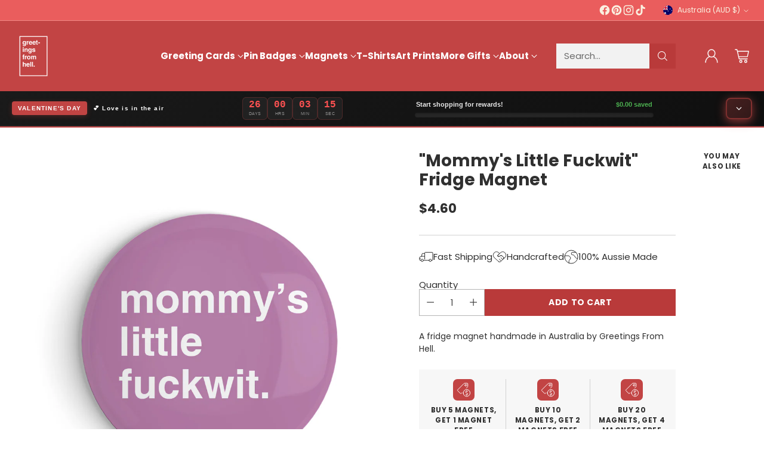

--- FILE ---
content_type: text/html; charset=utf-8
request_url: https://greetingsfromhell.au/products/mommys-little-fuckwit-fridge-magnet
body_size: 82748
content:
<!doctype html>

<!--
  ___                 ___           ___           ___
       /  /\                     /__/\         /  /\         /  /\
      /  /:/_                    \  \:\       /  /:/        /  /::\
     /  /:/ /\  ___     ___       \  \:\     /  /:/        /  /:/\:\
    /  /:/ /:/ /__/\   /  /\  ___  \  \:\   /  /:/  ___   /  /:/  \:\
   /__/:/ /:/  \  \:\ /  /:/ /__/\  \__\:\ /__/:/  /  /\ /__/:/ \__\:\
   \  \:\/:/    \  \:\  /:/  \  \:\ /  /:/ \  \:\ /  /:/ \  \:\ /  /:/
    \  \::/      \  \:\/:/    \  \:\  /:/   \  \:\  /:/   \  \:\  /:/
     \  \:\       \  \::/      \  \:\/:/     \  \:\/:/     \  \:\/:/
      \  \:\       \__\/        \  \::/       \  \::/       \  \::/
       \__\/                     \__\/         \__\/         \__\/

  --------------------------------------------------------------------
  #  Cornerstone v1.2.3
  #  Documentation: https://cornerstone.help.fluorescent.co/
  #  Purchase: https://themes.shopify.com/themes/cornerstone/
  #  A product by Fluorescent: https://fluorescent.co/
  --------------------------------------------------------------------
-->

<html class="no-js" lang="en" style="--announcement-height: 1px;">
  <head>
    <meta charset="UTF-8">
    <meta http-equiv="X-UA-Compatible" content="IE=edge,chrome=1">
    <meta name="viewport" content="width=device-width,initial-scale=1">

    <!--- GSC code --->
    <meta name="google-site-verification" content="Z2lnmEk6scPf7lYX2-qBIJSkiNLN_iPQOu-Wtr9sI64" />

<!-- Google Tag Manager -->
<script>(function(w,d,s,l,i){w[l]=w[l]||[];w[l].push({'gtm.start':
new Date().getTime(),event:'gtm.js'});var f=d.getElementsByTagName(s)[0],
j=d.createElement(s),dl=l!='dataLayer'?'&l='+l:'';j.async=true;j.src=
'https://www.googletagmanager.com/gtm.js?id='+i+dl;f.parentNode.insertBefore(j,f);
})(window,document,'script','dataLayer','GTM-NKVHG37');</script>
<!-- End Google Tag Manager -->


    




  <meta name="description" content="A 44mm fridge magnet by Greetings From Hell. Handmade in Brisbane, Australia. Send a gift they&amp;#39;ll never forget.">



    <link rel="canonical" href="https://greetingsfromhell.au/products/mommys-little-fuckwit-fridge-magnet">
    <link rel="preconnect" href="https://cdn.shopify.com" crossorigin><link rel="shortcut icon" href="//greetingsfromhell.au/cdn/shop/files/favicon2.png?crop=center&height=32&v=1613736373&width=32" type="image/png">
    
<title>&quot;Mommy&#39;s Little Fuckwit&quot; Fridge Magnet - Greetings From Hell</title>

    





  
  
  
  
  




<meta property="og:url" content="https://greetingsfromhell.au/products/mommys-little-fuckwit-fridge-magnet">
<meta property="og:site_name" content="Greetings From Hell">
<meta property="og:type" content="product">
<meta property="og:title" content="&quot;Mommy&#39;s Little Fuckwit&quot; Fridge Magnet">
<meta property="og:description" content="A 44mm fridge magnet by Greetings From Hell. Handmade in Brisbane, Australia. Send a gift they&amp;#39;ll never forget.">
<meta property="og:image" content="http://greetingsfromhell.au/cdn/shop/files/FM0277-Mommy_sLittleFuckwit.jpg?v=1743723674&width=1024">
<meta property="og:image:secure_url" content="https://greetingsfromhell.au/cdn/shop/files/FM0277-Mommy_sLittleFuckwit.jpg?v=1743723674&width=1024">
<meta property="og:price:amount" content="4.60">
<meta property="og:price:currency" content="AUD">

<meta name="twitter:title" content="&quot;Mommy&#39;s Little Fuckwit&quot; Fridge Magnet">
<meta name="twitter:description" content="A 44mm fridge magnet by Greetings From Hell. Handmade in Brisbane, Australia. Send a gift they&amp;#39;ll never forget.">
<meta name="twitter:card" content="summary_large_image">
<meta name="twitter:image" content="https://greetingsfromhell.au/cdn/shop/files/FM0277-Mommy_sLittleFuckwit.jpg?v=1743723674&width=1024">
<meta name="twitter:image:width" content="480">
<meta name="twitter:image:height" content="480">


    <script>
  console.log('Cornerstone v1.2.3 by Fluorescent');

  document.documentElement.className = document.documentElement.className.replace('no-js', '');

  if (window.matchMedia(`(prefers-reduced-motion: reduce)`) === true || window.matchMedia(`(prefers-reduced-motion: reduce)`).matches === true) {
    document.documentElement.classList.add('prefers-reduced-motion');
  } else {
    document.documentElement.classList.add('do-anim');
  }

  window.theme = {
    version: 'v1.2.3',
    themeName: 'Cornerstone',
    moneyFormat: "${{amount}}",
    coreData: {
      n: "Cornerstone",
      v: "v1.2.3",
    },
    strings: {
      name: "Greetings From Hell",
      accessibility: {
        play_video: "Play",
        pause_video: "Pause",
        range_lower: "Lower",
        range_upper: "Upper",
        carousel_select:  "Move carousel to slide {{ number }}"
      },
      product: {
        no_shipping_rates: "Shipping rate unavailable",
        country_placeholder: "Country\/Region",
        review: "Write a review"
      },
      products: {
        product: {
          unavailable: "Unavailable",
          unitPrice: "Unit price",
          unitPriceSeparator: "per",
          sku: "SKU"
        }
      },
      cart: {
        editCartNote: "Edit order notes",
        addCartNote: "Add order notes",
        quantityError: "You have the maximum number of this product in your cart"
      },
      pagination: {
        viewing: "You\u0026#39;re viewing {{ of }} of {{ total }}",
        products: "products",
        results: "results"
      }
    },
    routes: {
      root: "/",
      cart: {
        base: "/cart",
        add: "/cart/add",
        change: "/cart/change",
        update: "/cart/update",
        clear: "/cart/clear",
        // Manual routes until Shopify adds support
        shipping: "/cart/shipping_rates"
      },
      // Manual routes until Shopify adds support
      products: "/products",
      productRecommendations: "/recommendations/products",
      predictive_search_url: '/search/suggest',
      search_url: '/search'
    },
    icons: {
      chevron: "\u003cspan class=\"icon icon-chevron \" style=\"\"\u003e\n  \u003csvg viewBox=\"0 0 24 24\" fill=\"none\" xmlns=\"http:\/\/www.w3.org\/2000\/svg\"\u003e\u003cpath d=\"M1.875 7.438 12 17.563 22.125 7.438\" stroke=\"currentColor\" stroke-width=\"2\"\/\u003e\u003c\/svg\u003e\n\u003c\/span\u003e\n\n",
      close: "\u003cspan class=\"icon icon-close \" style=\"\"\u003e\n  \u003csvg viewBox=\"0 0 24 24\" fill=\"none\" xmlns=\"http:\/\/www.w3.org\/2000\/svg\"\u003e\u003cpath d=\"M2.66 1.34 2 .68.68 2l.66.66 1.32-1.32zm18.68 21.32.66.66L23.32 22l-.66-.66-1.32 1.32zm1.32-20 .66-.66L22 .68l-.66.66 1.32 1.32zM1.34 21.34.68 22 2 23.32l.66-.66-1.32-1.32zm0-18.68 10 10 1.32-1.32-10-10-1.32 1.32zm11.32 10 10-10-1.32-1.32-10 10 1.32 1.32zm-1.32-1.32-10 10 1.32 1.32 10-10-1.32-1.32zm0 1.32 10 10 1.32-1.32-10-10-1.32 1.32z\" fill=\"currentColor\"\/\u003e\u003c\/svg\u003e\n\u003c\/span\u003e\n\n",
      zoom: "\u003cspan class=\"icon icon-zoom \" style=\"\"\u003e\n  \u003csvg viewBox=\"0 0 24 24\" fill=\"none\" xmlns=\"http:\/\/www.w3.org\/2000\/svg\"\u003e\u003cpath d=\"M10.3,19.71c5.21,0,9.44-4.23,9.44-9.44S15.51,.83,10.3,.83,.86,5.05,.86,10.27s4.23,9.44,9.44,9.44Z\" fill=\"none\" stroke=\"currentColor\" stroke-linecap=\"round\" stroke-miterlimit=\"10\" stroke-width=\"1.63\"\/\u003e\n          \u003cpath d=\"M5.05,10.27H15.54\" fill=\"none\" stroke=\"currentColor\" stroke-miterlimit=\"10\" stroke-width=\"1.63\"\/\u003e\n          \u003cpath class=\"cross-up\" d=\"M10.3,5.02V15.51\" fill=\"none\" stroke=\"currentColor\" stroke-miterlimit=\"10\" stroke-width=\"1.63\"\/\u003e\n          \u003cpath d=\"M16.92,16.9l6.49,6.49\" fill=\"none\" stroke=\"currentColor\" stroke-miterlimit=\"10\" stroke-width=\"1.63\"\/\u003e\u003c\/svg\u003e\n\u003c\/span\u003e\n\n  \u003cspan class=\"zoom-icon__text zoom-in fs-body-75\"\u003eZoom in\u003c\/span\u003e\n  \u003cspan class=\"zoom-icon__text zoom-out fs-body-75\"\u003eZoom out\u003c\/span\u003e"
    }
  }

  window.theme.searchableFields = "product_type,title,variants.title,vendor";

  
</script>

    <style>
  @font-face {
  font-family: "Josefin Sans";
  font-weight: 400;
  font-style: normal;
  font-display: swap;
  src: url("//greetingsfromhell.au/cdn/fonts/josefin_sans/josefinsans_n4.70f7efd699799949e6d9f99bc20843a2c86a2e0f.woff2") format("woff2"),
       url("//greetingsfromhell.au/cdn/fonts/josefin_sans/josefinsans_n4.35d308a1bdf56e5556bc2ac79702c721e4e2e983.woff") format("woff");
}

  @font-face {
  font-family: Poppins;
  font-weight: 700;
  font-style: normal;
  font-display: swap;
  src: url("//greetingsfromhell.au/cdn/fonts/poppins/poppins_n7.56758dcf284489feb014a026f3727f2f20a54626.woff2") format("woff2"),
       url("//greetingsfromhell.au/cdn/fonts/poppins/poppins_n7.f34f55d9b3d3205d2cd6f64955ff4b36f0cfd8da.woff") format("woff");
}

  
  @font-face {
  font-family: Poppins;
  font-weight: 400;
  font-style: normal;
  font-display: swap;
  src: url("//greetingsfromhell.au/cdn/fonts/poppins/poppins_n4.0ba78fa5af9b0e1a374041b3ceaadf0a43b41362.woff2") format("woff2"),
       url("//greetingsfromhell.au/cdn/fonts/poppins/poppins_n4.214741a72ff2596839fc9760ee7a770386cf16ca.woff") format("woff");
}

  @font-face {
  font-family: Poppins;
  font-weight: 400;
  font-style: normal;
  font-display: swap;
  src: url("//greetingsfromhell.au/cdn/fonts/poppins/poppins_n4.0ba78fa5af9b0e1a374041b3ceaadf0a43b41362.woff2") format("woff2"),
       url("//greetingsfromhell.au/cdn/fonts/poppins/poppins_n4.214741a72ff2596839fc9760ee7a770386cf16ca.woff") format("woff");
}

  @font-face {
  font-family: Poppins;
  font-weight: 700;
  font-style: normal;
  font-display: swap;
  src: url("//greetingsfromhell.au/cdn/fonts/poppins/poppins_n7.56758dcf284489feb014a026f3727f2f20a54626.woff2") format("woff2"),
       url("//greetingsfromhell.au/cdn/fonts/poppins/poppins_n7.f34f55d9b3d3205d2cd6f64955ff4b36f0cfd8da.woff") format("woff");
}

  @font-face {
  font-family: Poppins;
  font-weight: 400;
  font-style: italic;
  font-display: swap;
  src: url("//greetingsfromhell.au/cdn/fonts/poppins/poppins_i4.846ad1e22474f856bd6b81ba4585a60799a9f5d2.woff2") format("woff2"),
       url("//greetingsfromhell.au/cdn/fonts/poppins/poppins_i4.56b43284e8b52fc64c1fd271f289a39e8477e9ec.woff") format("woff");
}

  @font-face {
  font-family: Poppins;
  font-weight: 700;
  font-style: italic;
  font-display: swap;
  src: url("//greetingsfromhell.au/cdn/fonts/poppins/poppins_i7.42fd71da11e9d101e1e6c7932199f925f9eea42d.woff2") format("woff2"),
       url("//greetingsfromhell.au/cdn/fonts/poppins/poppins_i7.ec8499dbd7616004e21155106d13837fff4cf556.woff") format("woff");
}


  :root {
    
    

    
    --color-text: #303030;

  --color-text-alpha-90: rgba(48, 48, 48, 0.9);
  --color-text-alpha-80: rgba(48, 48, 48, 0.8);
  --color-text-alpha-70: rgba(48, 48, 48, 0.7);
  --color-text-alpha-60: rgba(48, 48, 48, 0.6);
  --color-text-alpha-50: rgba(48, 48, 48, 0.5);
  --color-text-alpha-40: rgba(48, 48, 48, 0.4);
  --color-text-alpha-30: rgba(48, 48, 48, 0.3);
  --color-text-alpha-25: rgba(48, 48, 48, 0.25);
  --color-text-alpha-20: rgba(48, 48, 48, 0.2);
  --color-text-alpha-10: rgba(48, 48, 48, 0.1);
  --color-text-alpha-05: rgba(48, 48, 48, 0.05);
--color-text-link: #c24444;
    --color-text-error: #D02F2E; 
    --color-text-success: #478947; 
    --color-background-success: rgba(71, 137, 71, 0.1); 
    --color-white: #FFFFFF;
    --color-black: #000000;

    --color-background: #ffffff;
    --color-background-alpha-80: rgba(255, 255, 255, 0.8);
    
    --color-background-semi-transparent-80: rgba(255, 255, 255, 0.8);
    --color-background-semi-transparent-90: rgba(255, 255, 255, 0.9);

    --color-background-transparent: rgba(255, 255, 255, 0);
    --color-border: #d2d2d2;
    --color-border-meta: rgba(210, 210, 210, 0.6);
    --color-overlay: rgba(0, 0, 0, 0.8);

    --color-accent: #c24444;
    --color-accent-contrasting: #ffffff;

    --color-background-meta: #f7f7f7;
    --color-background-meta-alpha: rgba(247, 247, 247, 0.6);
    --color-background-darker-meta: #eaeaea;
    --color-background-darker-meta-alpha: rgba(234, 234, 234, 0.6);
    --color-background-placeholder: #eaeaea;
    --color-background-placeholder-lighter: #f2f2f2;
    --color-foreground-placeholder: rgba(48, 48, 48, 0.4);

    
    --color-button-primary-text: #ffffff;
    --color-button-primary-text-alpha-30: rgba(255, 255, 255, 0.3);
    --color-button-primary-background: #b93a3a;
    --color-button-primary-background-alpha: rgba(185, 58, 58, 0.6);
    --color-button-primary-background-darken-5: #a63434;
    --color-button-primary-background-hover: #9e3131;

    
    --color-button-secondary-text: #c24444;
    --color-button-secondary-text-alpha-30: rgba(194, 68, 68, 0.3);
    --color-button-secondary-background: #f2f2f2;
    --color-button-secondary-background-alpha: rgba(242, 242, 242, 0.6);
    --color-button-secondary-background-darken-5: #e5e5e5;
    --color-button-secondary-background-hover: #e0e0e0;
    --color-border-button-secondary: #f2f2f2;

    
    --color-button-tertiary-text: var(--color-text);
    --color-button-tertiary-text-alpha-30: rgba(48, 48, 48, 0.3);
    --color-button-tertiary-text-disabled: var(--color-text-alpha-50);
    --color-button-tertiary-background: var(--color-background);
    --color-button-tertiary-background-darken-5: #f2f2f2;
    --color-border-button-tertiary: var(--color-text-alpha-40);
    --color-border-button-tertiary-hover: var(--color-text-alpha-80);
    --color-border-button-tertiary-disabled: var(--color-text-alpha-20);

    
    --color-background-button-fab: #c24444;
    --color-foreground-button-fab: #ffffff;
    --color-foreground-button-fab-alpha-05: rgba(255, 255, 255, 0.05);

    
    --divider-height: 1px;
    --divider-margin-top: 20px;
    --divider-margin-bottom: 20px;

    
    --color-border-input: rgba(68, 68, 68, 0.4);
    --color-text-input: #444444;
    --color-text-input-alpha-3: rgba(68, 68, 68, 0.03);
    --color-text-input-alpha-5: rgba(68, 68, 68, 0.05);
    --color-text-input-alpha-10: rgba(68, 68, 68, 0.1);
    --color-background-input: #ffffff;

    
      --color-border-input-popups-drawers: rgba(68, 68, 68, 0.4);
      --color-text-input-popups-drawers: #444444;
      --color-text-input-popups-drawers-alpha-5: rgba(68, 68, 68, 0.05);
      --color-text-input-popups-drawers-alpha-10: rgba(68, 68, 68, 0.1);
      --color-background-input-popups-drawers: #ffffff;
    

    
    --payment-terms-background-color: #f7f7f7;


    
    --color-background-sale-badge: #da0000;
    --color-text-sale-badge: #ffffff;
    --color-border-sale-badge: #da0000;
    --color-background-sold-badge: #888888;
    --color-text-sold-badge: #FFFFFF;
    --color-border-sold-badge: #888888;
    --color-background-new-badge: #ffc50e;
    --color-text-new-badge: #ffffff;
    --color-border-new-badge: #ffc50e;

    
    --color-text-header: #ffffff;
    --color-text-header-half-transparent: rgba(255, 255, 255, 0.5);
    --color-background-header: #c24444;
    --color-background-header-transparent: rgba(194, 68, 68, 0);
    --color-shadow-header: rgba(0, 0, 0, 0.15);
    --color-background-cart-dot: #ffffff;
    --color-text-cart-dot: #000000;
    --color-background-search-field: #f2f2f2;
    --color-border-search-field: #f2f2f2;
    --color-text-search-field: #303030;


    
    --color-text-main-menu: #ffffff;
    --color-background-main-menu: #c24444;


    
    --color-background-footer: #151515;
    --color-text-footer: #FFFFFF;
    --color-text-footer-subdued: rgba(255, 255, 255, 0.7);


    
    --color-products-sale-price: #C31818;
    --color-products-sale-price-alpha-05: rgba(195, 24, 24, 0.05);
    --color-products-rating-star: #ffcb42;

    
    --color-products-stock-good: #38b456;
    --color-products-stock-medium: #A70100;
    --color-products-stock-bad: #737373;

    
    --color-free-shipping-bar-below-full: #c24444;
    --color-free-shipping-bar-full: #38b456;

    
    --color-text-popups-drawers: #151515;
    --color-text-popups-drawers-alpha-03: rgba(21, 21, 21, 0.03);
    --color-text-popups-drawers-alpha-05: rgba(21, 21, 21, 0.05);
    --color-text-popups-drawers-alpha-10: rgba(21, 21, 21, 0.1);
    --color-text-popups-drawers-alpha-20: rgba(21, 21, 21, 0.2);
    --color-text-popups-drawers-alpha-30: rgba(21, 21, 21, 0.3);
    --color-text-popups-drawers-alpha-60: rgba(21, 21, 21, 0.6);
    --color-text-popups-drawers-alpha-80: rgba(21, 21, 21, 0.8);
    --color-text-popups-drawers-no-transparency-alpha-10: #e8e8e8;
    --color-sale-price-popups-drawers: #C31818;
    --color-sale-price-popups-drawers-alpha-05: rgba(195, 24, 24, 0.05);
    --color-links-popups-drawers: #c24444;
    --color-background-popups-drawers: #ffffff;
    --color-background-popups-drawers-alpha-0: rgba(255, 255, 255, 0);
    --color-background-popups-drawers-alt: #f4f4f4;
    --color-border-popups-drawers: rgba(21, 21, 21, 0.15);
    --color-border-popups-drawers-alt: #dbdbdb;

    

    

    
    --font-logo: "Josefin Sans", sans-serif;
    --font-logo-weight: 400;
    --font-logo-style: normal;
    
    --logo-letter-spacing: 0.0em;

    --logo-font-size: 
clamp(1.5rem, 1.25rem + 0.8333vw, 1.875rem)
;

    
    --line-height-heading: 1.15;
    --line-height-subheading: 1.30;
    --font-heading: Poppins, sans-serif;
    --font-heading-weight: 700;
    --font-heading-bold-weight: bold;
    --font-heading-style: normal;
    --font-heading-base-size: 32px;
    

    

    --font-size-heading-display-1: 
clamp(2.7rem, 2.5rem + 0.6667vw, 3.0rem)
;
    --font-size-heading-display-2: 
clamp(2.3994rem, 2.2217rem + 0.5924vw, 2.666rem)
;
    --font-size-heading-display-3: 
clamp(2.0999rem, 1.9444rem + 0.5184vw, 2.3332rem)
;
    --font-size-heading-1-base: 
clamp(1.8rem, 1.6667rem + 0.4444vw, 2.0rem)
;
    --font-size-heading-2-base: 
clamp(1.575rem, 1.4583rem + 0.3889vw, 1.75rem)
;
    --font-size-heading-3-base: 
clamp(1.395rem, 1.2917rem + 0.3444vw, 1.55rem)
;
    --font-size-heading-4-base: 
clamp(1.17rem, 1.0833rem + 0.2889vw, 1.3rem)
;
    --font-size-heading-5-base: 
clamp(0.99rem, 0.9167rem + 0.2444vw, 1.1rem)
;
    --font-size-heading-6-base: 
clamp(0.9rem, 0.8333rem + 0.2222vw, 1.0rem)
;

    
    --line-height-body: 1.5;
    --font-body: Poppins, sans-serif;
    --font-body-weight: 400;
    --font-body-style: normal;
    --font-body-italic: italic;
    --font-body-bold-weight: 700;
    --font-body-base-size: 15px;

    

    --font-size-body-400: 
clamp(1.4682rem, 1.4057rem + 0.2082vw, 1.5619rem)
;
    --font-size-body-350: 
clamp(1.3703rem, 1.312rem + 0.1944vw, 1.4578rem)
;
    --font-size-body-300: 
clamp(1.2725rem, 1.2183rem + 0.1807vw, 1.3538rem)
;
    --font-size-body-250: 
clamp(1.1747rem, 1.1247rem + 0.1667vw, 1.2497rem)
;
    --font-size-body-200: 
clamp(1.0769rem, 1.0311rem + 0.1527vw, 1.1456rem)
;
    --font-size-body-150: 
clamp(0.9791rem, 0.9374rem + 0.1389vw, 1.0416rem)
;
    --font-size-body-100: 
clamp(0.8813rem, 0.8438rem + 0.1249vw, 0.9375rem)
;
    --font-size-body-75: 
clamp(0.7826rem, 0.7493rem + 0.1109vw, 0.8325rem)
;
    --font-size-body-60: 
clamp(0.7708rem, 0.7708rem + 0.0vw, 0.7708rem)
;
    --font-size-body-50: 
clamp(0.7284rem, 0.7284rem + 0.0vw, 0.7284rem)
;
    --font-size-body-25: 
clamp(0.6769rem, 0.6769rem + 0.0vw, 0.6769rem)
;
    --font-size-body-20: 
clamp(0.6244rem, 0.6244rem + 0.0vw, 0.6244rem)
;

    

    --font-size-navigation-base: 15px;

    
    
      --font-navigation: var(--font-body);

      --font-weight-navigation: var(--font-body-bold-weight);
    

    

    

    --line-height-button: 1.4;

    
    
      --font-button-text-transform: uppercase;
      
      --font-size-button: 
clamp(0.8196rem, 0.7847rem + 0.1162vw, 0.8719rem)
;
      --font-size-button-small: 
clamp(0.7278rem, 0.6969rem + 0.1031vw, 0.7742rem)
;
      --font-size-button-x-small: 
clamp(0.7278rem, 0.6969rem + 0.1031vw, 0.7742rem)
;
    

    
    --font-weight-text-button: var(--font-body-weight);

    
      --font-button: var(--font-heading);

      
      
        --font-weight-button: 700;;
      
    

    
    
      --font-button-letter-spacing: 0.04em;
    

    

    
    
      --font-product-listing-title: var(--font-body);
    

    
    
      --font-size-product-listing-title: 
clamp(0.94rem, 0.9rem + 0.1333vw, 1.0rem)
;
    

    

    
    
      --font-product-badge: var(--font-body);

      
      
        --font-weight-badge: var(--font-body-bold-weight);
      
    

    
    
      --font-product-badge-text-transform: uppercase;
      --font-size-product-badge: var(--font-size-body-25);

      
      --font-product-badge-letter-spacing: 0.04em;
    

    
    
      --font-product-price: var(--font-body);

      
      
        --font-weight-product-price: var(--font-body-bold-weight);
      
    
  }

  
  @supports not (font-size: clamp(10px, 3.3vw, 20px)) {
    :root {
      --logo-font-size: 
1.6875rem
;

      --font-size-heading-display-1: 
2.85rem
;
      --font-size-heading-display-2: 
2.5327rem
;
      --font-size-heading-display-3: 
2.2165rem
;
      --font-size-heading-1-base: 
1.9rem
;
      --font-size-heading-2-base: 
1.6625rem
;
      --font-size-heading-3-base: 
1.4725rem
;
      --font-size-heading-4-base: 
1.235rem
;
      --font-size-heading-5-base: 
1.045rem
;
      --font-size-heading-6-base: 
0.95rem
;

      --font-size-body-400: 
1.515rem
;
      --font-size-body-350: 
1.4141rem
;
      --font-size-body-300: 
1.3131rem
;
      --font-size-body-250: 
1.2122rem
;
      --font-size-body-200: 
1.1113rem
;
      --font-size-body-150: 
1.0103rem
;
      --font-size-body-100: 
0.9094rem
;
      --font-size-body-75: 
0.8075rem
;
      --font-size-body-60: 
0.7708rem
;
      --font-size-body-50: 
0.7284rem
;
      --font-size-body-25: 
0.6769rem
;
      --font-size-body-20: 
0.6244rem
;

    
      --font-size-button: 
0.8457rem
;
      --font-size-button-small: 
0.751rem
;
      --font-size-button-x-small: 
0.751rem
;
    

    
      --font-size-product-listing-title: 
0.97rem
;
    
    }
  }

  
  .product-badge[data-handle="ships-fast"] .product-badge__inner{color: #f8f9da; background-color: #4D9C4C; border-color: #4D9C4C;}.product-badge[data-handle="extra-large"] .product-badge__inner{color: #ffffff; background-color: #5dc5fc; border-color: #5dc5fc;}.product-badge[data-handle="custom"] .product-badge__inner{color: #FFFFFF; background-color: #c24444; border-color: #c24444;}.product-badge[data-handle="clearance"] .product-badge__inner,.product-badge[data-handle="deal"] .product-badge__inner{color: #da0000; background-color: #FFD0DA; border-color: #FFD0DA;}</style>

    <script>
  flu = window.flu || {};
  flu.chunks = {
    photoswipe: "//greetingsfromhell.au/cdn/shop/t/39/assets/photoswipe-chunk.js?v=17330699505520629161765849650",
    nouislider: "//greetingsfromhell.au/cdn/shop/t/39/assets/nouislider-chunk.js?v=131351027671466727271765849650",
    polyfillInert: "//greetingsfromhell.au/cdn/shop/t/39/assets/polyfill-inert-chunk.js?v=9775187524458939151765849650",
    polyfillResizeObserver: "//greetingsfromhell.au/cdn/shop/t/39/assets/polyfill-resize-observer-chunk.js?v=49253094118087005231765849650",
  };
</script>





  <script type="module" src="//greetingsfromhell.au/cdn/shop/t/39/assets/theme.min.js?v=81096471895649166801765849650"></script>










<meta name="viewport" content="width=device-width,initial-scale=1">
<script defer>
  var defineVH = function () {
    document.documentElement.style.setProperty('--vh', window.innerHeight * 0.01 + 'px');
  };
  window.addEventListener('resize', defineVH);
  window.addEventListener('orientationchange', defineVH);
  defineVH();
</script>

<link href="//greetingsfromhell.au/cdn/shop/t/39/assets/theme.css?v=23111161818428189621765849650" rel="stylesheet" type="text/css" media="all" />



<script>window.performance && window.performance.mark && window.performance.mark('shopify.content_for_header.start');</script><meta name="google-site-verification" content="7PfHfZSP-q3gNCfWS1lM02bS8vVmBspVatA2lE8qD84">
<meta name="google-site-verification" content="-KtRzZ77S_d4XirGU4fbnYEDzpxeIStfM4Fz5XrKMfs">
<meta name="google-site-verification" content="7PfHfZSP-q3gNCfWS1lM02bS8vVmBspVatA2lE8qD84">
<meta id="shopify-digital-wallet" name="shopify-digital-wallet" content="/7895871/digital_wallets/dialog">
<meta name="shopify-checkout-api-token" content="b4996643e5af53dcf2945bcd76f18d02">
<meta id="in-context-paypal-metadata" data-shop-id="7895871" data-venmo-supported="false" data-environment="production" data-locale="en_US" data-paypal-v4="true" data-currency="AUD">
<link rel="alternate" type="application/json+oembed" href="https://greetingsfromhell.au/products/mommys-little-fuckwit-fridge-magnet.oembed">
<script async="async" src="/checkouts/internal/preloads.js?locale=en-AU"></script>
<link rel="preconnect" href="https://shop.app" crossorigin="anonymous">
<script async="async" src="https://shop.app/checkouts/internal/preloads.js?locale=en-AU&shop_id=7895871" crossorigin="anonymous"></script>
<script id="apple-pay-shop-capabilities" type="application/json">{"shopId":7895871,"countryCode":"AU","currencyCode":"AUD","merchantCapabilities":["supports3DS"],"merchantId":"gid:\/\/shopify\/Shop\/7895871","merchantName":"Greetings From Hell","requiredBillingContactFields":["postalAddress","email"],"requiredShippingContactFields":["postalAddress","email"],"shippingType":"shipping","supportedNetworks":["visa","masterCard"],"total":{"type":"pending","label":"Greetings From Hell","amount":"1.00"},"shopifyPaymentsEnabled":true,"supportsSubscriptions":true}</script>
<script id="shopify-features" type="application/json">{"accessToken":"b4996643e5af53dcf2945bcd76f18d02","betas":["rich-media-storefront-analytics"],"domain":"greetingsfromhell.au","predictiveSearch":true,"shopId":7895871,"locale":"en"}</script>
<script>var Shopify = Shopify || {};
Shopify.shop = "greetings-from-hell.myshopify.com";
Shopify.locale = "en";
Shopify.currency = {"active":"AUD","rate":"1.0"};
Shopify.country = "AU";
Shopify.theme = {"name":"V2 (Valentines Day)","id":182090170663,"schema_name":"Cornerstone","schema_version":"1.2.3","theme_store_id":2348,"role":"main"};
Shopify.theme.handle = "null";
Shopify.theme.style = {"id":null,"handle":null};
Shopify.cdnHost = "greetingsfromhell.au/cdn";
Shopify.routes = Shopify.routes || {};
Shopify.routes.root = "/";</script>
<script type="module">!function(o){(o.Shopify=o.Shopify||{}).modules=!0}(window);</script>
<script>!function(o){function n(){var o=[];function n(){o.push(Array.prototype.slice.apply(arguments))}return n.q=o,n}var t=o.Shopify=o.Shopify||{};t.loadFeatures=n(),t.autoloadFeatures=n()}(window);</script>
<script>
  window.ShopifyPay = window.ShopifyPay || {};
  window.ShopifyPay.apiHost = "shop.app\/pay";
  window.ShopifyPay.redirectState = null;
</script>
<script id="shop-js-analytics" type="application/json">{"pageType":"product"}</script>
<script defer="defer" async type="module" src="//greetingsfromhell.au/cdn/shopifycloud/shop-js/modules/v2/client.init-shop-cart-sync_BApSsMSl.en.esm.js"></script>
<script defer="defer" async type="module" src="//greetingsfromhell.au/cdn/shopifycloud/shop-js/modules/v2/chunk.common_CBoos6YZ.esm.js"></script>
<script type="module">
  await import("//greetingsfromhell.au/cdn/shopifycloud/shop-js/modules/v2/client.init-shop-cart-sync_BApSsMSl.en.esm.js");
await import("//greetingsfromhell.au/cdn/shopifycloud/shop-js/modules/v2/chunk.common_CBoos6YZ.esm.js");

  window.Shopify.SignInWithShop?.initShopCartSync?.({"fedCMEnabled":true,"windoidEnabled":true});

</script>
<script>
  window.Shopify = window.Shopify || {};
  if (!window.Shopify.featureAssets) window.Shopify.featureAssets = {};
  window.Shopify.featureAssets['shop-js'] = {"shop-cart-sync":["modules/v2/client.shop-cart-sync_DJczDl9f.en.esm.js","modules/v2/chunk.common_CBoos6YZ.esm.js"],"init-fed-cm":["modules/v2/client.init-fed-cm_BzwGC0Wi.en.esm.js","modules/v2/chunk.common_CBoos6YZ.esm.js"],"init-windoid":["modules/v2/client.init-windoid_BS26ThXS.en.esm.js","modules/v2/chunk.common_CBoos6YZ.esm.js"],"shop-cash-offers":["modules/v2/client.shop-cash-offers_DthCPNIO.en.esm.js","modules/v2/chunk.common_CBoos6YZ.esm.js","modules/v2/chunk.modal_Bu1hFZFC.esm.js"],"shop-button":["modules/v2/client.shop-button_D_JX508o.en.esm.js","modules/v2/chunk.common_CBoos6YZ.esm.js"],"init-shop-email-lookup-coordinator":["modules/v2/client.init-shop-email-lookup-coordinator_DFwWcvrS.en.esm.js","modules/v2/chunk.common_CBoos6YZ.esm.js"],"shop-toast-manager":["modules/v2/client.shop-toast-manager_tEhgP2F9.en.esm.js","modules/v2/chunk.common_CBoos6YZ.esm.js"],"shop-login-button":["modules/v2/client.shop-login-button_DwLgFT0K.en.esm.js","modules/v2/chunk.common_CBoos6YZ.esm.js","modules/v2/chunk.modal_Bu1hFZFC.esm.js"],"avatar":["modules/v2/client.avatar_BTnouDA3.en.esm.js"],"init-shop-cart-sync":["modules/v2/client.init-shop-cart-sync_BApSsMSl.en.esm.js","modules/v2/chunk.common_CBoos6YZ.esm.js"],"pay-button":["modules/v2/client.pay-button_BuNmcIr_.en.esm.js","modules/v2/chunk.common_CBoos6YZ.esm.js"],"init-shop-for-new-customer-accounts":["modules/v2/client.init-shop-for-new-customer-accounts_DrjXSI53.en.esm.js","modules/v2/client.shop-login-button_DwLgFT0K.en.esm.js","modules/v2/chunk.common_CBoos6YZ.esm.js","modules/v2/chunk.modal_Bu1hFZFC.esm.js"],"init-customer-accounts-sign-up":["modules/v2/client.init-customer-accounts-sign-up_TlVCiykN.en.esm.js","modules/v2/client.shop-login-button_DwLgFT0K.en.esm.js","modules/v2/chunk.common_CBoos6YZ.esm.js","modules/v2/chunk.modal_Bu1hFZFC.esm.js"],"shop-follow-button":["modules/v2/client.shop-follow-button_C5D3XtBb.en.esm.js","modules/v2/chunk.common_CBoos6YZ.esm.js","modules/v2/chunk.modal_Bu1hFZFC.esm.js"],"checkout-modal":["modules/v2/client.checkout-modal_8TC_1FUY.en.esm.js","modules/v2/chunk.common_CBoos6YZ.esm.js","modules/v2/chunk.modal_Bu1hFZFC.esm.js"],"init-customer-accounts":["modules/v2/client.init-customer-accounts_C0Oh2ljF.en.esm.js","modules/v2/client.shop-login-button_DwLgFT0K.en.esm.js","modules/v2/chunk.common_CBoos6YZ.esm.js","modules/v2/chunk.modal_Bu1hFZFC.esm.js"],"lead-capture":["modules/v2/client.lead-capture_Cq0gfm7I.en.esm.js","modules/v2/chunk.common_CBoos6YZ.esm.js","modules/v2/chunk.modal_Bu1hFZFC.esm.js"],"shop-login":["modules/v2/client.shop-login_BmtnoEUo.en.esm.js","modules/v2/chunk.common_CBoos6YZ.esm.js","modules/v2/chunk.modal_Bu1hFZFC.esm.js"],"payment-terms":["modules/v2/client.payment-terms_BHOWV7U_.en.esm.js","modules/v2/chunk.common_CBoos6YZ.esm.js","modules/v2/chunk.modal_Bu1hFZFC.esm.js"]};
</script>
<script>(function() {
  var isLoaded = false;
  function asyncLoad() {
    if (isLoaded) return;
    isLoaded = true;
    var urls = ["https:\/\/app2.ogo.com.au\/Shop\/GetTextOverImageScript?shop=greetings-from-hell.myshopify.com","https:\/\/static.klaviyo.com\/onsite\/js\/klaviyo.js?company_id=U7fsVB\u0026shop=greetings-from-hell.myshopify.com","https:\/\/pixee.gropulse.com\/js\/active.js?shop=greetings-from-hell.myshopify.com","https:\/\/storage.nfcube.com\/instafeed-3bf3c74870a979d2e7a9a25a095ea8b8.js?shop=greetings-from-hell.myshopify.com"];
    for (var i = 0; i < urls.length; i++) {
      var s = document.createElement('script');
      s.type = 'text/javascript';
      s.async = true;
      s.src = urls[i];
      var x = document.getElementsByTagName('script')[0];
      x.parentNode.insertBefore(s, x);
    }
  };
  if(window.attachEvent) {
    window.attachEvent('onload', asyncLoad);
  } else {
    window.addEventListener('load', asyncLoad, false);
  }
})();</script>
<script id="__st">var __st={"a":7895871,"offset":36000,"reqid":"cc022c08-961a-4f13-afae-ee284a194e8c-1768866985","pageurl":"greetingsfromhell.au\/products\/mommys-little-fuckwit-fridge-magnet","u":"eadd9ab3be84","p":"product","rtyp":"product","rid":9052079489319};</script>
<script>window.ShopifyPaypalV4VisibilityTracking = true;</script>
<script id="captcha-bootstrap">!function(){'use strict';const t='contact',e='account',n='new_comment',o=[[t,t],['blogs',n],['comments',n],[t,'customer']],c=[[e,'customer_login'],[e,'guest_login'],[e,'recover_customer_password'],[e,'create_customer']],r=t=>t.map((([t,e])=>`form[action*='/${t}']:not([data-nocaptcha='true']) input[name='form_type'][value='${e}']`)).join(','),a=t=>()=>t?[...document.querySelectorAll(t)].map((t=>t.form)):[];function s(){const t=[...o],e=r(t);return a(e)}const i='password',u='form_key',d=['recaptcha-v3-token','g-recaptcha-response','h-captcha-response',i],f=()=>{try{return window.sessionStorage}catch{return}},m='__shopify_v',_=t=>t.elements[u];function p(t,e,n=!1){try{const o=window.sessionStorage,c=JSON.parse(o.getItem(e)),{data:r}=function(t){const{data:e,action:n}=t;return t[m]||n?{data:e,action:n}:{data:t,action:n}}(c);for(const[e,n]of Object.entries(r))t.elements[e]&&(t.elements[e].value=n);n&&o.removeItem(e)}catch(o){console.error('form repopulation failed',{error:o})}}const l='form_type',E='cptcha';function T(t){t.dataset[E]=!0}const w=window,h=w.document,L='Shopify',v='ce_forms',y='captcha';let A=!1;((t,e)=>{const n=(g='f06e6c50-85a8-45c8-87d0-21a2b65856fe',I='https://cdn.shopify.com/shopifycloud/storefront-forms-hcaptcha/ce_storefront_forms_captcha_hcaptcha.v1.5.2.iife.js',D={infoText:'Protected by hCaptcha',privacyText:'Privacy',termsText:'Terms'},(t,e,n)=>{const o=w[L][v],c=o.bindForm;if(c)return c(t,g,e,D).then(n);var r;o.q.push([[t,g,e,D],n]),r=I,A||(h.body.append(Object.assign(h.createElement('script'),{id:'captcha-provider',async:!0,src:r})),A=!0)});var g,I,D;w[L]=w[L]||{},w[L][v]=w[L][v]||{},w[L][v].q=[],w[L][y]=w[L][y]||{},w[L][y].protect=function(t,e){n(t,void 0,e),T(t)},Object.freeze(w[L][y]),function(t,e,n,w,h,L){const[v,y,A,g]=function(t,e,n){const i=e?o:[],u=t?c:[],d=[...i,...u],f=r(d),m=r(i),_=r(d.filter((([t,e])=>n.includes(e))));return[a(f),a(m),a(_),s()]}(w,h,L),I=t=>{const e=t.target;return e instanceof HTMLFormElement?e:e&&e.form},D=t=>v().includes(t);t.addEventListener('submit',(t=>{const e=I(t);if(!e)return;const n=D(e)&&!e.dataset.hcaptchaBound&&!e.dataset.recaptchaBound,o=_(e),c=g().includes(e)&&(!o||!o.value);(n||c)&&t.preventDefault(),c&&!n&&(function(t){try{if(!f())return;!function(t){const e=f();if(!e)return;const n=_(t);if(!n)return;const o=n.value;o&&e.removeItem(o)}(t);const e=Array.from(Array(32),(()=>Math.random().toString(36)[2])).join('');!function(t,e){_(t)||t.append(Object.assign(document.createElement('input'),{type:'hidden',name:u})),t.elements[u].value=e}(t,e),function(t,e){const n=f();if(!n)return;const o=[...t.querySelectorAll(`input[type='${i}']`)].map((({name:t})=>t)),c=[...d,...o],r={};for(const[a,s]of new FormData(t).entries())c.includes(a)||(r[a]=s);n.setItem(e,JSON.stringify({[m]:1,action:t.action,data:r}))}(t,e)}catch(e){console.error('failed to persist form',e)}}(e),e.submit())}));const S=(t,e)=>{t&&!t.dataset[E]&&(n(t,e.some((e=>e===t))),T(t))};for(const o of['focusin','change'])t.addEventListener(o,(t=>{const e=I(t);D(e)&&S(e,y())}));const B=e.get('form_key'),M=e.get(l),P=B&&M;t.addEventListener('DOMContentLoaded',(()=>{const t=y();if(P)for(const e of t)e.elements[l].value===M&&p(e,B);[...new Set([...A(),...v().filter((t=>'true'===t.dataset.shopifyCaptcha))])].forEach((e=>S(e,t)))}))}(h,new URLSearchParams(w.location.search),n,t,e,['guest_login'])})(!0,!0)}();</script>
<script integrity="sha256-4kQ18oKyAcykRKYeNunJcIwy7WH5gtpwJnB7kiuLZ1E=" data-source-attribution="shopify.loadfeatures" defer="defer" src="//greetingsfromhell.au/cdn/shopifycloud/storefront/assets/storefront/load_feature-a0a9edcb.js" crossorigin="anonymous"></script>
<script crossorigin="anonymous" defer="defer" src="//greetingsfromhell.au/cdn/shopifycloud/storefront/assets/shopify_pay/storefront-65b4c6d7.js?v=20250812"></script>
<script data-source-attribution="shopify.dynamic_checkout.dynamic.init">var Shopify=Shopify||{};Shopify.PaymentButton=Shopify.PaymentButton||{isStorefrontPortableWallets:!0,init:function(){window.Shopify.PaymentButton.init=function(){};var t=document.createElement("script");t.src="https://greetingsfromhell.au/cdn/shopifycloud/portable-wallets/latest/portable-wallets.en.js",t.type="module",document.head.appendChild(t)}};
</script>
<script data-source-attribution="shopify.dynamic_checkout.buyer_consent">
  function portableWalletsHideBuyerConsent(e){var t=document.getElementById("shopify-buyer-consent"),n=document.getElementById("shopify-subscription-policy-button");t&&n&&(t.classList.add("hidden"),t.setAttribute("aria-hidden","true"),n.removeEventListener("click",e))}function portableWalletsShowBuyerConsent(e){var t=document.getElementById("shopify-buyer-consent"),n=document.getElementById("shopify-subscription-policy-button");t&&n&&(t.classList.remove("hidden"),t.removeAttribute("aria-hidden"),n.addEventListener("click",e))}window.Shopify?.PaymentButton&&(window.Shopify.PaymentButton.hideBuyerConsent=portableWalletsHideBuyerConsent,window.Shopify.PaymentButton.showBuyerConsent=portableWalletsShowBuyerConsent);
</script>
<script data-source-attribution="shopify.dynamic_checkout.cart.bootstrap">document.addEventListener("DOMContentLoaded",(function(){function t(){return document.querySelector("shopify-accelerated-checkout-cart, shopify-accelerated-checkout")}if(t())Shopify.PaymentButton.init();else{new MutationObserver((function(e,n){t()&&(Shopify.PaymentButton.init(),n.disconnect())})).observe(document.body,{childList:!0,subtree:!0})}}));
</script>
<script id='scb4127' type='text/javascript' async='' src='https://greetingsfromhell.au/cdn/shopifycloud/privacy-banner/storefront-banner.js'></script><link id="shopify-accelerated-checkout-styles" rel="stylesheet" media="screen" href="https://greetingsfromhell.au/cdn/shopifycloud/portable-wallets/latest/accelerated-checkout-backwards-compat.css" crossorigin="anonymous">
<style id="shopify-accelerated-checkout-cart">
        #shopify-buyer-consent {
  margin-top: 1em;
  display: inline-block;
  width: 100%;
}

#shopify-buyer-consent.hidden {
  display: none;
}

#shopify-subscription-policy-button {
  background: none;
  border: none;
  padding: 0;
  text-decoration: underline;
  font-size: inherit;
  cursor: pointer;
}

#shopify-subscription-policy-button::before {
  box-shadow: none;
}

      </style>

<script>window.performance && window.performance.mark && window.performance.mark('shopify.content_for_header.end');</script>
<!-- BEGIN app block: shopify://apps/simprosys-google-shopping-feed/blocks/core_settings_block/1f0b859e-9fa6-4007-97e8-4513aff5ff3b --><!-- BEGIN: GSF App Core Tags & Scripts by Simprosys Google Shopping Feed -->









<!-- END: GSF App Core Tags & Scripts by Simprosys Google Shopping Feed -->
<!-- END app block --><!-- BEGIN app block: shopify://apps/klaviyo-email-marketing-sms/blocks/klaviyo-onsite-embed/2632fe16-c075-4321-a88b-50b567f42507 -->












  <script async src="https://static.klaviyo.com/onsite/js/U7fsVB/klaviyo.js?company_id=U7fsVB"></script>
  <script>!function(){if(!window.klaviyo){window._klOnsite=window._klOnsite||[];try{window.klaviyo=new Proxy({},{get:function(n,i){return"push"===i?function(){var n;(n=window._klOnsite).push.apply(n,arguments)}:function(){for(var n=arguments.length,o=new Array(n),w=0;w<n;w++)o[w]=arguments[w];var t="function"==typeof o[o.length-1]?o.pop():void 0,e=new Promise((function(n){window._klOnsite.push([i].concat(o,[function(i){t&&t(i),n(i)}]))}));return e}}})}catch(n){window.klaviyo=window.klaviyo||[],window.klaviyo.push=function(){var n;(n=window._klOnsite).push.apply(n,arguments)}}}}();</script>

  
    <script id="viewed_product">
      if (item == null) {
        var _learnq = _learnq || [];

        var MetafieldReviews = null
        var MetafieldYotpoRating = null
        var MetafieldYotpoCount = null
        var MetafieldLooxRating = null
        var MetafieldLooxCount = null
        var okendoProduct = null
        var okendoProductReviewCount = null
        var okendoProductReviewAverageValue = null
        try {
          // The following fields are used for Customer Hub recently viewed in order to add reviews.
          // This information is not part of __kla_viewed. Instead, it is part of __kla_viewed_reviewed_items
          MetafieldReviews = {};
          MetafieldYotpoRating = null
          MetafieldYotpoCount = null
          MetafieldLooxRating = null
          MetafieldLooxCount = null

          okendoProduct = null
          // If the okendo metafield is not legacy, it will error, which then requires the new json formatted data
          if (okendoProduct && 'error' in okendoProduct) {
            okendoProduct = null
          }
          okendoProductReviewCount = okendoProduct ? okendoProduct.reviewCount : null
          okendoProductReviewAverageValue = okendoProduct ? okendoProduct.reviewAverageValue : null
        } catch (error) {
          console.error('Error in Klaviyo onsite reviews tracking:', error);
        }

        var item = {
          Name: "\"Mommy's Little Fuckwit\" Fridge Magnet",
          ProductID: 9052079489319,
          Categories: ["All Products","Best Selling Fridge Magnets","Bundle Magnets","Fridge Magnets","New Release Fridge Magnets"],
          ImageURL: "https://greetingsfromhell.au/cdn/shop/files/FM0277-Mommy_sLittleFuckwit_grande.jpg?v=1743723674",
          URL: "https://greetingsfromhell.au/products/mommys-little-fuckwit-fridge-magnet",
          Brand: "Greetings From Hell",
          Price: "$4.60",
          Value: "4.60",
          CompareAtPrice: "$0.00"
        };
        _learnq.push(['track', 'Viewed Product', item]);
        _learnq.push(['trackViewedItem', {
          Title: item.Name,
          ItemId: item.ProductID,
          Categories: item.Categories,
          ImageUrl: item.ImageURL,
          Url: item.URL,
          Metadata: {
            Brand: item.Brand,
            Price: item.Price,
            Value: item.Value,
            CompareAtPrice: item.CompareAtPrice
          },
          metafields:{
            reviews: MetafieldReviews,
            yotpo:{
              rating: MetafieldYotpoRating,
              count: MetafieldYotpoCount,
            },
            loox:{
              rating: MetafieldLooxRating,
              count: MetafieldLooxCount,
            },
            okendo: {
              rating: okendoProductReviewAverageValue,
              count: okendoProductReviewCount,
            }
          }
        }]);
      }
    </script>
  




  <script>
    window.klaviyoReviewsProductDesignMode = false
  </script>



  <!-- BEGIN app snippet: customer-hub-data --><script>
  if (!window.customerHub) {
    window.customerHub = {};
  }
  window.customerHub.storefrontRoutes = {
    login: "/account/login?return_url=%2F%23k-hub",
    register: "/account/register?return_url=%2F%23k-hub",
    logout: "/account/logout",
    profile: "/account",
    addresses: "/account/addresses",
  };
  
  window.customerHub.userId = null;
  
  window.customerHub.storeDomain = "greetings-from-hell.myshopify.com";

  
    window.customerHub.activeProduct = {
      name: "\"Mommy's Little Fuckwit\" Fridge Magnet",
      category: null,
      imageUrl: "https://greetingsfromhell.au/cdn/shop/files/FM0277-Mommy_sLittleFuckwit_grande.jpg?v=1743723674",
      id: "9052079489319",
      link: "https://greetingsfromhell.au/products/mommys-little-fuckwit-fridge-magnet",
      variants: [
        
          {
            id: "47840086622503",
            
            imageUrl: null,
            
            price: "460",
            currency: "AUD",
            availableForSale: true,
            title: "Default Title",
          },
        
      ],
    };
    window.customerHub.activeProduct.variants.forEach((variant) => {
        
        variant.price = `${variant.price.slice(0, -2)}.${variant.price.slice(-2)}`;
    });
  

  
    window.customerHub.storeLocale = {
        currentLanguage: 'en',
        currentCountry: 'AU',
        availableLanguages: [
          
            {
              iso_code: 'en',
              endonym_name: 'English'
            }
          
        ],
        availableCountries: [
          
            {
              iso_code: 'AF',
              name: 'Afghanistan',
              currency_code: 'AFN'
            },
          
            {
              iso_code: 'AX',
              name: 'Åland Islands',
              currency_code: 'EUR'
            },
          
            {
              iso_code: 'AL',
              name: 'Albania',
              currency_code: 'ALL'
            },
          
            {
              iso_code: 'DZ',
              name: 'Algeria',
              currency_code: 'DZD'
            },
          
            {
              iso_code: 'AD',
              name: 'Andorra',
              currency_code: 'EUR'
            },
          
            {
              iso_code: 'AO',
              name: 'Angola',
              currency_code: 'AUD'
            },
          
            {
              iso_code: 'AI',
              name: 'Anguilla',
              currency_code: 'XCD'
            },
          
            {
              iso_code: 'AG',
              name: 'Antigua &amp; Barbuda',
              currency_code: 'XCD'
            },
          
            {
              iso_code: 'AR',
              name: 'Argentina',
              currency_code: 'AUD'
            },
          
            {
              iso_code: 'AM',
              name: 'Armenia',
              currency_code: 'AMD'
            },
          
            {
              iso_code: 'AW',
              name: 'Aruba',
              currency_code: 'AWG'
            },
          
            {
              iso_code: 'AC',
              name: 'Ascension Island',
              currency_code: 'SHP'
            },
          
            {
              iso_code: 'AU',
              name: 'Australia',
              currency_code: 'AUD'
            },
          
            {
              iso_code: 'AT',
              name: 'Austria',
              currency_code: 'EUR'
            },
          
            {
              iso_code: 'AZ',
              name: 'Azerbaijan',
              currency_code: 'AZN'
            },
          
            {
              iso_code: 'BS',
              name: 'Bahamas',
              currency_code: 'BSD'
            },
          
            {
              iso_code: 'BH',
              name: 'Bahrain',
              currency_code: 'AUD'
            },
          
            {
              iso_code: 'BD',
              name: 'Bangladesh',
              currency_code: 'BDT'
            },
          
            {
              iso_code: 'BB',
              name: 'Barbados',
              currency_code: 'BBD'
            },
          
            {
              iso_code: 'BY',
              name: 'Belarus',
              currency_code: 'AUD'
            },
          
            {
              iso_code: 'BE',
              name: 'Belgium',
              currency_code: 'EUR'
            },
          
            {
              iso_code: 'BZ',
              name: 'Belize',
              currency_code: 'BZD'
            },
          
            {
              iso_code: 'BJ',
              name: 'Benin',
              currency_code: 'XOF'
            },
          
            {
              iso_code: 'BM',
              name: 'Bermuda',
              currency_code: 'USD'
            },
          
            {
              iso_code: 'BT',
              name: 'Bhutan',
              currency_code: 'AUD'
            },
          
            {
              iso_code: 'BO',
              name: 'Bolivia',
              currency_code: 'BOB'
            },
          
            {
              iso_code: 'BA',
              name: 'Bosnia &amp; Herzegovina',
              currency_code: 'BAM'
            },
          
            {
              iso_code: 'BW',
              name: 'Botswana',
              currency_code: 'BWP'
            },
          
            {
              iso_code: 'BR',
              name: 'Brazil',
              currency_code: 'AUD'
            },
          
            {
              iso_code: 'IO',
              name: 'British Indian Ocean Territory',
              currency_code: 'USD'
            },
          
            {
              iso_code: 'VG',
              name: 'British Virgin Islands',
              currency_code: 'USD'
            },
          
            {
              iso_code: 'BN',
              name: 'Brunei',
              currency_code: 'BND'
            },
          
            {
              iso_code: 'BG',
              name: 'Bulgaria',
              currency_code: 'EUR'
            },
          
            {
              iso_code: 'BF',
              name: 'Burkina Faso',
              currency_code: 'XOF'
            },
          
            {
              iso_code: 'BI',
              name: 'Burundi',
              currency_code: 'BIF'
            },
          
            {
              iso_code: 'KH',
              name: 'Cambodia',
              currency_code: 'KHR'
            },
          
            {
              iso_code: 'CM',
              name: 'Cameroon',
              currency_code: 'XAF'
            },
          
            {
              iso_code: 'CA',
              name: 'Canada',
              currency_code: 'CAD'
            },
          
            {
              iso_code: 'CV',
              name: 'Cape Verde',
              currency_code: 'CVE'
            },
          
            {
              iso_code: 'BQ',
              name: 'Caribbean Netherlands',
              currency_code: 'USD'
            },
          
            {
              iso_code: 'KY',
              name: 'Cayman Islands',
              currency_code: 'KYD'
            },
          
            {
              iso_code: 'CF',
              name: 'Central African Republic',
              currency_code: 'XAF'
            },
          
            {
              iso_code: 'TD',
              name: 'Chad',
              currency_code: 'XAF'
            },
          
            {
              iso_code: 'CL',
              name: 'Chile',
              currency_code: 'AUD'
            },
          
            {
              iso_code: 'CN',
              name: 'China',
              currency_code: 'CNY'
            },
          
            {
              iso_code: 'CX',
              name: 'Christmas Island',
              currency_code: 'AUD'
            },
          
            {
              iso_code: 'CC',
              name: 'Cocos (Keeling) Islands',
              currency_code: 'AUD'
            },
          
            {
              iso_code: 'CO',
              name: 'Colombia',
              currency_code: 'AUD'
            },
          
            {
              iso_code: 'KM',
              name: 'Comoros',
              currency_code: 'KMF'
            },
          
            {
              iso_code: 'CG',
              name: 'Congo - Brazzaville',
              currency_code: 'XAF'
            },
          
            {
              iso_code: 'CD',
              name: 'Congo - Kinshasa',
              currency_code: 'CDF'
            },
          
            {
              iso_code: 'CK',
              name: 'Cook Islands',
              currency_code: 'NZD'
            },
          
            {
              iso_code: 'CR',
              name: 'Costa Rica',
              currency_code: 'CRC'
            },
          
            {
              iso_code: 'CI',
              name: 'Côte d’Ivoire',
              currency_code: 'XOF'
            },
          
            {
              iso_code: 'HR',
              name: 'Croatia',
              currency_code: 'EUR'
            },
          
            {
              iso_code: 'CW',
              name: 'Curaçao',
              currency_code: 'ANG'
            },
          
            {
              iso_code: 'CY',
              name: 'Cyprus',
              currency_code: 'EUR'
            },
          
            {
              iso_code: 'CZ',
              name: 'Czechia',
              currency_code: 'CZK'
            },
          
            {
              iso_code: 'DK',
              name: 'Denmark',
              currency_code: 'DKK'
            },
          
            {
              iso_code: 'DJ',
              name: 'Djibouti',
              currency_code: 'DJF'
            },
          
            {
              iso_code: 'DM',
              name: 'Dominica',
              currency_code: 'XCD'
            },
          
            {
              iso_code: 'DO',
              name: 'Dominican Republic',
              currency_code: 'DOP'
            },
          
            {
              iso_code: 'EC',
              name: 'Ecuador',
              currency_code: 'USD'
            },
          
            {
              iso_code: 'EG',
              name: 'Egypt',
              currency_code: 'EGP'
            },
          
            {
              iso_code: 'SV',
              name: 'El Salvador',
              currency_code: 'USD'
            },
          
            {
              iso_code: 'GQ',
              name: 'Equatorial Guinea',
              currency_code: 'XAF'
            },
          
            {
              iso_code: 'ER',
              name: 'Eritrea',
              currency_code: 'AUD'
            },
          
            {
              iso_code: 'EE',
              name: 'Estonia',
              currency_code: 'EUR'
            },
          
            {
              iso_code: 'SZ',
              name: 'Eswatini',
              currency_code: 'AUD'
            },
          
            {
              iso_code: 'ET',
              name: 'Ethiopia',
              currency_code: 'ETB'
            },
          
            {
              iso_code: 'FK',
              name: 'Falkland Islands',
              currency_code: 'FKP'
            },
          
            {
              iso_code: 'FO',
              name: 'Faroe Islands',
              currency_code: 'DKK'
            },
          
            {
              iso_code: 'FJ',
              name: 'Fiji',
              currency_code: 'FJD'
            },
          
            {
              iso_code: 'FI',
              name: 'Finland',
              currency_code: 'EUR'
            },
          
            {
              iso_code: 'FR',
              name: 'France',
              currency_code: 'EUR'
            },
          
            {
              iso_code: 'GF',
              name: 'French Guiana',
              currency_code: 'EUR'
            },
          
            {
              iso_code: 'PF',
              name: 'French Polynesia',
              currency_code: 'XPF'
            },
          
            {
              iso_code: 'TF',
              name: 'French Southern Territories',
              currency_code: 'EUR'
            },
          
            {
              iso_code: 'GA',
              name: 'Gabon',
              currency_code: 'XOF'
            },
          
            {
              iso_code: 'GM',
              name: 'Gambia',
              currency_code: 'GMD'
            },
          
            {
              iso_code: 'GE',
              name: 'Georgia',
              currency_code: 'AUD'
            },
          
            {
              iso_code: 'DE',
              name: 'Germany',
              currency_code: 'EUR'
            },
          
            {
              iso_code: 'GH',
              name: 'Ghana',
              currency_code: 'AUD'
            },
          
            {
              iso_code: 'GI',
              name: 'Gibraltar',
              currency_code: 'GBP'
            },
          
            {
              iso_code: 'GR',
              name: 'Greece',
              currency_code: 'EUR'
            },
          
            {
              iso_code: 'GL',
              name: 'Greenland',
              currency_code: 'DKK'
            },
          
            {
              iso_code: 'GD',
              name: 'Grenada',
              currency_code: 'XCD'
            },
          
            {
              iso_code: 'GP',
              name: 'Guadeloupe',
              currency_code: 'EUR'
            },
          
            {
              iso_code: 'GT',
              name: 'Guatemala',
              currency_code: 'GTQ'
            },
          
            {
              iso_code: 'GG',
              name: 'Guernsey',
              currency_code: 'GBP'
            },
          
            {
              iso_code: 'GN',
              name: 'Guinea',
              currency_code: 'GNF'
            },
          
            {
              iso_code: 'GW',
              name: 'Guinea-Bissau',
              currency_code: 'XOF'
            },
          
            {
              iso_code: 'GY',
              name: 'Guyana',
              currency_code: 'GYD'
            },
          
            {
              iso_code: 'HT',
              name: 'Haiti',
              currency_code: 'AUD'
            },
          
            {
              iso_code: 'HN',
              name: 'Honduras',
              currency_code: 'HNL'
            },
          
            {
              iso_code: 'HK',
              name: 'Hong Kong SAR',
              currency_code: 'HKD'
            },
          
            {
              iso_code: 'HU',
              name: 'Hungary',
              currency_code: 'HUF'
            },
          
            {
              iso_code: 'IS',
              name: 'Iceland',
              currency_code: 'ISK'
            },
          
            {
              iso_code: 'IN',
              name: 'India',
              currency_code: 'INR'
            },
          
            {
              iso_code: 'ID',
              name: 'Indonesia',
              currency_code: 'IDR'
            },
          
            {
              iso_code: 'IQ',
              name: 'Iraq',
              currency_code: 'AUD'
            },
          
            {
              iso_code: 'IE',
              name: 'Ireland',
              currency_code: 'EUR'
            },
          
            {
              iso_code: 'IM',
              name: 'Isle of Man',
              currency_code: 'GBP'
            },
          
            {
              iso_code: 'IL',
              name: 'Israel',
              currency_code: 'ILS'
            },
          
            {
              iso_code: 'IT',
              name: 'Italy',
              currency_code: 'EUR'
            },
          
            {
              iso_code: 'JM',
              name: 'Jamaica',
              currency_code: 'JMD'
            },
          
            {
              iso_code: 'JP',
              name: 'Japan',
              currency_code: 'JPY'
            },
          
            {
              iso_code: 'JE',
              name: 'Jersey',
              currency_code: 'AUD'
            },
          
            {
              iso_code: 'JO',
              name: 'Jordan',
              currency_code: 'AUD'
            },
          
            {
              iso_code: 'KZ',
              name: 'Kazakhstan',
              currency_code: 'KZT'
            },
          
            {
              iso_code: 'KE',
              name: 'Kenya',
              currency_code: 'KES'
            },
          
            {
              iso_code: 'KI',
              name: 'Kiribati',
              currency_code: 'AUD'
            },
          
            {
              iso_code: 'XK',
              name: 'Kosovo',
              currency_code: 'EUR'
            },
          
            {
              iso_code: 'KW',
              name: 'Kuwait',
              currency_code: 'AUD'
            },
          
            {
              iso_code: 'KG',
              name: 'Kyrgyzstan',
              currency_code: 'KGS'
            },
          
            {
              iso_code: 'LA',
              name: 'Laos',
              currency_code: 'LAK'
            },
          
            {
              iso_code: 'LV',
              name: 'Latvia',
              currency_code: 'EUR'
            },
          
            {
              iso_code: 'LB',
              name: 'Lebanon',
              currency_code: 'LBP'
            },
          
            {
              iso_code: 'LS',
              name: 'Lesotho',
              currency_code: 'AUD'
            },
          
            {
              iso_code: 'LR',
              name: 'Liberia',
              currency_code: 'AUD'
            },
          
            {
              iso_code: 'LY',
              name: 'Libya',
              currency_code: 'AUD'
            },
          
            {
              iso_code: 'LI',
              name: 'Liechtenstein',
              currency_code: 'CHF'
            },
          
            {
              iso_code: 'LT',
              name: 'Lithuania',
              currency_code: 'EUR'
            },
          
            {
              iso_code: 'LU',
              name: 'Luxembourg',
              currency_code: 'EUR'
            },
          
            {
              iso_code: 'MO',
              name: 'Macao SAR',
              currency_code: 'MOP'
            },
          
            {
              iso_code: 'MG',
              name: 'Madagascar',
              currency_code: 'AUD'
            },
          
            {
              iso_code: 'MW',
              name: 'Malawi',
              currency_code: 'MWK'
            },
          
            {
              iso_code: 'MY',
              name: 'Malaysia',
              currency_code: 'MYR'
            },
          
            {
              iso_code: 'MV',
              name: 'Maldives',
              currency_code: 'MVR'
            },
          
            {
              iso_code: 'ML',
              name: 'Mali',
              currency_code: 'XOF'
            },
          
            {
              iso_code: 'MT',
              name: 'Malta',
              currency_code: 'EUR'
            },
          
            {
              iso_code: 'MQ',
              name: 'Martinique',
              currency_code: 'EUR'
            },
          
            {
              iso_code: 'MR',
              name: 'Mauritania',
              currency_code: 'AUD'
            },
          
            {
              iso_code: 'MU',
              name: 'Mauritius',
              currency_code: 'MUR'
            },
          
            {
              iso_code: 'YT',
              name: 'Mayotte',
              currency_code: 'EUR'
            },
          
            {
              iso_code: 'MX',
              name: 'Mexico',
              currency_code: 'AUD'
            },
          
            {
              iso_code: 'MD',
              name: 'Moldova',
              currency_code: 'MDL'
            },
          
            {
              iso_code: 'MC',
              name: 'Monaco',
              currency_code: 'EUR'
            },
          
            {
              iso_code: 'MN',
              name: 'Mongolia',
              currency_code: 'MNT'
            },
          
            {
              iso_code: 'ME',
              name: 'Montenegro',
              currency_code: 'EUR'
            },
          
            {
              iso_code: 'MS',
              name: 'Montserrat',
              currency_code: 'XCD'
            },
          
            {
              iso_code: 'MA',
              name: 'Morocco',
              currency_code: 'MAD'
            },
          
            {
              iso_code: 'MZ',
              name: 'Mozambique',
              currency_code: 'AUD'
            },
          
            {
              iso_code: 'MM',
              name: 'Myanmar (Burma)',
              currency_code: 'MMK'
            },
          
            {
              iso_code: 'NA',
              name: 'Namibia',
              currency_code: 'AUD'
            },
          
            {
              iso_code: 'NR',
              name: 'Nauru',
              currency_code: 'AUD'
            },
          
            {
              iso_code: 'NP',
              name: 'Nepal',
              currency_code: 'NPR'
            },
          
            {
              iso_code: 'NL',
              name: 'Netherlands',
              currency_code: 'EUR'
            },
          
            {
              iso_code: 'NC',
              name: 'New Caledonia',
              currency_code: 'XPF'
            },
          
            {
              iso_code: 'NZ',
              name: 'New Zealand',
              currency_code: 'NZD'
            },
          
            {
              iso_code: 'NI',
              name: 'Nicaragua',
              currency_code: 'NIO'
            },
          
            {
              iso_code: 'NE',
              name: 'Niger',
              currency_code: 'XOF'
            },
          
            {
              iso_code: 'NG',
              name: 'Nigeria',
              currency_code: 'NGN'
            },
          
            {
              iso_code: 'NU',
              name: 'Niue',
              currency_code: 'NZD'
            },
          
            {
              iso_code: 'NF',
              name: 'Norfolk Island',
              currency_code: 'AUD'
            },
          
            {
              iso_code: 'MK',
              name: 'North Macedonia',
              currency_code: 'MKD'
            },
          
            {
              iso_code: 'NO',
              name: 'Norway',
              currency_code: 'AUD'
            },
          
            {
              iso_code: 'OM',
              name: 'Oman',
              currency_code: 'AUD'
            },
          
            {
              iso_code: 'PK',
              name: 'Pakistan',
              currency_code: 'PKR'
            },
          
            {
              iso_code: 'PS',
              name: 'Palestinian Territories',
              currency_code: 'ILS'
            },
          
            {
              iso_code: 'PA',
              name: 'Panama',
              currency_code: 'USD'
            },
          
            {
              iso_code: 'PG',
              name: 'Papua New Guinea',
              currency_code: 'PGK'
            },
          
            {
              iso_code: 'PY',
              name: 'Paraguay',
              currency_code: 'PYG'
            },
          
            {
              iso_code: 'PE',
              name: 'Peru',
              currency_code: 'PEN'
            },
          
            {
              iso_code: 'PH',
              name: 'Philippines',
              currency_code: 'PHP'
            },
          
            {
              iso_code: 'PN',
              name: 'Pitcairn Islands',
              currency_code: 'NZD'
            },
          
            {
              iso_code: 'PL',
              name: 'Poland',
              currency_code: 'PLN'
            },
          
            {
              iso_code: 'PT',
              name: 'Portugal',
              currency_code: 'EUR'
            },
          
            {
              iso_code: 'QA',
              name: 'Qatar',
              currency_code: 'QAR'
            },
          
            {
              iso_code: 'RE',
              name: 'Réunion',
              currency_code: 'EUR'
            },
          
            {
              iso_code: 'RO',
              name: 'Romania',
              currency_code: 'RON'
            },
          
            {
              iso_code: 'RU',
              name: 'Russia',
              currency_code: 'AUD'
            },
          
            {
              iso_code: 'RW',
              name: 'Rwanda',
              currency_code: 'RWF'
            },
          
            {
              iso_code: 'WS',
              name: 'Samoa',
              currency_code: 'WST'
            },
          
            {
              iso_code: 'SM',
              name: 'San Marino',
              currency_code: 'EUR'
            },
          
            {
              iso_code: 'ST',
              name: 'São Tomé &amp; Príncipe',
              currency_code: 'STD'
            },
          
            {
              iso_code: 'SA',
              name: 'Saudi Arabia',
              currency_code: 'SAR'
            },
          
            {
              iso_code: 'SN',
              name: 'Senegal',
              currency_code: 'XOF'
            },
          
            {
              iso_code: 'RS',
              name: 'Serbia',
              currency_code: 'RSD'
            },
          
            {
              iso_code: 'SC',
              name: 'Seychelles',
              currency_code: 'AUD'
            },
          
            {
              iso_code: 'SL',
              name: 'Sierra Leone',
              currency_code: 'SLL'
            },
          
            {
              iso_code: 'SG',
              name: 'Singapore',
              currency_code: 'SGD'
            },
          
            {
              iso_code: 'SX',
              name: 'Sint Maarten',
              currency_code: 'ANG'
            },
          
            {
              iso_code: 'SK',
              name: 'Slovakia',
              currency_code: 'EUR'
            },
          
            {
              iso_code: 'SI',
              name: 'Slovenia',
              currency_code: 'EUR'
            },
          
            {
              iso_code: 'SB',
              name: 'Solomon Islands',
              currency_code: 'SBD'
            },
          
            {
              iso_code: 'SO',
              name: 'Somalia',
              currency_code: 'AUD'
            },
          
            {
              iso_code: 'ZA',
              name: 'South Africa',
              currency_code: 'AUD'
            },
          
            {
              iso_code: 'GS',
              name: 'South Georgia &amp; South Sandwich Islands',
              currency_code: 'GBP'
            },
          
            {
              iso_code: 'KR',
              name: 'South Korea',
              currency_code: 'KRW'
            },
          
            {
              iso_code: 'SS',
              name: 'South Sudan',
              currency_code: 'AUD'
            },
          
            {
              iso_code: 'ES',
              name: 'Spain',
              currency_code: 'EUR'
            },
          
            {
              iso_code: 'LK',
              name: 'Sri Lanka',
              currency_code: 'LKR'
            },
          
            {
              iso_code: 'BL',
              name: 'St. Barthélemy',
              currency_code: 'EUR'
            },
          
            {
              iso_code: 'SH',
              name: 'St. Helena',
              currency_code: 'SHP'
            },
          
            {
              iso_code: 'KN',
              name: 'St. Kitts &amp; Nevis',
              currency_code: 'XCD'
            },
          
            {
              iso_code: 'LC',
              name: 'St. Lucia',
              currency_code: 'XCD'
            },
          
            {
              iso_code: 'MF',
              name: 'St. Martin',
              currency_code: 'EUR'
            },
          
            {
              iso_code: 'PM',
              name: 'St. Pierre &amp; Miquelon',
              currency_code: 'EUR'
            },
          
            {
              iso_code: 'VC',
              name: 'St. Vincent &amp; Grenadines',
              currency_code: 'XCD'
            },
          
            {
              iso_code: 'SD',
              name: 'Sudan',
              currency_code: 'AUD'
            },
          
            {
              iso_code: 'SR',
              name: 'Suriname',
              currency_code: 'AUD'
            },
          
            {
              iso_code: 'SJ',
              name: 'Svalbard &amp; Jan Mayen',
              currency_code: 'AUD'
            },
          
            {
              iso_code: 'SE',
              name: 'Sweden',
              currency_code: 'SEK'
            },
          
            {
              iso_code: 'CH',
              name: 'Switzerland',
              currency_code: 'CHF'
            },
          
            {
              iso_code: 'TW',
              name: 'Taiwan',
              currency_code: 'TWD'
            },
          
            {
              iso_code: 'TJ',
              name: 'Tajikistan',
              currency_code: 'TJS'
            },
          
            {
              iso_code: 'TZ',
              name: 'Tanzania',
              currency_code: 'TZS'
            },
          
            {
              iso_code: 'TH',
              name: 'Thailand',
              currency_code: 'THB'
            },
          
            {
              iso_code: 'TL',
              name: 'Timor-Leste',
              currency_code: 'USD'
            },
          
            {
              iso_code: 'TG',
              name: 'Togo',
              currency_code: 'XOF'
            },
          
            {
              iso_code: 'TK',
              name: 'Tokelau',
              currency_code: 'NZD'
            },
          
            {
              iso_code: 'TO',
              name: 'Tonga',
              currency_code: 'TOP'
            },
          
            {
              iso_code: 'TT',
              name: 'Trinidad &amp; Tobago',
              currency_code: 'TTD'
            },
          
            {
              iso_code: 'TA',
              name: 'Tristan da Cunha',
              currency_code: 'GBP'
            },
          
            {
              iso_code: 'TN',
              name: 'Tunisia',
              currency_code: 'AUD'
            },
          
            {
              iso_code: 'TR',
              name: 'Türkiye',
              currency_code: 'AUD'
            },
          
            {
              iso_code: 'TM',
              name: 'Turkmenistan',
              currency_code: 'AUD'
            },
          
            {
              iso_code: 'TC',
              name: 'Turks &amp; Caicos Islands',
              currency_code: 'USD'
            },
          
            {
              iso_code: 'TV',
              name: 'Tuvalu',
              currency_code: 'AUD'
            },
          
            {
              iso_code: 'UM',
              name: 'U.S. Outlying Islands',
              currency_code: 'USD'
            },
          
            {
              iso_code: 'UG',
              name: 'Uganda',
              currency_code: 'UGX'
            },
          
            {
              iso_code: 'UA',
              name: 'Ukraine',
              currency_code: 'UAH'
            },
          
            {
              iso_code: 'AE',
              name: 'United Arab Emirates',
              currency_code: 'AED'
            },
          
            {
              iso_code: 'GB',
              name: 'United Kingdom',
              currency_code: 'GBP'
            },
          
            {
              iso_code: 'US',
              name: 'United States',
              currency_code: 'USD'
            },
          
            {
              iso_code: 'UY',
              name: 'Uruguay',
              currency_code: 'UYU'
            },
          
            {
              iso_code: 'UZ',
              name: 'Uzbekistan',
              currency_code: 'UZS'
            },
          
            {
              iso_code: 'VU',
              name: 'Vanuatu',
              currency_code: 'VUV'
            },
          
            {
              iso_code: 'VA',
              name: 'Vatican City',
              currency_code: 'EUR'
            },
          
            {
              iso_code: 'VE',
              name: 'Venezuela',
              currency_code: 'USD'
            },
          
            {
              iso_code: 'VN',
              name: 'Vietnam',
              currency_code: 'VND'
            },
          
            {
              iso_code: 'WF',
              name: 'Wallis &amp; Futuna',
              currency_code: 'XPF'
            },
          
            {
              iso_code: 'EH',
              name: 'Western Sahara',
              currency_code: 'MAD'
            },
          
            {
              iso_code: 'YE',
              name: 'Yemen',
              currency_code: 'YER'
            },
          
            {
              iso_code: 'ZM',
              name: 'Zambia',
              currency_code: 'AUD'
            },
          
            {
              iso_code: 'ZW',
              name: 'Zimbabwe',
              currency_code: 'USD'
            }
          
        ]
    };
  
</script>
<!-- END app snippet -->





<!-- END app block --><!-- BEGIN app block: shopify://apps/vex-auto-add-to-cart/blocks/vex-theme-extension/4050c1c7-5b58-4120-af12-e290cb2b28f0 -->




<script type="module">
  (function() {
    const isInDesignMode = window.Shopify.designMode;
    const themeId = Shopify.theme.theme_store_id;

    // access liquid vars
    window.vShop = "greetings-from-hell.myshopify.com";
    window.vCartType = null;
    window.vCustomerId = null;
    window.vCustomerHasAccount = null;
    window.vCustomerTags = null;
    window.vCustomerIsB2B = null;
    window.vTemplate = "product.fridge-magnet";
    window.vProductPrice = 4;
    window.vProductVariants = [
      
        47840086622503
      
    ];
    window.vProductVariantId = 47840086622503;
    window.vCart = {"note":null,"attributes":{},"original_total_price":0,"total_price":0,"total_discount":0,"total_weight":0.0,"item_count":0,"items":[],"requires_shipping":false,"currency":"AUD","items_subtotal_price":0,"cart_level_discount_applications":[],"checkout_charge_amount":0};
    window.vPrimaryLocaleRootUrl = "\/";
  })();
</script>

<script>
  (function () {
    try {
      
      const originalFetch = window.fetch ? window.fetch.bind(window) : null;

      
      let currentImpl = function (input, init) {
        if (!originalFetch) {
          // Very defensive: if fetch didn't exist yet, throw a clear error.
          throw new Error('window.fetch is not available yet');
        }
        return originalFetch(input, init);
      };

      
      function hookedFetch(input, init) {
        return currentImpl(input, init);
      }

      
      window.fetch = hookedFetch;

      
      window.__myFetchBootstrap = {
        originalFetch,
        setDriver(driverFn) {
          
          currentImpl = function (input, init) {
            return driverFn(input, init, originalFetch);
          };
        }
      };
    } catch (error) {
      console.error(error);
    }
  })();
</script>





















  <script
    src="https://cdn.shopify.com/extensions/019bd82e-621b-795b-933c-0c48fb1f0356/vex-auto-add-to-cart-1739/assets/script.js"
    type="text/javascript" async></script>















<div id="v-notification-container">
  <div id="v-notification">

    <div id="v-notification-wrapper">

      <div>
        <p id="v-notification-title"></p>
        <p id="v-notification-subtitle"></p>
      </div>

      <div id="v-notification-close">
        <svg
          class="v-close-x"
          width="16"
          height="16"
          viewBox="0 0 16 16"
          xmlns="http://www.w3.org/2000/svg"
          aria-hidden="true"
        >
          <line
            class="v-close-line"
            x1="2"
            y1="2"
            x2="14"
            y2="14"
            stroke="currentColor"
            stroke-width="2"
            stroke-linecap="round"
          />
          <line
            class="v-close-line"
            x1="2"
            y1="14"
            x2="14"
            y2="2"
            stroke="currentColor"
            stroke-width="2"
            stroke-linecap="round"
          />
        </svg>
      </div>

    </div>

  </div>
</div>

<style id="v-notification-styles">

  #v-notification-container {
    position: fixed;
    width: 100vw;
    height: 100vh;
    top: 0;
    left: 0;
    display: flex;
    pointer-events: none !important;
    z-index: 99999 !important;
  }

  #v-notification {
    visibility: hidden;
    max-width: 400px;
    height: fit-content;
    margin: 24px;
    padding: 16px;
    background-color: white;
    border-radius: 0.375rem /* 6px */;

    --tw-shadow: 0 4px 6px -1px rgb(0 0 0 / 0.1), 0 2px 4px -2px rgb(0 0 0 / 0.1);
    --tw-shadow-colored: 0 4px 6px -1px var(--tw-shadow-color),
      0 2px 4px -2px var(--tw-shadow-color);
    box-shadow: var(--tw-ring-offset-shadow, 0 0 #0000),
      var(--tw-ring-shadow, 0 0 #0000), var(--tw-shadow);

    z-index: 99999 !important;
  }

  #v-notification.v-show {
    visibility: visible;
    -webkit-animation: fadein 0.4s, fadeout 0.6s 5s;
    animation: fadein 0.4s, fadeout 0.6s 5s;
  }

  #v-notification.v-show-no-fadeout {
    visibility: visible;
    -webkit-animation: fadein 0.4s;
    animation: fadein 0.4s;
  }

  #v-notification-wrapper {
    display: flex;
    justify-content: space-between;
    align-items: center;
    gap: 10px;
  }

  #v-notification-title {
    margin: 0px;
    font-size: 16px;
    color: #18181b;
  }

  #v-notification-subtitle {
    margin: 0px;
    font-size: 14px;
    color: #3f3f46;
  }

  #v-notification-close {
    cursor: pointer;
    pointer-events: auto !important;
  }

  #v-notification-close .v-close-x {
    width: 15px;
  }

  #v-notification-close .v-close-line {
    color: #18181b;
  }

  @-webkit-keyframes fadein {
    from {
      opacity: 0;
    }
    to {
      opacity: 1;
    }
  }

  @keyframes fadein {
    from {
      opacity: 0;
    }
    to {
      opacity: 1;
    }
  }

  @-webkit-keyframes fadeout {
    from {
      opacity: 1;
    }
    to {
      opacity: 0;
    }
  }

  @keyframes fadeout {
    from {
      opacity: 1;
    }
    to {
      opacity: 0;
    }
  }

</style>


<dialog
  id="v-popup-overlay"
  role="dialog"
  aria-modal="true"
  aria-labelledby="v-popup-title"
  aria-describedby="v-popup-subtitle"
>
  <div id="v-popup">

    <button type="button" id="v-popup-close-x" aria-label="Close">
      <span aria-hidden="true">&times;</span>
    </button>

    <div id="v-popup-title" role="heading"></div>
    
    <p id="v-popup-subtitle"></p>

    <div id="v-product-container">
      <div id="v-product-image-container">
        <img id="v-product-image" src="" alt="product image" />
      </div>

      <p id="v-product-name"></p>

      <div id="v-product-prices-container">
        <p id="v-product-price-stroke"></p>
        <p id="v-product-price"></p>
      </div>

      <div id="v-product-dropdown">
        <select id="v-product-select"></select>
        <img id="v-dropdown-icon" src="https://cdn.shopify.com/extensions/019bd82e-621b-795b-933c-0c48fb1f0356/vex-auto-add-to-cart-1739/assets/caret-down_15x.png" alt="select caret down"/>
      </div>

      <button id="v-product-button"></button>
    </div>

    <div id="v-popup-listing">
      <div id="v-popup-listing-products"></div>
    </div>

    <div id="v-popup-close-button-container">
      <button type="button" id="v-product-close" aria-label="Close"></button>
    </div>

  </div>

</dialog>

<style id="v-popup-styles">
  #v-popup-overlay {
    visibility: hidden;
    position: fixed;
    top: 0;
    left: 0;
    width: 100vw;
    height: 100dvh;
    padding: 20px;
    overflow-y: auto; /* Enables scrolling on the overlay */
    box-sizing: border-box;

    display: flex;
    justify-content: center;

    pointer-events: none;
    z-index: 9999999999999 !important;
    background-color: rgba(0, 0, 0, 0.3);
  }

  @media (max-width: 500px) {
    #v-popup-overlay {
      padding: 12px 10px;
    }
  }

  #v-popup {
    position: relative;
    display: flex;
    flex-direction: column;
    justify-content: center;
    align-items: center;
    text-align: center;
    width: 100%;
    min-width: auto;
    max-width: 100%;
    height: fit-content;
    margin: auto 0px;
    padding: 30px 20px 30px;
    border-radius: 8px;
    box-shadow: 0 10px 15px rgba(0, 0, 0, 0.2), 0 4px 6px rgba(0, 0, 0, 0.1);
    background-color: white;
  }
  @media (min-width: 500px) {
    #v-popup {
      min-width: 500px;
      width: fit-content;
      max-width: 80%;
      padding: 40px 40px 30px;
    }
  }

  #v-popup-title {
    max-width: 450px;
    font-size: 20px;
    line-height: 27px;
    font-weight: bold;
    color: #18181b; /* Tailwind's text-zinc-900 */
    white-space: pre-line;
  }
  @media (min-width: 768px) {
    #v-popup-title {
      font-size: 30px;
      line-height: 37px;
    }
  }

  #v-popup-subtitle {
    max-width: 450px;
    font-size: 16px;
    line-height: 22px;
    color: #3f3f46; /* Tailwind's text-zinc-700 */
    margin: 10px 0px 0px 0px;
    white-space: pre-line;
  }
  @media (min-width: 768px) {
    #v-popup-subtitle {
      font-size: 20px;
      line-height: 26px;
    }
  }

  #v-product-container {
    width: 200px;
  }

  #v-product-image-container {
    width: 100%;
    height: fit-content;
    display: flex;
    justify-content: center;
    margin-top: 30px;
  }

  #v-product-image {
    display: block;
    width: auto;
    max-width: 100%;
    height: auto;
    max-height: 200px;
  }

  @media (max-height: 800px) {
    #v-popup {
      margin: 0px;
    }
    #v-product-image-container {
      margin-top: 24px;
    }

    #v-product-image {
      max-height: 140px;
    }
  }

  #v-product-name {
    margin-top: 30px;
    font-size: 16px;
    color: #18181b;

    overflow: hidden;
    text-overflow: ellipsis;
    display: -webkit-box;
    -webkit-line-clamp: 3;
    -webkit-box-orient: vertical;
  }

  #v-product-prices-container {
    display: flex;
    flex-direction: column;
    gap: 2px;
    padding-top: 10px;
  }

  #v-product-price-stroke {
    font-size: 16px;
    color: #999999;
    text-decoration: line-through;
    margin: 0;
  }

  #v-product-price {
    font-size: 20px;
    color: #000000;
    font-weight: bold;
    margin: 0;
  }

  #v-product-dropdown {
    position: relative;
    display: flex;
    align-items: center;
    cursor: pointer;
    width: 100%;
    height: 42px;
    background-color: #FFFFFF;
    line-height: inherit;
    margin-top: 20px;
  }
  #v-product-select {
    box-sizing: border-box;
    background-color: transparent;
    border: none;
    margin: 0;
    cursor: inherit;
    line-height: inherit;
    outline: none;
    -moz-appearance: none;
    -webkit-appearance: none;
    appearance: none;
    background-image: none;
    z-index: 9999999999999 !important;
    width: 100%;
    height: 100%;
    cursor: pointer;
    border: 1px solid #E1E3E4;
    border-radius: 2px;
    color: #333333;
    padding: 0 30px 0 10px;
    font-size: 15px;
  }
  #v-dropdown-icon {
    display: block;
    position: absolute;
    right: 10px;
    height: 12px;
    width: 10px;
  }
  #v-product-button {
    cursor: pointer;
    width: 100%;
    min-height: 42px;
    word-break: break-word;
    padding: 8px 14px;
    background-color: #3A3A3A;
    line-height: inherit;
    border: 1px solid transparent;
    border-radius: 2px;
    font-size: 14px;
    color: #FFFFFF;
    font-weight: bold;
    letter-spacing: 1.039px;
    margin-top: 14px;
  }
  #v-popup-close-button-container {
    width: 100%;
    display: flex;
    justify-content: center;
  }
  #v-product-close {
    display: block;
    cursor: pointer;
    margin-top: 24px;
    font-size: 16px;
    color: #333333;
  }
  #v-popup-close-x {
    display: none;
    position: absolute;
    top: 14px;
    right: 14px;
    background: none;
    border: 0;
    font-size: 28px;
    line-height: 1;
    padding: 4px 8px;
    cursor: pointer;
    color: #18181b;
  }

  #v-popup-overlay.v-show {
    visibility: visible;
    pointer-events: auto !important;
    -webkit-animation: fadein 0.4s;
    animation: fadein 0.4s;
  }
  @-webkit-keyframes fadein {
    from {opacity: 0;}
    to {opacity: 1;}
  }

  @keyframes fadein {
    from {opacity: 0;}
    to {opacity: 1;}
  }

  @-webkit-keyframes fadeout {
    from {opacity: 1;}
    to {opacity: 0;}
  }

  @keyframes fadeout {
    from {opacity: 1;}
    to {opacity: 0;}
  }

  #v-popup-listing-products {
    display: flex;
    flex-wrap: wrap;
    justify-content: center;
    gap: 25px;
    margin-top: 12px;
  }


  @media (max-width: 670px) {
    #v-popup-listing-products {
      display: grid;
      grid-template-columns: repeat(2, 1fr);
      gap: 16px;

      justify-content: center;
    }

    #v-popup-listing-products > :nth-child(3):last-child {
      grid-column: 1 / -1; /* Make the third element span across all columns */
      justify-self: center; /* Center it horizontally within its grid area */
      width: calc((100% - 16px) / 2); /* Set the width equal to one column (accounting for the gap) */
    }
  }

  .v-listing-product-container {
    width: 200px;
    display: flex;
    flex-direction: column;
    justify-content: space-between;
    align-items: center;
  }

  @media (max-width: 670px) {
    .v-listing-product-container {
      width: 100%;
    }
  }

  .v-listing-product-image-container {
    width: 100%;
    height: fit-content;
    max-height: 200px;
    display: flex;
    justify-content: center;
    margin-top: 30px;
    aspect-ratio: 1/1;
  }

  @media (max-width: 670px) {
    .v-listing-product-image-container {
      margin-top: 6px;
    }
  }

  .v-listing-product-image {
    display: block;
    width: auto;
    max-width: 100%;
    height: auto;
    max-height: 200px;
    object-fit: contain;
    object-position: center;
  }

  @media (max-width: 670px) {
    .v-listing-product-image {
      max-height: 140px;
    }
  }

  @media (max-height: 800px) {
    .v-listing-product-image {
      max-height: 140px;
    }
  }

  .v-listing-product-name {
    margin-top: 22px;
    margin-bottom: 8px;
    font-size: 16px;
    color: #18181b;
    overflow: hidden;
    text-overflow: ellipsis;
    display: -webkit-box;
    -webkit-line-clamp: 2;
    -webkit-box-orient: vertical;
  }

  @media (max-width: 670px) {
    .v-listing-product-name {
      font-size: 12px;
      line-height: 16px;
      margin-top: 14px;
    }
  }

  .v-listing-product-prices-container {
    display: flex;
    flex-direction: column;
    gap: 2px;
    padding-top: 10px;
    margin-bottom: 10px;
  }

  .v-listing-product-price-stroke {
    font-size: 16px;
    color: #999999;
    text-decoration: line-through;
    margin: 0;
  }

  .v-listing-product-price {
    font-size: 20px;
    color: #000000;
    font-weight: bold;
    margin: 0;
  }

  @media (max-width: 670px) {
    .v-listing-product-prices-container {
      padding-top: 5px;
    }
    .v-listing-product-price-stroke {
      font-size: 12px;
    }

    .v-listing-product-price {
      font-size: 14px;
    }
  }

  .v-listing-product-bottom {
    width: 100%;
  }

  .v-listing-product-dropdown {
    position: relative;
    display: flex;
    align-items: center;
    cursor: pointer;
    width: 100%;
    height: 42px;
    background-color: #FFFFFF;
    line-height: inherit;
    margin-bottom: 14px;
  }
  @media (max-width: 670px) {
    .v-listing-product-dropdown {
      height: 32px;
    }
    .v-listing-product-dropdown {
      margin-bottom: 10px;
    }
  }

  .v-listing-product-select {
    box-sizing: border-box;
    background-color: transparent;
    border: none;
    margin: 0;
    cursor: inherit;
    line-height: inherit;
    outline: none;
    -moz-appearance: none;
    -webkit-appearance: none;
    appearance: none;
    background-image: none;
    z-index: 9999999999999 !important;
    width: 100%;
    height: 100%;
    cursor: pointer;
    border: 1px solid #E1E3E4;
    border-radius: 2px;
    color: #333333;
    padding: 0 30px 0 10px;
    font-size: 15px;
  }

  @media (max-width: 670px) {
    .v-listing-product-select {
      font-size: 12px;
    }
  }

  .v-listing-product-icon {
    display: block;
    position: absolute;
    right: 10px;
    height: 12px;
    width: 10px;
  }

  .v-listing-product-button {
    cursor: pointer;
    width: 100%;
    min-height: 42px;
    word-break: break-word;
    padding: 8px 14px;
    background-color: #3A3A3A;
    line-height: inherit;
    border: 1px solid transparent;
    border-radius: 2px;
    font-size: 14px;
    color: #FFFFFF;
    font-weight: bold;
    letter-spacing: 1.039px;
  }

  @media (max-width: 670px) {
    .v-listing-product-button {
      min-height: auto;
      font-size: 12px;
      padding: 4px 10px;
    }
  }

</style>

<style>
  button#v-product-close {
    background: none;
    border: 0;
  }
  dialog#v-popup-overlay {
    margin: 0px !important;
    border: 0px !important;
    width: 100vw !important;
    height: 100dvh !important;
    min-width: 100vw !important;
    min-height: 100dvh !important;
  }
</style>

<div id="v-loader-overlay">
  <div id="v-loader-container">
    <div id="v-loader"></div>
  </div>
</div>

<style>
  #v-loader-overlay {
    display: none;
    position: fixed;
    width: 100vw;
    height: 100vh;
    z-index: 9999999999 !important;
    background-color: rgba(255, 255, 255, 0.6);
  }
  #v-loader-container {
    display: flex;
    justify-content: center;
    align-items: center;
    width: 100vw;
    height: 100vh;
    z-index: 9999999999 !important;
  }
  #v-loader {
    display: block !important;
    width: 50px;
    padding: 8px;
    aspect-ratio: 1;
    border-radius: 50%;
    background: #444;
    --_m: conic-gradient(#0000 10%, #000), linear-gradient(#000 0 0) content-box;
    -webkit-mask: var(--_m);
    mask: var(--_m);
    -webkit-mask-composite: source-out;
    mask-composite: subtract;
    animation: l3 1s infinite linear;
  }
  @keyframes l3 {
    to {
      transform: rotate(1turn);
    }
  }
</style><!-- END app block --><!-- BEGIN app block: shopify://apps/pixee-facebook-pixel/blocks/facebook-pixel/61bbb1d9-d4be-4d08-879a-ee3ccb59f558 -->
<!-- BEGIN app snippet: tiktok-pixel --><script>
    sessionStorage.setItem("gropulseTikTokActivePixelData", "");
  </script><!-- END app snippet -->
<!-- BEGIN app snippet: pinterest-pixel -->
<script>
    sessionStorage.setItem("gropulsePinterestActivePixelData", "");
  </script><!-- END app snippet -->
<!-- BEGIN app snippet: custom-event-selector -->

<div id="pixee-custom-event-selector-modal" class="pixee-custom-event-modal">
  <div class="pixee-custom-event-modal-content">
    <div class="pixee-custom-event-modal-header">
      <p class="pixee-modal-title">Custom Event Setup</p>
      <span class="pixee-custom-event-close">&times;</span>
    </div>
    <div class="pixee-custom-event-modal-body">
      <p>Click on the elements you want to track as custom events. Selected elements will appear in the list below.</p>
      
      <button id="pixee-track-new-button" class="pixee-track-new-button">Track New Element</button>
      
      <div class="pixee-selected-elements">
        <span class="pixee-selected-elements-title">Selected Elements (0)</span>
        <ul id="pixee-selected-elements-list"></ul>
      </div>
    </div>
    <div class="pixee-custom-event-modal-footer">
      <button id="pixee-finish-setup-button" class="pixee-finish-setup-button">Finish Setup</button>
    </div>
  </div>
</div>

<style>
.pixee-custom-event-modal {
  display: none;
  position: fixed;
  z-index: 99999;
  left: 20px;
  top: 20px;
  width: 400px;
  background-color: #fff;
  border-radius: 8px;
  box-shadow: 0 4px 20px rgba(0, 0, 0, 0.2);
  font-family: -apple-system, BlinkMacSystemFont, "Segoe UI", Roboto, Helvetica, Arial, sans-serif;
  max-height: 90vh;
  overflow-y: auto;
}

.pixee-custom-event-modal-content {
  width: 100%;
}

.pixee-custom-event-modal-header {
  padding: 15px 20px;
  display: flex;
  justify-content: space-between;
  align-items: center;
  border-bottom: 1px solid #e5e5e5;
}

.pixee-custom-event-modal-header .pixee-modal-title {
  margin: 0;
  font-size: 18px;
  font-weight: 600;
  color: #333;
}

.pixee-custom-event-close {
  color: #aaa;
  font-size: 24px;
  font-weight: bold;
  cursor: pointer;
}

.pixee-custom-event-close:hover {
  color: #555;
}

.pixee-custom-event-modal-body {
  padding: 20px;
}

.pixee-custom-event-modal-footer {
  padding: 15px 20px;
  border-top: 1px solid #e5e5e5;
  text-align: right;
}

.pixee-track-new-button,
.pixee-finish-setup-button {
  padding: 10px 15px;
  border-radius: 4px;
  border: none;
  font-size: 14px;
  font-weight: 500;
  cursor: pointer;
}

.pixee-track-new-button {
  background-color: #4CAF50;
  color: white;
  margin-top: 10px;
}

.pixee-finish-setup-button {
  background-color: #2196F3;
  color: white;
}

.pixee-selected-elements {
  margin-top: 20px;
}

.pixee-selected-elements-title {
  display: block;
  font-size: 16px;
  margin-bottom: 10px;
  font-weight: 500;
}

#pixee-selected-elements-list {
  list-style: none;
  padding: 0;
  margin: 0;
  max-height: 200px;
  overflow-y: auto;
  border: 1px solid #e5e5e5;
  border-radius: 4px;
}

#pixee-selected-elements-list li {
  padding: 10px;
  border-bottom: 1px solid #e5e5e5;
  display: flex;
  justify-content: space-between;
  align-items: center;
}

#pixee-selected-elements-list li:last-child {
  border-bottom: none;
}

.pixee-element-info {
  flex: 1;
  font-size: 14px;
  word-break: break-word;
}

.pixee-remove-element {
  color: #f44336;
  cursor: pointer;
  margin-left: 10px;
}

.pixee-page-overlay {
  position: fixed;
  top: 0;
  left: 0;
  width: 100%;
  height: 100%;
  background-color: rgba(0, 0, 0, 0.3);
  z-index: 99990;
  pointer-events: none;
}

.pixee-highlight-element {
  position: absolute;
  pointer-events: none;
  background-color: rgba(76, 175, 80, 0.2);
  border: 2px solid #4CAF50;
  z-index: 99991;
  box-sizing: border-box;
}

/* Make modal draggable */
.pixee-custom-event-modal-header {
  cursor: move;
}

/* Responsive styles */
@media screen and (max-width: 480px) {
  .pixee-custom-event-modal {
    width: 90%;
    left: 5%;
    top: 5%;
  }
}
</style>

<script>
document.addEventListener('DOMContentLoaded', function() {
  // Parse URL parameters
  const urlParams = new URLSearchParams(window.location.search);
  const customEventParam = urlParams.get('customEvent');
  const redirectUrl = urlParams.get('redirectUrl');
  
  // Initialize session storage if customEvent param is present
  if (customEventParam === '1') {
    // Set flag in session storage to show the modal across page navigation
    sessionStorage.setItem('pixeeCustomEventSetupActive', 'true');
    // Store redirect URL for later use
    if (redirectUrl) {
      sessionStorage.setItem('pixeeCustomEventRedirectUrl', redirectUrl);
    }
  }
  
  // Don't proceed if setup mode is not active
  if (sessionStorage.getItem('pixeeCustomEventSetupActive') !== 'true') return;
  
  const modal = document.getElementById('pixee-custom-event-selector-modal');
  const trackNewButton = document.getElementById('pixee-track-new-button');
  const finishSetupButton = document.getElementById('pixee-finish-setup-button');
  const closeButton = document.querySelector('.pixee-custom-event-close');
  const selectedElementsList = document.getElementById('pixee-selected-elements-list');
  const selectedElementsHeader = document.querySelector('.pixee-selected-elements-title');
  
  let isSelectionMode = false;
  let selectedElements = [];
  let overlay = null;
  let highlightElement = null;
  
  // Load previously selected elements from session storage
  const storedElements = sessionStorage.getItem('pixeeSelectedElements');
  if (storedElements) {
    try {
      selectedElements = JSON.parse(storedElements);
      updateSelectedElementsList();
    } catch (error) {
      console.error('Error loading stored elements:', error);
    }
  }
  
  // Make the modal draggable
  makeElementDraggable(modal, document.querySelector('.pixee-custom-event-modal-header'));
  
  // Show the modal
  modal.style.display = 'block';
  
  // Click event handlers
  trackNewButton.addEventListener('click', function() {
    if (isSelectionMode) {
      // Cancel selection mode if active
      disableSelectionMode();
    } else {
      // Enable selection mode
      enableSelectionMode();
    }
  });
  finishSetupButton.addEventListener('click', finishSetup);
  closeButton.addEventListener('click', closeModal);
  
  function makeElementDraggable(element, handle) {
    let pos1 = 0, pos2 = 0, pos3 = 0, pos4 = 0;
    
    // Try to get saved position from session storage
    const savedPosition = getSavedModalPosition();
    if (savedPosition) {
      element.style.top = savedPosition.top + "px";
      element.style.left = savedPosition.left + "px";
    }
    
    handle.onmousedown = dragMouseDown;
    
    function dragMouseDown(e) {
      e.preventDefault();
      pos3 = e.clientX;
      pos4 = e.clientY;
      document.onmouseup = closeDragElement;
      document.onmousemove = elementDrag;
    }
    
    function elementDrag(e) {
      e.preventDefault();
      pos1 = pos3 - e.clientX;
      pos2 = pos4 - e.clientY;
      pos3 = e.clientX;
      pos4 = e.clientY;
      
      // Calculate new position ensuring it stays within viewport
      let newTop = element.offsetTop - pos2;
      let newLeft = element.offsetLeft - pos1;
      
      // Get viewport dimensions
      const viewportWidth = window.innerWidth;
      const viewportHeight = window.innerHeight;
      
      // Limit to viewport boundaries
      newTop = Math.max(0, Math.min(newTop, viewportHeight - 100));
      newLeft = Math.max(0, Math.min(newLeft, viewportWidth - 100));
      
      element.style.top = newTop + "px";
      element.style.left = newLeft + "px";
      
      // Save position to session storage
      saveModalPosition(newTop, newLeft);
    }
    
    function closeDragElement() {
      document.onmouseup = null;
      document.onmousemove = null;
      
      // Save final position
      saveModalPosition(element.offsetTop, element.offsetLeft);
    }
  }
  
  // Save modal position to session storage
  function saveModalPosition(top, left) {
    try {
      sessionStorage.setItem('pixeeModalPosition', JSON.stringify({ top, left }));
    } catch (error) {
      console.error('Error saving modal position:', error);
    }
  }
  
  // Get saved modal position from session storage
  function getSavedModalPosition() {
    try {
      const position = sessionStorage.getItem('pixeeModalPosition');
      return position ? JSON.parse(position) : null;
    } catch (error) {
      console.error('Error getting modal position:', error);
      return null;
    }
  }
  
  function enableSelectionMode() {
    if (isSelectionMode) return;
    
    isSelectionMode = true;
    trackNewButton.textContent = 'Cancel Selection';
    trackNewButton.style.backgroundColor = '#f44336';
    
    // Create overlay
    overlay = document.createElement('div');
    overlay.className = 'pixee-page-overlay';
    document.body.appendChild(overlay);
    
    // Create highlight element
    highlightElement = document.createElement('div');
    highlightElement.className = 'pixee-highlight-element';
    document.body.appendChild(highlightElement);
    
    // Add event listeners for element selection
    document.addEventListener('mouseover', highlightTargetElement);
    document.addEventListener('click', selectElement, true);
  }
  
  function disableSelectionMode() {
    if (!isSelectionMode) return;
    
    isSelectionMode = false;
    trackNewButton.textContent = 'Track New Element';
    trackNewButton.style.backgroundColor = '#4CAF50';
    
    // Remove overlay and highlight
    if (overlay) {
      document.body.removeChild(overlay);
      overlay = null;
    }
    
    if (highlightElement) {
      document.body.removeChild(highlightElement);
      highlightElement = null;
    }
    
    // Remove event listeners
    document.removeEventListener('mouseover', highlightTargetElement);
    document.removeEventListener('click', selectElement, true);
  }
  
  // Helper function to update the list of selected elements
  function updateSelectedElementsList() {
    // Clear existing list
    selectedElementsList.innerHTML = '';
    
    // Update the header count
    selectedElementsHeader.textContent = `Selected Elements (${selectedElements.length})`;
    
    // Add each element to the list
    selectedElements.forEach(element => {
      const li = document.createElement('li');
      li.dataset.id = element.id;
      
      const elementInfo = document.createElement('div');
      elementInfo.className = 'pixee-element-info';
      elementInfo.textContent = `"${element.text}" (${element.selector})`;
      
      const removeButton = document.createElement('span');
      removeButton.className = 'pixee-remove-element';
      removeButton.textContent = '✕';
      removeButton.addEventListener('click', function() {
        removeElementFromList(element.id);
      });
      
      li.appendChild(elementInfo);
      li.appendChild(removeButton);
      selectedElementsList.appendChild(li);
    });
    
    // Save to session storage
    sessionStorage.setItem('pixeeSelectedElements', JSON.stringify(selectedElements));
  }
  
  function highlightTargetElement(e) {
    if (!isSelectionMode) return;
    
    // Don't highlight elements in the modal itself
    if (e.target.closest('#pixee-custom-event-selector-modal')) {
      if (highlightElement) {
        highlightElement.style.display = 'none';
      }
      return;
    }
    
    const rect = e.target.getBoundingClientRect();
    highlightElement.style.display = 'block';
    highlightElement.style.width = rect.width + 'px';
    highlightElement.style.height = rect.height + 'px';
    highlightElement.style.left = (window.pageXOffset + rect.left) + 'px';
    highlightElement.style.top = (window.pageYOffset + rect.top) + 'px';
  }
  
  function selectElement(e) {
    if (!isSelectionMode) return;
    
    // Don't select elements in the modal itself
    if (e.target.closest('#pixee-custom-event-selector-modal')) {
      return;
    }
    
    // Prevent default action (like following links)
    e.preventDefault();
    e.stopPropagation();
    
    // Generate a selector for the clicked element
    const selector = generateSelector(e.target);
    
    // Add to selected elements list
    addElementToList(e.target, selector);
    
    // Disable selection mode
    disableSelectionMode();
  }
  
  function generateSelector(element) {
    // First try ID selector if available
    if (element.id) {
      return `#${element.id}`;
    }
    
    // Try with classes
    if (element.className && typeof element.className === 'string') {
      const classes = element.className.trim().split(/\s+/);
      if (classes.length > 0) {
        const classSelector = `.${classes.join('.')}`;
        if (document.querySelectorAll(classSelector).length === 1) {
          return classSelector;
        }
      }
    }
    
    // Use tag name with nth-child
    let path = '';
    let parent = element;
    
    while (parent) {
      if (parent === document.body) {
        path = 'body ' + path;
        break;
      }
      
      let tag = parent.tagName.toLowerCase();
      let siblings = Array.from(parent.parentNode.children).filter(child => child.tagName === parent.tagName);
      
      if (siblings.length > 1) {
        let index = siblings.indexOf(parent) + 1;
        tag += `:nth-child(${index})`;
      }
      
      path = tag + (path ? ' > ' + path : '');
      parent = parent.parentNode;
      
      // Stop at a certain depth to avoid overly complex selectors
      if (path.split('>').length > 5) {
        break;
      }
    }
    
    return path.trim();
  }
  
  function addElementToList(element, selector) {
    // Create a unique ID for this element
    const elementId = 'element-' + Date.now();
    
    // Add to our array
    selectedElements.push({
      id: elementId,
      selector: selector,
      text: element.textContent.trim().substring(0, 50) || element.tagName.toLowerCase()
    });
    
    // Update the display
    updateSelectedElementsList();
  }
  
  function removeElementFromList(id) {
    // Remove from array
    selectedElements = selectedElements.filter(el => el.id !== id);
    
    // Update the display
    updateSelectedElementsList();
  }
  
  function closeModal() {
    disableSelectionMode();
    modal.style.display = 'none';
    
    // Clear setup mode and data but keep the modal position
    sessionStorage.removeItem('pixeeCustomEventSetupActive');
    sessionStorage.removeItem('pixeeSelectedElements');
    // We intentionally don't remove pixeeModalPosition here to persist it across sessions
  }
  
  function finishSetup() {
    
    // Check if we have elements selected
    if (selectedElements.length > 0) {
      // Clean up our internal tracking but keep the modal position
      sessionStorage.removeItem('pixeeCustomEventSetupActive');
      sessionStorage.removeItem('pixeeSelectedElements');
      // We intentionally don't remove pixeeModalPosition to persist it
      
      // Redirect back to the app with selected elements as a URL parameter
      const savedRedirectUrl = sessionStorage.getItem('pixeeCustomEventRedirectUrl') || redirectUrl;
      
      if (savedRedirectUrl) {
        // Encode selected elements for URL
        const encodedElements = encodeURIComponent(JSON.stringify(selectedElements));
        
        // Determine if we need to add a ? or & for the parameter
        const separator = savedRedirectUrl.includes('?') ? '&' : '?';        
        
        // Redirect to the app with the selected elements in the URL
        window.location.href = `${savedRedirectUrl}${separator}selectedElements=${encodedElements}`;
      }
    } else {
      alert('Please select at least one element to track.');
    }
  }
});
</script><!-- END app snippet -->
<script>
    sessionStorage.setItem("gropulseActivePixelData", JSON.stringify([{"conversionApi":{"isActive":true},"selectedTemplates":[],"_id":"67217e7144f1c3af8e25df0e","pixelId":"1213278882050938","selectedPage":"all_pages"}]));
  </script><script>
    sessionStorage.setItem("gropulsePixeeEventListData", JSON.stringify({"purchase":true,"initiateCheckout":true,"addToCart":true,"search":true,"viewContent":true,"viewCategory":true}));
  </script><script>
    sessionStorage.setItem("gropulseCustomEvents", "");
  </script><script>
  const isGroPulsePixeeWebPixelLoaded = Boolean(sessionStorage.getItem("isGroPulsePixeeWebPixelLoaded"));
</script>

<script>
  function generateEventId() {
    // Combine timestamp with random string to ensure uniqueness
    return `${Date.now()}_${Math.random().toString(36).slice(2, 11)}`;
  }
</script>




  <script>
    let hso_shopify_unique_id = document
    .cookie
    .split(";")
    .filter((c) => c.includes("_shopify_y="))
    .map((c) => c.split("_shopify_y=")[1]);

  hso_shopify_unique_id = (hso_shopify_unique_id.length && hso_shopify_unique_id[0]) || "";

  const hsoFBMatchingData = {
    em: "",
    fn: "",
    ln: "",
    ph: "",
    external_id: hso_shopify_unique_id,
    ge: "",
    db: "",
    ct: "",
    st: "",
    zp: "",
    country: ""
  };
  function CAPI(event, eventData) {
    let fbp = document
      .cookie
      .split(";")
      .filter((c) => c.includes("_fbp="))
      .map((c) => c.split("_fbp=")[1]);
    let fbc = document
      .cookie
      .split(";")
      .filter((c) => c.includes("_fbc="))
      .map((c) => c.split("_fbc=")[1]);
    fbp = (fbp.length && fbp[0]) || null;
    fbc = (fbc.length && fbc[0]) || null;

    if (! fbc && window.location.search.includes("fbclid=")) {
      fbc = "fb.1." + + new Date() + "." + window.location.search.split("fbclid=")[1];
    }

    const headers = new Headers();
    headers.append("Content-Type", "application/json");
    const { event_id, ...restEventData } = eventData;
    const body = {
      event: event,
      event_data: restEventData,
      event_id: event_id,
      fbp: fbp,
      fbclid: fbc,
      user_agent: navigator.userAgent,
      url: window.location.origin + window.location.pathname,
      current_timestamp: Math.floor(new Date() / 1000),
      myShopifyDomain: Shopify.shop,
      ... hsoFBMatchingData
    };

    const options = {
      method: "POST",
      headers,
      mode: "cors",
      body: JSON.stringify(body)
    };
    fetch("https://pixee.gropulse.com/fb-conversion-api", options);
  };

  function beginPixeeFBPixelTracking(){
    window.fbq = window.fbq || function() {};
    fbq('track', 'PageView');

    const basePixelLoadedEvent = new Event("pixee_base_pixel_loaded");
    window.dispatchEvent(basePixelLoadedEvent);
  }

  function loadPixeeFBPixelBaseScript(){
    !function(f, b, e, v, n, t, s) {
      if (f.fbq)
        return;
      n = f.fbq = function() {
        n.callMethod
          ? n.callMethod.apply(n, arguments)
          : n.queue.push(arguments)
      };
      if (! f._fbq)
        f._fbq = n;
      n.push = n;
      n.loaded = !0;
      n.version = '2.0';
      n.queue = [];
      t = b.createElement(e);
      t.async = !0;
      t.src = v;
      s = b.getElementsByTagName(e)[0];
      s.parentNode.insertBefore(t, s)
    }(window, document, 'script', 'https://connect.facebook.net/en_US/fbevents.js');
    
fbq('init', '1213278882050938', hsoFBMatchingData);
  
    window.Shopify.loadFeatures([
        {
          name: "consent-tracking-api",
          version: "0.1"
        }
      ], (error) => {
        if (error) {
          throw error;
        }
        const isTrackingConsentGiven = !null || Shopify.customerPrivacy.getTrackingConsent() !== "no";
        if (isTrackingConsentGiven) {
          if(document.readyState === "complete") {
            beginPixeeFBPixelTracking();
          } else {
            window.addEventListener("load", (event) => {
              beginPixeeFBPixelTracking();
            });
          }
        }
      });
  }

  if(!isGroPulsePixeeWebPixelLoaded) {
    loadPixeeFBPixelBaseScript();
  };

  </script>

    <script>
      (function() {
        let variantTitle = "";variantTitle = "Default Title";const itemCategoryList = {};itemCategoryList['item_category'] = "All Products";
          
          itemCategoryList['item_category  2'] = "Best Selling Fridge Magnets"
              
          itemCategoryList['item_category  3'] = "Bundle Magnets"
              
          itemCategoryList['item_category  4'] = "Fridge Magnets"
              
          window.addEventListener("pixee_base_pixel_loaded", (event) => {
            const eventId = generateEventId();
            fbq('track', 'ViewContent', {
              content_type: "product",
              content_ids: [47840086622503],
              content_category: [...["All Products","Best Selling Fridge Magnets","Bundle Magnets","Fridge Magnets","New Release Fridge Magnets"]].join(", "),
              content_name: ""Mommy's Little Fuckwit" Fridge Magnet",
              currency: window.ShopifyAnalytics.meta.currency,
              value: 4.6,
            }, { eventID: eventId });

            CAPI("ViewContent", {
              content_type: "product",
              content_ids: [47840086622503],
              content_category: [...["All Products","Best Selling Fridge Magnets","Bundle Magnets","Fridge Magnets","New Release Fridge Magnets"]].join(", "),
              content_name: ""Mommy's Little Fuckwit" Fridge Magnet",
              currency: window.ShopifyAnalytics.meta.currency,
              value: 4.6,
              event_id: eventId
            });
          });
        })()
    </script>
  
<script>
    function helloFPACheckCart() {

/**
       *
       * @param {Array} dataList
       * @param {Object} singleData
       */
      const isDataUseable = (dataList, checkData) => {
        if (dataList.length === 0)
          return checkData;



        for (let index = 0; index < dataList.length; index++) {
          const singleData = dataList[index];
          if (singleData.id === checkData.id) {
            if (checkData.quantity > singleData.quantity) {
              const newData = {
                ...checkData,
                quantity: checkData.quantity - singleData.quantity
              };
              return newData;
            } else {
              return false;
            }
          }
        }
        return checkData;
      };

/**
       *
       * @param {Array} localStoreData
       * @param {Array} newFetchData
       */
      const checkAddToACart = (localStoreData, newFetchData) => {
        return newFetchData.map((singleFetchData) => isDataUseable(localStoreData, singleFetchData)).filter(Boolean);
      };

      const addToCartFire = (cartData, rowData) => {
        const eventId = generateEventId();
        const fireData = {
          content_type: "product",
          content_ids: cartData.map(function(e) {
            return e.variant_id;
          }),
          contents: cartData.map(function(e) {
            return {id: e.variant_id, quantity: e.quantity};
          }),
          content_name: cartData.map(function(e) {
            return e.title;
          }).join(", "),
          currency: rowData.currency,
          value: cartData.reduce(
            (total, item) => total + (item.price / 100) * item.quantity,
            0
          )
        };

        const hfpFireEvent = window.fbq || function() {};
        const hfpEventName = "AddToCart";
        hfpFireEvent("track", hfpEventName, fireData, { eventID: eventId });
        CAPI(hfpEventName, {...fireData, event_id: eventId});
      };

      setInterval(function() {
        fetch("/cart.js").then((response) => response.json()).then((data) => {
          const lsData = JSON.parse(localStorage.getItem("hello-fpa-cart-data")) || [];
          const fetchData = data.items;const addToCart = checkAddToACart(lsData, fetchData);
            addToCart.length !== 0 && addToCartFire(addToCart, data);localStorage.setItem("hello-fpa-cart-data", JSON.stringify(fetchData));
        });
      }, 3000);
    }

    window.addEventListener("pixee_base_pixel_loaded", helloFPACheckCart);

  // Custom Events Tracking
  function setupCustomEventTracking() {
    const customEventsStr = sessionStorage.getItem("gropulseCustomEvents");

    if (!customEventsStr) return;
    
    try {
      const customEvents = JSON.parse(customEventsStr);
      if (!customEvents || !Array.isArray(customEvents)) return;
      
      customEvents.forEach(event => {
        if (!event.isActive) return;
        
        const elements = document.querySelectorAll(event.selector);
        if (!elements || elements.length === 0) return;
        
        elements.forEach(element => {
          element.addEventListener('click', function(e) {
            // Prevent default if it's a link or button
            if (element.tagName === 'A' || element.tagName === 'BUTTON') {
              e.preventDefault();
            }
            
            // Generate event ID for deduplication
            const eventId = generateEventId();
            
            // Create event parameters
            const eventParams = event.eventParameters || {};
            
            // Instead of sending directly to Facebook, publish to web pixel
            window.Shopify = window.Shopify || {};
            window.Shopify.analytics = window.Shopify.analytics || {};
            window.Shopify.analytics.publish = window.Shopify.analytics.publish || function() {};
            
            window.Shopify.analytics.publish("custom_event", {
              event_name: event.eventName,
              event_id: eventId,
              event_parameters: eventParams,
              timestamp: Date.now()
            });
            
            // If it was a link, navigate after a short delay
            if (element.tagName === 'A' && element.href) {
              setTimeout(() => {
                window.location.href = element.href;
              }, 300);
            }
          });
        });
      });
    } catch (error) {
      console.error('Error setting up custom events:', error);
    }
  }
  
  window.addEventListener("load", setupCustomEventTracking);
  </script>
    <script>
      window.addEventListener("pixee_base_pixel_loaded", (event) => {
        (function() {
          const hfpFireEvent = window.fbq || function() {};
          const hfpEventName = "InitiateCheckout";
          function fireInitiateCheckout(catData) {
            const eventId = generateEventId();
            const fireData = {
              content_type: "product",
              content_ids: catData.items.map((item) => item.variant_id),
              contents: catData.items.map((item) => ({id: item.variant_id, quantity: item.quantity})),
              num_items: catData.items.length,
              value: catData.items_subtotal_price / 100,
              currency: catData.currency
            };
            hfpFireEvent("track", hfpEventName, fireData, { eventID: eventId });
            CAPI(hfpEventName, {...fireData, event_id: eventId});
          }

          function checkoutButtonClickHandler() {
            fetch("/cart.js").then((response) => response.json()).then((data) => {
              fireInitiateCheckout(data);
            });
          }

          window.hso_fpa_checkoutButtonClickHandler = checkoutButtonClickHandler;

          if (document.querySelectorAll("[name='checkout']").length !== 0) {
            document.querySelectorAll("[name='checkout']").forEach(singleButton => {
              singleButton.addEventListener("click", checkoutButtonClickHandler);
            })
          }
          if (document.querySelectorAll("[href='/checkout']").length !== 0) {
            document.querySelectorAll("[href='/checkout']").forEach(singleButton => {
              singleButton.addEventListener("click", checkoutButtonClickHandler);
            })
          }
        })();
      });
    </script>
  



<!-- END app block --><link href="https://monorail-edge.shopifysvc.com" rel="dns-prefetch">
<script>(function(){if ("sendBeacon" in navigator && "performance" in window) {try {var session_token_from_headers = performance.getEntriesByType('navigation')[0].serverTiming.find(x => x.name == '_s').description;} catch {var session_token_from_headers = undefined;}var session_cookie_matches = document.cookie.match(/_shopify_s=([^;]*)/);var session_token_from_cookie = session_cookie_matches && session_cookie_matches.length === 2 ? session_cookie_matches[1] : "";var session_token = session_token_from_headers || session_token_from_cookie || "";function handle_abandonment_event(e) {var entries = performance.getEntries().filter(function(entry) {return /monorail-edge.shopifysvc.com/.test(entry.name);});if (!window.abandonment_tracked && entries.length === 0) {window.abandonment_tracked = true;var currentMs = Date.now();var navigation_start = performance.timing.navigationStart;var payload = {shop_id: 7895871,url: window.location.href,navigation_start,duration: currentMs - navigation_start,session_token,page_type: "product"};window.navigator.sendBeacon("https://monorail-edge.shopifysvc.com/v1/produce", JSON.stringify({schema_id: "online_store_buyer_site_abandonment/1.1",payload: payload,metadata: {event_created_at_ms: currentMs,event_sent_at_ms: currentMs}}));}}window.addEventListener('pagehide', handle_abandonment_event);}}());</script>
<script id="web-pixels-manager-setup">(function e(e,d,r,n,o){if(void 0===o&&(o={}),!Boolean(null===(a=null===(i=window.Shopify)||void 0===i?void 0:i.analytics)||void 0===a?void 0:a.replayQueue)){var i,a;window.Shopify=window.Shopify||{};var t=window.Shopify;t.analytics=t.analytics||{};var s=t.analytics;s.replayQueue=[],s.publish=function(e,d,r){return s.replayQueue.push([e,d,r]),!0};try{self.performance.mark("wpm:start")}catch(e){}var l=function(){var e={modern:/Edge?\/(1{2}[4-9]|1[2-9]\d|[2-9]\d{2}|\d{4,})\.\d+(\.\d+|)|Firefox\/(1{2}[4-9]|1[2-9]\d|[2-9]\d{2}|\d{4,})\.\d+(\.\d+|)|Chrom(ium|e)\/(9{2}|\d{3,})\.\d+(\.\d+|)|(Maci|X1{2}).+ Version\/(15\.\d+|(1[6-9]|[2-9]\d|\d{3,})\.\d+)([,.]\d+|)( \(\w+\)|)( Mobile\/\w+|) Safari\/|Chrome.+OPR\/(9{2}|\d{3,})\.\d+\.\d+|(CPU[ +]OS|iPhone[ +]OS|CPU[ +]iPhone|CPU IPhone OS|CPU iPad OS)[ +]+(15[._]\d+|(1[6-9]|[2-9]\d|\d{3,})[._]\d+)([._]\d+|)|Android:?[ /-](13[3-9]|1[4-9]\d|[2-9]\d{2}|\d{4,})(\.\d+|)(\.\d+|)|Android.+Firefox\/(13[5-9]|1[4-9]\d|[2-9]\d{2}|\d{4,})\.\d+(\.\d+|)|Android.+Chrom(ium|e)\/(13[3-9]|1[4-9]\d|[2-9]\d{2}|\d{4,})\.\d+(\.\d+|)|SamsungBrowser\/([2-9]\d|\d{3,})\.\d+/,legacy:/Edge?\/(1[6-9]|[2-9]\d|\d{3,})\.\d+(\.\d+|)|Firefox\/(5[4-9]|[6-9]\d|\d{3,})\.\d+(\.\d+|)|Chrom(ium|e)\/(5[1-9]|[6-9]\d|\d{3,})\.\d+(\.\d+|)([\d.]+$|.*Safari\/(?![\d.]+ Edge\/[\d.]+$))|(Maci|X1{2}).+ Version\/(10\.\d+|(1[1-9]|[2-9]\d|\d{3,})\.\d+)([,.]\d+|)( \(\w+\)|)( Mobile\/\w+|) Safari\/|Chrome.+OPR\/(3[89]|[4-9]\d|\d{3,})\.\d+\.\d+|(CPU[ +]OS|iPhone[ +]OS|CPU[ +]iPhone|CPU IPhone OS|CPU iPad OS)[ +]+(10[._]\d+|(1[1-9]|[2-9]\d|\d{3,})[._]\d+)([._]\d+|)|Android:?[ /-](13[3-9]|1[4-9]\d|[2-9]\d{2}|\d{4,})(\.\d+|)(\.\d+|)|Mobile Safari.+OPR\/([89]\d|\d{3,})\.\d+\.\d+|Android.+Firefox\/(13[5-9]|1[4-9]\d|[2-9]\d{2}|\d{4,})\.\d+(\.\d+|)|Android.+Chrom(ium|e)\/(13[3-9]|1[4-9]\d|[2-9]\d{2}|\d{4,})\.\d+(\.\d+|)|Android.+(UC? ?Browser|UCWEB|U3)[ /]?(15\.([5-9]|\d{2,})|(1[6-9]|[2-9]\d|\d{3,})\.\d+)\.\d+|SamsungBrowser\/(5\.\d+|([6-9]|\d{2,})\.\d+)|Android.+MQ{2}Browser\/(14(\.(9|\d{2,})|)|(1[5-9]|[2-9]\d|\d{3,})(\.\d+|))(\.\d+|)|K[Aa][Ii]OS\/(3\.\d+|([4-9]|\d{2,})\.\d+)(\.\d+|)/},d=e.modern,r=e.legacy,n=navigator.userAgent;return n.match(d)?"modern":n.match(r)?"legacy":"unknown"}(),u="modern"===l?"modern":"legacy",c=(null!=n?n:{modern:"",legacy:""})[u],f=function(e){return[e.baseUrl,"/wpm","/b",e.hashVersion,"modern"===e.buildTarget?"m":"l",".js"].join("")}({baseUrl:d,hashVersion:r,buildTarget:u}),m=function(e){var d=e.version,r=e.bundleTarget,n=e.surface,o=e.pageUrl,i=e.monorailEndpoint;return{emit:function(e){var a=e.status,t=e.errorMsg,s=(new Date).getTime(),l=JSON.stringify({metadata:{event_sent_at_ms:s},events:[{schema_id:"web_pixels_manager_load/3.1",payload:{version:d,bundle_target:r,page_url:o,status:a,surface:n,error_msg:t},metadata:{event_created_at_ms:s}}]});if(!i)return console&&console.warn&&console.warn("[Web Pixels Manager] No Monorail endpoint provided, skipping logging."),!1;try{return self.navigator.sendBeacon.bind(self.navigator)(i,l)}catch(e){}var u=new XMLHttpRequest;try{return u.open("POST",i,!0),u.setRequestHeader("Content-Type","text/plain"),u.send(l),!0}catch(e){return console&&console.warn&&console.warn("[Web Pixels Manager] Got an unhandled error while logging to Monorail."),!1}}}}({version:r,bundleTarget:l,surface:e.surface,pageUrl:self.location.href,monorailEndpoint:e.monorailEndpoint});try{o.browserTarget=l,function(e){var d=e.src,r=e.async,n=void 0===r||r,o=e.onload,i=e.onerror,a=e.sri,t=e.scriptDataAttributes,s=void 0===t?{}:t,l=document.createElement("script"),u=document.querySelector("head"),c=document.querySelector("body");if(l.async=n,l.src=d,a&&(l.integrity=a,l.crossOrigin="anonymous"),s)for(var f in s)if(Object.prototype.hasOwnProperty.call(s,f))try{l.dataset[f]=s[f]}catch(e){}if(o&&l.addEventListener("load",o),i&&l.addEventListener("error",i),u)u.appendChild(l);else{if(!c)throw new Error("Did not find a head or body element to append the script");c.appendChild(l)}}({src:f,async:!0,onload:function(){if(!function(){var e,d;return Boolean(null===(d=null===(e=window.Shopify)||void 0===e?void 0:e.analytics)||void 0===d?void 0:d.initialized)}()){var d=window.webPixelsManager.init(e)||void 0;if(d){var r=window.Shopify.analytics;r.replayQueue.forEach((function(e){var r=e[0],n=e[1],o=e[2];d.publishCustomEvent(r,n,o)})),r.replayQueue=[],r.publish=d.publishCustomEvent,r.visitor=d.visitor,r.initialized=!0}}},onerror:function(){return m.emit({status:"failed",errorMsg:"".concat(f," has failed to load")})},sri:function(e){var d=/^sha384-[A-Za-z0-9+/=]+$/;return"string"==typeof e&&d.test(e)}(c)?c:"",scriptDataAttributes:o}),m.emit({status:"loading"})}catch(e){m.emit({status:"failed",errorMsg:(null==e?void 0:e.message)||"Unknown error"})}}})({shopId: 7895871,storefrontBaseUrl: "https://greetingsfromhell.au",extensionsBaseUrl: "https://extensions.shopifycdn.com/cdn/shopifycloud/web-pixels-manager",monorailEndpoint: "https://monorail-edge.shopifysvc.com/unstable/produce_batch",surface: "storefront-renderer",enabledBetaFlags: ["2dca8a86"],webPixelsConfigList: [{"id":"2135818535","configuration":"{\"accountID\":\"U7fsVB\",\"webPixelConfig\":\"eyJlbmFibGVBZGRlZFRvQ2FydEV2ZW50cyI6IHRydWV9\"}","eventPayloadVersion":"v1","runtimeContext":"STRICT","scriptVersion":"524f6c1ee37bacdca7657a665bdca589","type":"APP","apiClientId":123074,"privacyPurposes":["ANALYTICS","MARKETING"],"dataSharingAdjustments":{"protectedCustomerApprovalScopes":["read_customer_address","read_customer_email","read_customer_name","read_customer_personal_data","read_customer_phone"]}},{"id":"1758855463","configuration":"{\"account_ID\":\"421813\",\"google_analytics_tracking_tag\":\"1\",\"measurement_id\":\"2\",\"api_secret\":\"3\",\"shop_settings\":\"{\\\"custom_pixel_script\\\":\\\"https:\\\\\\\/\\\\\\\/storage.googleapis.com\\\\\\\/gsf-scripts\\\\\\\/custom-pixels\\\\\\\/greetings-from-hell.js\\\"}\"}","eventPayloadVersion":"v1","runtimeContext":"LAX","scriptVersion":"c6b888297782ed4a1cba19cda43d6625","type":"APP","apiClientId":1558137,"privacyPurposes":[],"dataSharingAdjustments":{"protectedCustomerApprovalScopes":["read_customer_address","read_customer_email","read_customer_name","read_customer_personal_data","read_customer_phone"]}},{"id":"643465511","configuration":"{\"pixelCode\":\"C5LUB6NNE55F362S164G\"}","eventPayloadVersion":"v1","runtimeContext":"STRICT","scriptVersion":"22e92c2ad45662f435e4801458fb78cc","type":"APP","apiClientId":4383523,"privacyPurposes":["ANALYTICS","MARKETING","SALE_OF_DATA"],"dataSharingAdjustments":{"protectedCustomerApprovalScopes":["read_customer_address","read_customer_email","read_customer_name","read_customer_personal_data","read_customer_phone"]}},{"id":"206864679","configuration":"{\"appDomain\":\"app.sparklayer.io\", \"siteId\":\"greetingsfromhell\"}","eventPayloadVersion":"v1","runtimeContext":"STRICT","scriptVersion":"6a76237eeb1360eba576db0f81c798cb","type":"APP","apiClientId":4974139,"privacyPurposes":["ANALYTICS","MARKETING","SALE_OF_DATA"],"dataSharingAdjustments":{"protectedCustomerApprovalScopes":["read_customer_address","read_customer_email","read_customer_name","read_customer_personal_data","read_customer_phone"]}},{"id":"155713831","configuration":"{\"tagID\":\"2612537892604\"}","eventPayloadVersion":"v1","runtimeContext":"STRICT","scriptVersion":"18031546ee651571ed29edbe71a3550b","type":"APP","apiClientId":3009811,"privacyPurposes":["ANALYTICS","MARKETING","SALE_OF_DATA"],"dataSharingAdjustments":{"protectedCustomerApprovalScopes":["read_customer_address","read_customer_email","read_customer_name","read_customer_personal_data","read_customer_phone"]}},{"id":"121438503","eventPayloadVersion":"1","runtimeContext":"LAX","scriptVersion":"1","type":"CUSTOM","privacyPurposes":["ANALYTICS","MARKETING","SALE_OF_DATA"],"name":"SEO A Pixel"},{"id":"140247335","eventPayloadVersion":"1","runtimeContext":"LAX","scriptVersion":"2","type":"CUSTOM","privacyPurposes":["SALE_OF_DATA"],"name":"Simprosys Custom Pixel"},{"id":"shopify-app-pixel","configuration":"{}","eventPayloadVersion":"v1","runtimeContext":"STRICT","scriptVersion":"0450","apiClientId":"shopify-pixel","type":"APP","privacyPurposes":["ANALYTICS","MARKETING"]},{"id":"shopify-custom-pixel","eventPayloadVersion":"v1","runtimeContext":"LAX","scriptVersion":"0450","apiClientId":"shopify-pixel","type":"CUSTOM","privacyPurposes":["ANALYTICS","MARKETING"]}],isMerchantRequest: false,initData: {"shop":{"name":"Greetings From Hell","paymentSettings":{"currencyCode":"AUD"},"myshopifyDomain":"greetings-from-hell.myshopify.com","countryCode":"AU","storefrontUrl":"https:\/\/greetingsfromhell.au"},"customer":null,"cart":null,"checkout":null,"productVariants":[{"price":{"amount":4.6,"currencyCode":"AUD"},"product":{"title":"\"Mommy's Little Fuckwit\" Fridge Magnet","vendor":"Greetings From Hell","id":"9052079489319","untranslatedTitle":"\"Mommy's Little Fuckwit\" Fridge Magnet","url":"\/products\/mommys-little-fuckwit-fridge-magnet","type":"Magnet"},"id":"47840086622503","image":{"src":"\/\/greetingsfromhell.au\/cdn\/shop\/files\/FM0277-Mommy_sLittleFuckwit.jpg?v=1743723674"},"sku":"FM0277","title":"Default Title","untranslatedTitle":"Default Title"}],"purchasingCompany":null},},"https://greetingsfromhell.au/cdn","fcfee988w5aeb613cpc8e4bc33m6693e112",{"modern":"","legacy":""},{"shopId":"7895871","storefrontBaseUrl":"https:\/\/greetingsfromhell.au","extensionBaseUrl":"https:\/\/extensions.shopifycdn.com\/cdn\/shopifycloud\/web-pixels-manager","surface":"storefront-renderer","enabledBetaFlags":"[\"2dca8a86\"]","isMerchantRequest":"false","hashVersion":"fcfee988w5aeb613cpc8e4bc33m6693e112","publish":"custom","events":"[[\"page_viewed\",{}],[\"product_viewed\",{\"productVariant\":{\"price\":{\"amount\":4.6,\"currencyCode\":\"AUD\"},\"product\":{\"title\":\"\\\"Mommy's Little Fuckwit\\\" Fridge Magnet\",\"vendor\":\"Greetings From Hell\",\"id\":\"9052079489319\",\"untranslatedTitle\":\"\\\"Mommy's Little Fuckwit\\\" Fridge Magnet\",\"url\":\"\/products\/mommys-little-fuckwit-fridge-magnet\",\"type\":\"Magnet\"},\"id\":\"47840086622503\",\"image\":{\"src\":\"\/\/greetingsfromhell.au\/cdn\/shop\/files\/FM0277-Mommy_sLittleFuckwit.jpg?v=1743723674\"},\"sku\":\"FM0277\",\"title\":\"Default Title\",\"untranslatedTitle\":\"Default Title\"}}]]"});</script><script>
  window.ShopifyAnalytics = window.ShopifyAnalytics || {};
  window.ShopifyAnalytics.meta = window.ShopifyAnalytics.meta || {};
  window.ShopifyAnalytics.meta.currency = 'AUD';
  var meta = {"product":{"id":9052079489319,"gid":"gid:\/\/shopify\/Product\/9052079489319","vendor":"Greetings From Hell","type":"Magnet","handle":"mommys-little-fuckwit-fridge-magnet","variants":[{"id":47840086622503,"price":460,"name":"\"Mommy's Little Fuckwit\" Fridge Magnet","public_title":null,"sku":"FM0277"}],"remote":false},"page":{"pageType":"product","resourceType":"product","resourceId":9052079489319,"requestId":"cc022c08-961a-4f13-afae-ee284a194e8c-1768866985"}};
  for (var attr in meta) {
    window.ShopifyAnalytics.meta[attr] = meta[attr];
  }
</script>
<script class="analytics">
  (function () {
    var customDocumentWrite = function(content) {
      var jquery = null;

      if (window.jQuery) {
        jquery = window.jQuery;
      } else if (window.Checkout && window.Checkout.$) {
        jquery = window.Checkout.$;
      }

      if (jquery) {
        jquery('body').append(content);
      }
    };

    var hasLoggedConversion = function(token) {
      if (token) {
        return document.cookie.indexOf('loggedConversion=' + token) !== -1;
      }
      return false;
    }

    var setCookieIfConversion = function(token) {
      if (token) {
        var twoMonthsFromNow = new Date(Date.now());
        twoMonthsFromNow.setMonth(twoMonthsFromNow.getMonth() + 2);

        document.cookie = 'loggedConversion=' + token + '; expires=' + twoMonthsFromNow;
      }
    }

    var trekkie = window.ShopifyAnalytics.lib = window.trekkie = window.trekkie || [];
    if (trekkie.integrations) {
      return;
    }
    trekkie.methods = [
      'identify',
      'page',
      'ready',
      'track',
      'trackForm',
      'trackLink'
    ];
    trekkie.factory = function(method) {
      return function() {
        var args = Array.prototype.slice.call(arguments);
        args.unshift(method);
        trekkie.push(args);
        return trekkie;
      };
    };
    for (var i = 0; i < trekkie.methods.length; i++) {
      var key = trekkie.methods[i];
      trekkie[key] = trekkie.factory(key);
    }
    trekkie.load = function(config) {
      trekkie.config = config || {};
      trekkie.config.initialDocumentCookie = document.cookie;
      var first = document.getElementsByTagName('script')[0];
      var script = document.createElement('script');
      script.type = 'text/javascript';
      script.onerror = function(e) {
        var scriptFallback = document.createElement('script');
        scriptFallback.type = 'text/javascript';
        scriptFallback.onerror = function(error) {
                var Monorail = {
      produce: function produce(monorailDomain, schemaId, payload) {
        var currentMs = new Date().getTime();
        var event = {
          schema_id: schemaId,
          payload: payload,
          metadata: {
            event_created_at_ms: currentMs,
            event_sent_at_ms: currentMs
          }
        };
        return Monorail.sendRequest("https://" + monorailDomain + "/v1/produce", JSON.stringify(event));
      },
      sendRequest: function sendRequest(endpointUrl, payload) {
        // Try the sendBeacon API
        if (window && window.navigator && typeof window.navigator.sendBeacon === 'function' && typeof window.Blob === 'function' && !Monorail.isIos12()) {
          var blobData = new window.Blob([payload], {
            type: 'text/plain'
          });

          if (window.navigator.sendBeacon(endpointUrl, blobData)) {
            return true;
          } // sendBeacon was not successful

        } // XHR beacon

        var xhr = new XMLHttpRequest();

        try {
          xhr.open('POST', endpointUrl);
          xhr.setRequestHeader('Content-Type', 'text/plain');
          xhr.send(payload);
        } catch (e) {
          console.log(e);
        }

        return false;
      },
      isIos12: function isIos12() {
        return window.navigator.userAgent.lastIndexOf('iPhone; CPU iPhone OS 12_') !== -1 || window.navigator.userAgent.lastIndexOf('iPad; CPU OS 12_') !== -1;
      }
    };
    Monorail.produce('monorail-edge.shopifysvc.com',
      'trekkie_storefront_load_errors/1.1',
      {shop_id: 7895871,
      theme_id: 182090170663,
      app_name: "storefront",
      context_url: window.location.href,
      source_url: "//greetingsfromhell.au/cdn/s/trekkie.storefront.cd680fe47e6c39ca5d5df5f0a32d569bc48c0f27.min.js"});

        };
        scriptFallback.async = true;
        scriptFallback.src = '//greetingsfromhell.au/cdn/s/trekkie.storefront.cd680fe47e6c39ca5d5df5f0a32d569bc48c0f27.min.js';
        first.parentNode.insertBefore(scriptFallback, first);
      };
      script.async = true;
      script.src = '//greetingsfromhell.au/cdn/s/trekkie.storefront.cd680fe47e6c39ca5d5df5f0a32d569bc48c0f27.min.js';
      first.parentNode.insertBefore(script, first);
    };
    trekkie.load(
      {"Trekkie":{"appName":"storefront","development":false,"defaultAttributes":{"shopId":7895871,"isMerchantRequest":null,"themeId":182090170663,"themeCityHash":"2593271561052809226","contentLanguage":"en","currency":"AUD"},"isServerSideCookieWritingEnabled":true,"monorailRegion":"shop_domain","enabledBetaFlags":["65f19447"]},"Session Attribution":{},"S2S":{"facebookCapiEnabled":false,"source":"trekkie-storefront-renderer","apiClientId":580111}}
    );

    var loaded = false;
    trekkie.ready(function() {
      if (loaded) return;
      loaded = true;

      window.ShopifyAnalytics.lib = window.trekkie;

      var originalDocumentWrite = document.write;
      document.write = customDocumentWrite;
      try { window.ShopifyAnalytics.merchantGoogleAnalytics.call(this); } catch(error) {};
      document.write = originalDocumentWrite;

      window.ShopifyAnalytics.lib.page(null,{"pageType":"product","resourceType":"product","resourceId":9052079489319,"requestId":"cc022c08-961a-4f13-afae-ee284a194e8c-1768866985","shopifyEmitted":true});

      var match = window.location.pathname.match(/checkouts\/(.+)\/(thank_you|post_purchase)/)
      var token = match? match[1]: undefined;
      if (!hasLoggedConversion(token)) {
        setCookieIfConversion(token);
        window.ShopifyAnalytics.lib.track("Viewed Product",{"currency":"AUD","variantId":47840086622503,"productId":9052079489319,"productGid":"gid:\/\/shopify\/Product\/9052079489319","name":"\"Mommy's Little Fuckwit\" Fridge Magnet","price":"4.60","sku":"FM0277","brand":"Greetings From Hell","variant":null,"category":"Magnet","nonInteraction":true,"remote":false},undefined,undefined,{"shopifyEmitted":true});
      window.ShopifyAnalytics.lib.track("monorail:\/\/trekkie_storefront_viewed_product\/1.1",{"currency":"AUD","variantId":47840086622503,"productId":9052079489319,"productGid":"gid:\/\/shopify\/Product\/9052079489319","name":"\"Mommy's Little Fuckwit\" Fridge Magnet","price":"4.60","sku":"FM0277","brand":"Greetings From Hell","variant":null,"category":"Magnet","nonInteraction":true,"remote":false,"referer":"https:\/\/greetingsfromhell.au\/products\/mommys-little-fuckwit-fridge-magnet"});
      }
    });


        var eventsListenerScript = document.createElement('script');
        eventsListenerScript.async = true;
        eventsListenerScript.src = "//greetingsfromhell.au/cdn/shopifycloud/storefront/assets/shop_events_listener-3da45d37.js";
        document.getElementsByTagName('head')[0].appendChild(eventsListenerScript);

})();</script>
<script
  defer
  src="https://greetingsfromhell.au/cdn/shopifycloud/perf-kit/shopify-perf-kit-3.0.4.min.js"
  data-application="storefront-renderer"
  data-shop-id="7895871"
  data-render-region="gcp-us-central1"
  data-page-type="product"
  data-theme-instance-id="182090170663"
  data-theme-name="Cornerstone"
  data-theme-version="1.2.3"
  data-monorail-region="shop_domain"
  data-resource-timing-sampling-rate="10"
  data-shs="true"
  data-shs-beacon="true"
  data-shs-export-with-fetch="true"
  data-shs-logs-sample-rate="1"
  data-shs-beacon-endpoint="https://greetingsfromhell.au/api/collect"
></script>
</head>

  <body class="template-product">

    
    <!-- Google Tag Manager (noscript) -->
<noscript><iframe src="https://www.googletagmanager.com/ns.html?id=GTM-NKVHG37"
height="0" width="0" style="display:none;visibility:hidden"></iframe></noscript>
<!-- End Google Tag Manager (noscript) -->


    
    <div class="page">
      
        <div class="active" id="page-transition-overlay"></div>
<script>
  var pageTransitionOverlay = document.getElementById("page-transition-overlay"),
      internalReferrer = document.referrer.includes(document.location.origin),
      winPerf = window.performance,
      navTypeLegacy = winPerf && winPerf.navigation && winPerf.navigation.type,
      navType = winPerf && winPerf.getEntriesByType && winPerf.getEntriesByType("navigation")[0] && winPerf.getEntriesByType("navigation")[0].type;

  if (!internalReferrer || navType !== "navigate" || navTypeLegacy !== 0) {
    
    pageTransitionOverlay.className = "active skip-animation";
    setTimeout(function(){
      pageTransitionOverlay.className = "skip-animation";
      setTimeout(function(){ pageTransitionOverlay.className = ""; }, 1);
    }, 1);
  } else { 
    setTimeout(function(){
      pageTransitionOverlay.className = "";
    }, 500);
  }
</script>

      

      <div class="theme-editor-scroll-offset"></div>

      <div class="header__space" data-header-space></div>
      <!-- BEGIN sections: header-group -->
<div id="shopify-section-sections--25572166402343__announcement-bar" class="shopify-section shopify-section-group-header-group announcement-bar-wrapper"><div
    class="
      announcement-bar
      
        announcement-bar--announcements-desktop-align-left
      
      
        announcement-bar--has-border
      
    "
    data-section-id="sections--25572166402343__announcement-bar"
    data-scroller-id="announcement-bar-sections--25572166402343__announcement-bar"
    data-section-type="announcement-bar"
    data-item-count="2"
    style="
      --color-background: #ea5d5d;
      --color-gradient-overlay: #ea5d5d;
      --color-gradient-overlay-transparent: rgba(234, 93, 93, 0);
      --color-text: #faf0e0;
      --color-border: rgba(250, 240, 224, 0.3)
    "
  >
    <div class="announcement-bar__inner"><div class="announcement-bar__announcements-wrapper">
          
          <div
              class="announcement-bar__nav-button-wrapper announcement-bar__nav-button-wrapper--prev"
            >
              <button
                type="button"
                class="announcement-bar__nav-button announcement-bar__nav-button--prev hidden"
                title="Previous"
                data-scroll-slider-prev-button
                name="prev"
                style="
                  --icon-width: 16px;
                  --icon-height: 16px;
                "
              >
                <span class="icon icon-chevron " style="">
  <svg viewBox="0 0 24 24" fill="none" xmlns="http://www.w3.org/2000/svg"><path d="M1.875 7.438 12 17.563 22.125 7.438" stroke="currentColor" stroke-width="2"/></svg>
</span>

              </button>
            </div>
          

  <script src="//greetingsfromhell.au/cdn/shop/t/39/assets/scroll-slider.js?v=182574608995498017811765849650" type="module"></script>




  

  <script src="//greetingsfromhell.au/cdn/shop/t/39/assets/slideshow.js?v=81359064366437269541765849650" type="module"></script>




<slideshow-component
  class="scroll-slider scroll-slider--full-width-below-720 scroll-all-sizes"
  style="--columns: 1; --peek: 0px; --gap: 20px;"
  data-id="announcement-bar-sections--25572166402343__announcement-bar"
  data-navigation-container=".announcement-bar"
  data-autoplay="true"
  data-autoplay-delay="3000"
  data-autoplay-pause-on-hover="true"
  
    data-is-slideshow="true"
  
>
  <div class="scroll-slider__slider announcement-bar__announcements">
    <div
      class="announcement-bar__item ff-body fs-body-60"
      
      
      data-index="0"
    ><div class="announcement-bar__item-inner">
        



<span >Free Shipping on orders over $50 (excludes T-Shirts & Totes)</span>




        
      </div>
    </div><div
      class="announcement-bar__item ff-body fs-body-60"
      
        inert
      
      
      data-index="1"
    ><div class="announcement-bar__item-inner">
        



<span ><strong>Made to order in Australia 🦘</strong></span>




        
      </div>
    </div>
  </div>
</slideshow-component>

          <div
              class="announcement-bar__nav-button-wrapper announcement-bar__nav-button-wrapper--next"
            >
              <button
                type="button"
                class="announcement-bar__nav-button announcement-bar__nav-button--next hidden"
                title="Next"
                data-scroll-slider-next-button
                name="next"
                style="
                  --icon-width: 16px;
                  --icon-height: 16px;
                "
              >
                <span class="icon icon-chevron " style="">
  <svg viewBox="0 0 24 24" fill="none" xmlns="http://www.w3.org/2000/svg"><path d="M1.875 7.438 12 17.563 22.125 7.438" stroke="currentColor" stroke-width="2"/></svg>
</span>

              </button>
            </div>
        </div><div class="announcement-bar__menus"><ul class="social-icons social-icons--left " data-count="4"><li>
          <a
            href="https://www.facebook.com/greetingsfromhellcards/"
            title="Greetings From Hell on Facebook"
            target="_blank"
            rel="noopener, nofollow"
          >
            <span class="icon icon-facebook " style="">
  <svg viewBox="0 0 24 24" fill="none" xmlns="http://www.w3.org/2000/svg"><path d="M12,2C6.477,2,2,6.477,2,12c0,5.013,3.693,9.153,8.505,9.876V14.65H8.031v-2.629h2.474v-1.749 c0-2.896,1.411-4.167,3.818-4.167c1.153,0,1.762,0.085,2.051,0.124v2.294h-1.642c-1.022,0-1.379,0.969-1.379,2.061v1.437h2.995 l-0.406,2.629h-2.588v7.247C18.235,21.236,22,17.062,22,12C22,6.477,17.523,2,12,2z" fill="currentColor" /></svg>
</span>

          </a>
        </li><li>
          <a
            href="https://www.pinterest.com.au/greetingsfromhell/"
            title="Greetings From Hell on Pinterest"
            target="_blank"
            rel="noopener, nofollow"
          >
            <span class="icon icon-pinterest " style="">
  <svg viewBox="0 0 24 24" fill="none" xmlns="http://www.w3.org/2000/svg"><path d="M12,2C6.477,2,2,6.477,2,12c0,4.237,2.636,7.855,6.356,9.312c-0.087-0.791-0.167-2.005,0.035-2.868 c0.182-0.78,1.172-4.971,1.172-4.971s-0.299-0.599-0.299-1.484c0-1.391,0.806-2.428,1.809-2.428c0.853,0,1.265,0.641,1.265,1.408 c0,0.858-0.546,2.141-0.828,3.329c-0.236,0.996,0.499,1.807,1.481,1.807c1.777,0,3.143-1.874,3.143-4.579 c0-2.394-1.72-4.068-4.177-4.068c-2.845,0-4.515,2.134-4.515,4.34c0,0.859,0.331,1.781,0.744,2.282 c0.082,0.099,0.093,0.186,0.069,0.287c-0.076,0.316-0.244,0.995-0.277,1.134c-0.043,0.183-0.145,0.222-0.334,0.133 c-1.249-0.582-2.03-2.408-2.03-3.874c0-3.154,2.292-6.052,6.608-6.052c3.469,0,6.165,2.472,6.165,5.776 c0,3.447-2.173,6.22-5.189,6.22c-1.013,0-1.966-0.527-2.292-1.148c0,0-0.502,1.909-0.623,2.378 c-0.226,0.868-0.835,1.958-1.243,2.622C9.975,21.843,10.969,22,12,22c5.522,0,10-4.478,10-10S17.523,2,12,2z" fill="currentColor" /></svg>
</span>

          </a>
        </li><li>
          <a
            href="https://www.instagram.com/greetingsfromhellcards/"
            title="Greetings From Hell on Instagram"
            target="_blank"
            rel="noopener, nofollow"
          >
            <span class="icon icon-instagram " style="">
  <svg viewBox="0 0 24 24" fill="none" xmlns="http://www.w3.org/2000/svg"><path d="M7.8,2H16.2C19.4,2 22,4.6 22,7.8V16.2A5.8,5.8 0 0,1 16.2,22H7.8C4.6,22 2,19.4 2,16.2V7.8A5.8,5.8 0 0,1 7.8,2M7.6,4A3.6,3.6 0 0,0 4,7.6V16.4C4,18.39 5.61,20 7.6,20H16.4A3.6,3.6 0 0,0 20,16.4V7.6C20,5.61 18.39,4 16.4,4H7.6M17.25,5.5A1.25,1.25 0 0,1 18.5,6.75A1.25,1.25 0 0,1 17.25,8A1.25,1.25 0 0,1 16,6.75A1.25,1.25 0 0,1 17.25,5.5M12,7A5,5 0 0,1 17,12A5,5 0 0,1 12,17A5,5 0 0,1 7,12A5,5 0 0,1 12,7M12,9A3,3 0 0,0 9,12A3,3 0 0,0 12,15A3,3 0 0,0 15,12A3,3 0 0,0 12,9Z" fill="currentColor" /></svg>
</span>

          </a>
        </li><li>
          <a
            href="https://www.tiktok.com/@greetingsfromhellcards"
            title="Greetings From Hell on Tiktok"
            target="_blank"
            rel="noopener, nofollow"
          >
            <span class="icon icon-tiktok " style="">
  <svg viewBox="0 0 24 24" fill="none" xmlns="http://www.w3.org/2000/svg"><path fill-rule="evenodd" d="M16.16 1.35c.35 3 2 4.83 5 5v3.4a7.79 7.79 0 0 1-4.92-1.44v6.36c0 8.07-8.8 10.59-12.34 4.81C1.59 15.77 3 9.24 10.28 9v3.59a11.24 11.24 0 0 0-1.69.41c-1.62.55-2.54 1.58-2.29 3.4.49 3.47 6.87 4.5 6.34-2.29V1.36h3.52z" fill="currentColor"/></svg>
</span>

          </a>
        </li></ul>
<div class="announcement-bar__cross-border">
              
<form method="post" action="/localization" id="announcement-bar" accept-charset="UTF-8" class="disclosure-form" enctype="multipart/form-data"><input type="hidden" name="form_type" value="localization" /><input type="hidden" name="utf8" value="✓" /><input type="hidden" name="_method" value="put" /><input type="hidden" name="return_to" value="/products/mommys-little-fuckwit-fridge-magnet" /><div class="disclosure-form__inner"><div class="disclosure-form__item" data-is-expanded="false">
          <h2 class="visually-hidden" id="currency-heading-announcement-bar">
            Currency
          </h2>

          <div class="disclosure disclosure--currency" data-disclosure="currency" data-disclosure-currency>
            <button
              type="button"
              class="disclosure__toggle disclosure__toggle--currency fs-body-60"
              aria-expanded="false"
              aria-controls="currency-list-announcement-bar"
              aria-describedby="currency-heading-announcement-bar"
              data-disclosure-toggle
            ><span class="flag-icon flag-icon-au"></span>Australia (AUD
              $)
              <span class="icon icon-chevron-small " style="">
  <svg viewBox="0 0 24 24" fill="none" xmlns="http://www.w3.org/2000/svg"><path d="M1.875 7.438 12 17.563 22.125 7.438" stroke="currentColor" stroke-width="2.75"/></svg>
</span>

            </button>

            <div class="disclosure-list-wrapper">
              <ul
                id="currency-list-announcement-bar"
                class="disclosure-list"
                aria-hidden="true"
                data-disclosure-list
              >
                
                  <li class="disclosure-list__item ">
                    <a
                      class="disclosure-list__option no-transition fs-body-75"
                      href="#"
                      
                      data-value="AF"
                      data-disclosure-option
                    ><span class="flag-icon flag-icon-af"></span><span class="disclosure-list__option-label">Afghanistan (AFN
                        ؋)</span
                      ></a>
                  </li>
                  <li class="disclosure-list__item ">
                    <a
                      class="disclosure-list__option no-transition fs-body-75"
                      href="#"
                      
                      data-value="AX"
                      data-disclosure-option
                    ><span class="flag-icon flag-icon-ax"></span><span class="disclosure-list__option-label">Åland Islands (EUR
                        €)</span
                      ></a>
                  </li>
                  <li class="disclosure-list__item ">
                    <a
                      class="disclosure-list__option no-transition fs-body-75"
                      href="#"
                      
                      data-value="AL"
                      data-disclosure-option
                    ><span class="flag-icon flag-icon-al"></span><span class="disclosure-list__option-label">Albania (ALL
                        L)</span
                      ></a>
                  </li>
                  <li class="disclosure-list__item ">
                    <a
                      class="disclosure-list__option no-transition fs-body-75"
                      href="#"
                      
                      data-value="DZ"
                      data-disclosure-option
                    ><span class="flag-icon flag-icon-dz"></span><span class="disclosure-list__option-label">Algeria (DZD
                        د.ج)</span
                      ></a>
                  </li>
                  <li class="disclosure-list__item ">
                    <a
                      class="disclosure-list__option no-transition fs-body-75"
                      href="#"
                      
                      data-value="AD"
                      data-disclosure-option
                    ><span class="flag-icon flag-icon-ad"></span><span class="disclosure-list__option-label">Andorra (EUR
                        €)</span
                      ></a>
                  </li>
                  <li class="disclosure-list__item ">
                    <a
                      class="disclosure-list__option no-transition fs-body-75"
                      href="#"
                      
                      data-value="AO"
                      data-disclosure-option
                    ><span class="flag-icon flag-icon-ao"></span><span class="disclosure-list__option-label">Angola (AUD
                        $)</span
                      ></a>
                  </li>
                  <li class="disclosure-list__item ">
                    <a
                      class="disclosure-list__option no-transition fs-body-75"
                      href="#"
                      
                      data-value="AI"
                      data-disclosure-option
                    ><span class="flag-icon flag-icon-ai"></span><span class="disclosure-list__option-label">Anguilla (XCD
                        $)</span
                      ></a>
                  </li>
                  <li class="disclosure-list__item ">
                    <a
                      class="disclosure-list__option no-transition fs-body-75"
                      href="#"
                      
                      data-value="AG"
                      data-disclosure-option
                    ><span class="flag-icon flag-icon-ag"></span><span class="disclosure-list__option-label">Antigua &amp; Barbuda (XCD
                        $)</span
                      ></a>
                  </li>
                  <li class="disclosure-list__item ">
                    <a
                      class="disclosure-list__option no-transition fs-body-75"
                      href="#"
                      
                      data-value="AR"
                      data-disclosure-option
                    ><span class="flag-icon flag-icon-ar"></span><span class="disclosure-list__option-label">Argentina (AUD
                        $)</span
                      ></a>
                  </li>
                  <li class="disclosure-list__item ">
                    <a
                      class="disclosure-list__option no-transition fs-body-75"
                      href="#"
                      
                      data-value="AM"
                      data-disclosure-option
                    ><span class="flag-icon flag-icon-am"></span><span class="disclosure-list__option-label">Armenia (AMD
                        դր.)</span
                      ></a>
                  </li>
                  <li class="disclosure-list__item ">
                    <a
                      class="disclosure-list__option no-transition fs-body-75"
                      href="#"
                      
                      data-value="AW"
                      data-disclosure-option
                    ><span class="flag-icon flag-icon-aw"></span><span class="disclosure-list__option-label">Aruba (AWG
                        ƒ)</span
                      ></a>
                  </li>
                  <li class="disclosure-list__item ">
                    <a
                      class="disclosure-list__option no-transition fs-body-75"
                      href="#"
                      
                      data-value="AC"
                      data-disclosure-option
                    ><span class="flag-icon flag-icon-ac"></span><span class="disclosure-list__option-label">Ascension Island (SHP
                        £)</span
                      ></a>
                  </li>
                  <li class="disclosure-list__item disclosure-list__item--current">
                    <a
                      class="disclosure-list__option no-transition fs-body-75"
                      href="#"
                      
                        aria-current="true"
                      
                      data-value="AU"
                      data-disclosure-option
                    ><span class="flag-icon flag-icon-au"></span><span class="disclosure-list__option-label">Australia (AUD
                        $)</span
                      ><span class="icon icon-checkmark " style="">
  <svg viewBox="0 0 24 24" fill="none" xmlns="http://www.w3.org/2000/svg"><path d="m1.88 11.988 6.21 6.103L22.467 3.83" stroke="currentColor" stroke-width="3.055"/></svg>
</span>

</a>
                  </li>
                  <li class="disclosure-list__item ">
                    <a
                      class="disclosure-list__option no-transition fs-body-75"
                      href="#"
                      
                      data-value="AT"
                      data-disclosure-option
                    ><span class="flag-icon flag-icon-at"></span><span class="disclosure-list__option-label">Austria (EUR
                        €)</span
                      ></a>
                  </li>
                  <li class="disclosure-list__item ">
                    <a
                      class="disclosure-list__option no-transition fs-body-75"
                      href="#"
                      
                      data-value="AZ"
                      data-disclosure-option
                    ><span class="flag-icon flag-icon-az"></span><span class="disclosure-list__option-label">Azerbaijan (AZN
                        ₼)</span
                      ></a>
                  </li>
                  <li class="disclosure-list__item ">
                    <a
                      class="disclosure-list__option no-transition fs-body-75"
                      href="#"
                      
                      data-value="BS"
                      data-disclosure-option
                    ><span class="flag-icon flag-icon-bs"></span><span class="disclosure-list__option-label">Bahamas (BSD
                        $)</span
                      ></a>
                  </li>
                  <li class="disclosure-list__item ">
                    <a
                      class="disclosure-list__option no-transition fs-body-75"
                      href="#"
                      
                      data-value="BH"
                      data-disclosure-option
                    ><span class="flag-icon flag-icon-bh"></span><span class="disclosure-list__option-label">Bahrain (AUD
                        $)</span
                      ></a>
                  </li>
                  <li class="disclosure-list__item ">
                    <a
                      class="disclosure-list__option no-transition fs-body-75"
                      href="#"
                      
                      data-value="BD"
                      data-disclosure-option
                    ><span class="flag-icon flag-icon-bd"></span><span class="disclosure-list__option-label">Bangladesh (BDT
                        ৳)</span
                      ></a>
                  </li>
                  <li class="disclosure-list__item ">
                    <a
                      class="disclosure-list__option no-transition fs-body-75"
                      href="#"
                      
                      data-value="BB"
                      data-disclosure-option
                    ><span class="flag-icon flag-icon-bb"></span><span class="disclosure-list__option-label">Barbados (BBD
                        $)</span
                      ></a>
                  </li>
                  <li class="disclosure-list__item ">
                    <a
                      class="disclosure-list__option no-transition fs-body-75"
                      href="#"
                      
                      data-value="BY"
                      data-disclosure-option
                    ><span class="flag-icon flag-icon-by"></span><span class="disclosure-list__option-label">Belarus (AUD
                        $)</span
                      ></a>
                  </li>
                  <li class="disclosure-list__item ">
                    <a
                      class="disclosure-list__option no-transition fs-body-75"
                      href="#"
                      
                      data-value="BE"
                      data-disclosure-option
                    ><span class="flag-icon flag-icon-be"></span><span class="disclosure-list__option-label">Belgium (EUR
                        €)</span
                      ></a>
                  </li>
                  <li class="disclosure-list__item ">
                    <a
                      class="disclosure-list__option no-transition fs-body-75"
                      href="#"
                      
                      data-value="BZ"
                      data-disclosure-option
                    ><span class="flag-icon flag-icon-bz"></span><span class="disclosure-list__option-label">Belize (BZD
                        $)</span
                      ></a>
                  </li>
                  <li class="disclosure-list__item ">
                    <a
                      class="disclosure-list__option no-transition fs-body-75"
                      href="#"
                      
                      data-value="BJ"
                      data-disclosure-option
                    ><span class="flag-icon flag-icon-bj"></span><span class="disclosure-list__option-label">Benin (XOF
                        Fr)</span
                      ></a>
                  </li>
                  <li class="disclosure-list__item ">
                    <a
                      class="disclosure-list__option no-transition fs-body-75"
                      href="#"
                      
                      data-value="BM"
                      data-disclosure-option
                    ><span class="flag-icon flag-icon-bm"></span><span class="disclosure-list__option-label">Bermuda (USD
                        $)</span
                      ></a>
                  </li>
                  <li class="disclosure-list__item ">
                    <a
                      class="disclosure-list__option no-transition fs-body-75"
                      href="#"
                      
                      data-value="BT"
                      data-disclosure-option
                    ><span class="flag-icon flag-icon-bt"></span><span class="disclosure-list__option-label">Bhutan (AUD
                        $)</span
                      ></a>
                  </li>
                  <li class="disclosure-list__item ">
                    <a
                      class="disclosure-list__option no-transition fs-body-75"
                      href="#"
                      
                      data-value="BO"
                      data-disclosure-option
                    ><span class="flag-icon flag-icon-bo"></span><span class="disclosure-list__option-label">Bolivia (BOB
                        Bs.)</span
                      ></a>
                  </li>
                  <li class="disclosure-list__item ">
                    <a
                      class="disclosure-list__option no-transition fs-body-75"
                      href="#"
                      
                      data-value="BA"
                      data-disclosure-option
                    ><span class="flag-icon flag-icon-ba"></span><span class="disclosure-list__option-label">Bosnia &amp; Herzegovina (BAM
                        КМ)</span
                      ></a>
                  </li>
                  <li class="disclosure-list__item ">
                    <a
                      class="disclosure-list__option no-transition fs-body-75"
                      href="#"
                      
                      data-value="BW"
                      data-disclosure-option
                    ><span class="flag-icon flag-icon-bw"></span><span class="disclosure-list__option-label">Botswana (BWP
                        P)</span
                      ></a>
                  </li>
                  <li class="disclosure-list__item ">
                    <a
                      class="disclosure-list__option no-transition fs-body-75"
                      href="#"
                      
                      data-value="BR"
                      data-disclosure-option
                    ><span class="flag-icon flag-icon-br"></span><span class="disclosure-list__option-label">Brazil (AUD
                        $)</span
                      ></a>
                  </li>
                  <li class="disclosure-list__item ">
                    <a
                      class="disclosure-list__option no-transition fs-body-75"
                      href="#"
                      
                      data-value="IO"
                      data-disclosure-option
                    ><span class="flag-icon flag-icon-io"></span><span class="disclosure-list__option-label">British Indian Ocean Territory (USD
                        $)</span
                      ></a>
                  </li>
                  <li class="disclosure-list__item ">
                    <a
                      class="disclosure-list__option no-transition fs-body-75"
                      href="#"
                      
                      data-value="VG"
                      data-disclosure-option
                    ><span class="flag-icon flag-icon-vg"></span><span class="disclosure-list__option-label">British Virgin Islands (USD
                        $)</span
                      ></a>
                  </li>
                  <li class="disclosure-list__item ">
                    <a
                      class="disclosure-list__option no-transition fs-body-75"
                      href="#"
                      
                      data-value="BN"
                      data-disclosure-option
                    ><span class="flag-icon flag-icon-bn"></span><span class="disclosure-list__option-label">Brunei (BND
                        $)</span
                      ></a>
                  </li>
                  <li class="disclosure-list__item ">
                    <a
                      class="disclosure-list__option no-transition fs-body-75"
                      href="#"
                      
                      data-value="BG"
                      data-disclosure-option
                    ><span class="flag-icon flag-icon-bg"></span><span class="disclosure-list__option-label">Bulgaria (EUR
                        €)</span
                      ></a>
                  </li>
                  <li class="disclosure-list__item ">
                    <a
                      class="disclosure-list__option no-transition fs-body-75"
                      href="#"
                      
                      data-value="BF"
                      data-disclosure-option
                    ><span class="flag-icon flag-icon-bf"></span><span class="disclosure-list__option-label">Burkina Faso (XOF
                        Fr)</span
                      ></a>
                  </li>
                  <li class="disclosure-list__item ">
                    <a
                      class="disclosure-list__option no-transition fs-body-75"
                      href="#"
                      
                      data-value="BI"
                      data-disclosure-option
                    ><span class="flag-icon flag-icon-bi"></span><span class="disclosure-list__option-label">Burundi (BIF
                        Fr)</span
                      ></a>
                  </li>
                  <li class="disclosure-list__item ">
                    <a
                      class="disclosure-list__option no-transition fs-body-75"
                      href="#"
                      
                      data-value="KH"
                      data-disclosure-option
                    ><span class="flag-icon flag-icon-kh"></span><span class="disclosure-list__option-label">Cambodia (KHR
                        ៛)</span
                      ></a>
                  </li>
                  <li class="disclosure-list__item ">
                    <a
                      class="disclosure-list__option no-transition fs-body-75"
                      href="#"
                      
                      data-value="CM"
                      data-disclosure-option
                    ><span class="flag-icon flag-icon-cm"></span><span class="disclosure-list__option-label">Cameroon (XAF
                        CFA)</span
                      ></a>
                  </li>
                  <li class="disclosure-list__item ">
                    <a
                      class="disclosure-list__option no-transition fs-body-75"
                      href="#"
                      
                      data-value="CA"
                      data-disclosure-option
                    ><span class="flag-icon flag-icon-ca"></span><span class="disclosure-list__option-label">Canada (CAD
                        $)</span
                      ></a>
                  </li>
                  <li class="disclosure-list__item ">
                    <a
                      class="disclosure-list__option no-transition fs-body-75"
                      href="#"
                      
                      data-value="CV"
                      data-disclosure-option
                    ><span class="flag-icon flag-icon-cv"></span><span class="disclosure-list__option-label">Cape Verde (CVE
                        $)</span
                      ></a>
                  </li>
                  <li class="disclosure-list__item ">
                    <a
                      class="disclosure-list__option no-transition fs-body-75"
                      href="#"
                      
                      data-value="BQ"
                      data-disclosure-option
                    ><span class="flag-icon flag-icon-bq"></span><span class="disclosure-list__option-label">Caribbean Netherlands (USD
                        $)</span
                      ></a>
                  </li>
                  <li class="disclosure-list__item ">
                    <a
                      class="disclosure-list__option no-transition fs-body-75"
                      href="#"
                      
                      data-value="KY"
                      data-disclosure-option
                    ><span class="flag-icon flag-icon-ky"></span><span class="disclosure-list__option-label">Cayman Islands (KYD
                        $)</span
                      ></a>
                  </li>
                  <li class="disclosure-list__item ">
                    <a
                      class="disclosure-list__option no-transition fs-body-75"
                      href="#"
                      
                      data-value="CF"
                      data-disclosure-option
                    ><span class="flag-icon flag-icon-cf"></span><span class="disclosure-list__option-label">Central African Republic (XAF
                        CFA)</span
                      ></a>
                  </li>
                  <li class="disclosure-list__item ">
                    <a
                      class="disclosure-list__option no-transition fs-body-75"
                      href="#"
                      
                      data-value="TD"
                      data-disclosure-option
                    ><span class="flag-icon flag-icon-td"></span><span class="disclosure-list__option-label">Chad (XAF
                        CFA)</span
                      ></a>
                  </li>
                  <li class="disclosure-list__item ">
                    <a
                      class="disclosure-list__option no-transition fs-body-75"
                      href="#"
                      
                      data-value="CL"
                      data-disclosure-option
                    ><span class="flag-icon flag-icon-cl"></span><span class="disclosure-list__option-label">Chile (AUD
                        $)</span
                      ></a>
                  </li>
                  <li class="disclosure-list__item ">
                    <a
                      class="disclosure-list__option no-transition fs-body-75"
                      href="#"
                      
                      data-value="CN"
                      data-disclosure-option
                    ><span class="flag-icon flag-icon-cn"></span><span class="disclosure-list__option-label">China (CNY
                        ¥)</span
                      ></a>
                  </li>
                  <li class="disclosure-list__item ">
                    <a
                      class="disclosure-list__option no-transition fs-body-75"
                      href="#"
                      
                      data-value="CX"
                      data-disclosure-option
                    ><span class="flag-icon flag-icon-cx"></span><span class="disclosure-list__option-label">Christmas Island (AUD
                        $)</span
                      ></a>
                  </li>
                  <li class="disclosure-list__item ">
                    <a
                      class="disclosure-list__option no-transition fs-body-75"
                      href="#"
                      
                      data-value="CC"
                      data-disclosure-option
                    ><span class="flag-icon flag-icon-cc"></span><span class="disclosure-list__option-label">Cocos (Keeling) Islands (AUD
                        $)</span
                      ></a>
                  </li>
                  <li class="disclosure-list__item ">
                    <a
                      class="disclosure-list__option no-transition fs-body-75"
                      href="#"
                      
                      data-value="CO"
                      data-disclosure-option
                    ><span class="flag-icon flag-icon-co"></span><span class="disclosure-list__option-label">Colombia (AUD
                        $)</span
                      ></a>
                  </li>
                  <li class="disclosure-list__item ">
                    <a
                      class="disclosure-list__option no-transition fs-body-75"
                      href="#"
                      
                      data-value="KM"
                      data-disclosure-option
                    ><span class="flag-icon flag-icon-km"></span><span class="disclosure-list__option-label">Comoros (KMF
                        Fr)</span
                      ></a>
                  </li>
                  <li class="disclosure-list__item ">
                    <a
                      class="disclosure-list__option no-transition fs-body-75"
                      href="#"
                      
                      data-value="CG"
                      data-disclosure-option
                    ><span class="flag-icon flag-icon-cg"></span><span class="disclosure-list__option-label">Congo - Brazzaville (XAF
                        CFA)</span
                      ></a>
                  </li>
                  <li class="disclosure-list__item ">
                    <a
                      class="disclosure-list__option no-transition fs-body-75"
                      href="#"
                      
                      data-value="CD"
                      data-disclosure-option
                    ><span class="flag-icon flag-icon-cd"></span><span class="disclosure-list__option-label">Congo - Kinshasa (CDF
                        Fr)</span
                      ></a>
                  </li>
                  <li class="disclosure-list__item ">
                    <a
                      class="disclosure-list__option no-transition fs-body-75"
                      href="#"
                      
                      data-value="CK"
                      data-disclosure-option
                    ><span class="flag-icon flag-icon-ck"></span><span class="disclosure-list__option-label">Cook Islands (NZD
                        $)</span
                      ></a>
                  </li>
                  <li class="disclosure-list__item ">
                    <a
                      class="disclosure-list__option no-transition fs-body-75"
                      href="#"
                      
                      data-value="CR"
                      data-disclosure-option
                    ><span class="flag-icon flag-icon-cr"></span><span class="disclosure-list__option-label">Costa Rica (CRC
                        ₡)</span
                      ></a>
                  </li>
                  <li class="disclosure-list__item ">
                    <a
                      class="disclosure-list__option no-transition fs-body-75"
                      href="#"
                      
                      data-value="CI"
                      data-disclosure-option
                    ><span class="flag-icon flag-icon-ci"></span><span class="disclosure-list__option-label">Côte d’Ivoire (XOF
                        Fr)</span
                      ></a>
                  </li>
                  <li class="disclosure-list__item ">
                    <a
                      class="disclosure-list__option no-transition fs-body-75"
                      href="#"
                      
                      data-value="HR"
                      data-disclosure-option
                    ><span class="flag-icon flag-icon-hr"></span><span class="disclosure-list__option-label">Croatia (EUR
                        €)</span
                      ></a>
                  </li>
                  <li class="disclosure-list__item ">
                    <a
                      class="disclosure-list__option no-transition fs-body-75"
                      href="#"
                      
                      data-value="CW"
                      data-disclosure-option
                    ><span class="flag-icon flag-icon-cw"></span><span class="disclosure-list__option-label">Curaçao (ANG
                        ƒ)</span
                      ></a>
                  </li>
                  <li class="disclosure-list__item ">
                    <a
                      class="disclosure-list__option no-transition fs-body-75"
                      href="#"
                      
                      data-value="CY"
                      data-disclosure-option
                    ><span class="flag-icon flag-icon-cy"></span><span class="disclosure-list__option-label">Cyprus (EUR
                        €)</span
                      ></a>
                  </li>
                  <li class="disclosure-list__item ">
                    <a
                      class="disclosure-list__option no-transition fs-body-75"
                      href="#"
                      
                      data-value="CZ"
                      data-disclosure-option
                    ><span class="flag-icon flag-icon-cz"></span><span class="disclosure-list__option-label">Czechia (CZK
                        Kč)</span
                      ></a>
                  </li>
                  <li class="disclosure-list__item ">
                    <a
                      class="disclosure-list__option no-transition fs-body-75"
                      href="#"
                      
                      data-value="DK"
                      data-disclosure-option
                    ><span class="flag-icon flag-icon-dk"></span><span class="disclosure-list__option-label">Denmark (DKK
                        kr.)</span
                      ></a>
                  </li>
                  <li class="disclosure-list__item ">
                    <a
                      class="disclosure-list__option no-transition fs-body-75"
                      href="#"
                      
                      data-value="DJ"
                      data-disclosure-option
                    ><span class="flag-icon flag-icon-dj"></span><span class="disclosure-list__option-label">Djibouti (DJF
                        Fdj)</span
                      ></a>
                  </li>
                  <li class="disclosure-list__item ">
                    <a
                      class="disclosure-list__option no-transition fs-body-75"
                      href="#"
                      
                      data-value="DM"
                      data-disclosure-option
                    ><span class="flag-icon flag-icon-dm"></span><span class="disclosure-list__option-label">Dominica (XCD
                        $)</span
                      ></a>
                  </li>
                  <li class="disclosure-list__item ">
                    <a
                      class="disclosure-list__option no-transition fs-body-75"
                      href="#"
                      
                      data-value="DO"
                      data-disclosure-option
                    ><span class="flag-icon flag-icon-do"></span><span class="disclosure-list__option-label">Dominican Republic (DOP
                        $)</span
                      ></a>
                  </li>
                  <li class="disclosure-list__item ">
                    <a
                      class="disclosure-list__option no-transition fs-body-75"
                      href="#"
                      
                      data-value="EC"
                      data-disclosure-option
                    ><span class="flag-icon flag-icon-ec"></span><span class="disclosure-list__option-label">Ecuador (USD
                        $)</span
                      ></a>
                  </li>
                  <li class="disclosure-list__item ">
                    <a
                      class="disclosure-list__option no-transition fs-body-75"
                      href="#"
                      
                      data-value="EG"
                      data-disclosure-option
                    ><span class="flag-icon flag-icon-eg"></span><span class="disclosure-list__option-label">Egypt (EGP
                        ج.م)</span
                      ></a>
                  </li>
                  <li class="disclosure-list__item ">
                    <a
                      class="disclosure-list__option no-transition fs-body-75"
                      href="#"
                      
                      data-value="SV"
                      data-disclosure-option
                    ><span class="flag-icon flag-icon-sv"></span><span class="disclosure-list__option-label">El Salvador (USD
                        $)</span
                      ></a>
                  </li>
                  <li class="disclosure-list__item ">
                    <a
                      class="disclosure-list__option no-transition fs-body-75"
                      href="#"
                      
                      data-value="GQ"
                      data-disclosure-option
                    ><span class="flag-icon flag-icon-gq"></span><span class="disclosure-list__option-label">Equatorial Guinea (XAF
                        CFA)</span
                      ></a>
                  </li>
                  <li class="disclosure-list__item ">
                    <a
                      class="disclosure-list__option no-transition fs-body-75"
                      href="#"
                      
                      data-value="ER"
                      data-disclosure-option
                    ><span class="flag-icon flag-icon-er"></span><span class="disclosure-list__option-label">Eritrea (AUD
                        $)</span
                      ></a>
                  </li>
                  <li class="disclosure-list__item ">
                    <a
                      class="disclosure-list__option no-transition fs-body-75"
                      href="#"
                      
                      data-value="EE"
                      data-disclosure-option
                    ><span class="flag-icon flag-icon-ee"></span><span class="disclosure-list__option-label">Estonia (EUR
                        €)</span
                      ></a>
                  </li>
                  <li class="disclosure-list__item ">
                    <a
                      class="disclosure-list__option no-transition fs-body-75"
                      href="#"
                      
                      data-value="SZ"
                      data-disclosure-option
                    ><span class="flag-icon flag-icon-sz"></span><span class="disclosure-list__option-label">Eswatini (AUD
                        $)</span
                      ></a>
                  </li>
                  <li class="disclosure-list__item ">
                    <a
                      class="disclosure-list__option no-transition fs-body-75"
                      href="#"
                      
                      data-value="ET"
                      data-disclosure-option
                    ><span class="flag-icon flag-icon-et"></span><span class="disclosure-list__option-label">Ethiopia (ETB
                        Br)</span
                      ></a>
                  </li>
                  <li class="disclosure-list__item ">
                    <a
                      class="disclosure-list__option no-transition fs-body-75"
                      href="#"
                      
                      data-value="FK"
                      data-disclosure-option
                    ><span class="flag-icon flag-icon-fk"></span><span class="disclosure-list__option-label">Falkland Islands (FKP
                        £)</span
                      ></a>
                  </li>
                  <li class="disclosure-list__item ">
                    <a
                      class="disclosure-list__option no-transition fs-body-75"
                      href="#"
                      
                      data-value="FO"
                      data-disclosure-option
                    ><span class="flag-icon flag-icon-fo"></span><span class="disclosure-list__option-label">Faroe Islands (DKK
                        kr.)</span
                      ></a>
                  </li>
                  <li class="disclosure-list__item ">
                    <a
                      class="disclosure-list__option no-transition fs-body-75"
                      href="#"
                      
                      data-value="FJ"
                      data-disclosure-option
                    ><span class="flag-icon flag-icon-fj"></span><span class="disclosure-list__option-label">Fiji (FJD
                        $)</span
                      ></a>
                  </li>
                  <li class="disclosure-list__item ">
                    <a
                      class="disclosure-list__option no-transition fs-body-75"
                      href="#"
                      
                      data-value="FI"
                      data-disclosure-option
                    ><span class="flag-icon flag-icon-fi"></span><span class="disclosure-list__option-label">Finland (EUR
                        €)</span
                      ></a>
                  </li>
                  <li class="disclosure-list__item ">
                    <a
                      class="disclosure-list__option no-transition fs-body-75"
                      href="#"
                      
                      data-value="FR"
                      data-disclosure-option
                    ><span class="flag-icon flag-icon-fr"></span><span class="disclosure-list__option-label">France (EUR
                        €)</span
                      ></a>
                  </li>
                  <li class="disclosure-list__item ">
                    <a
                      class="disclosure-list__option no-transition fs-body-75"
                      href="#"
                      
                      data-value="GF"
                      data-disclosure-option
                    ><span class="flag-icon flag-icon-gf"></span><span class="disclosure-list__option-label">French Guiana (EUR
                        €)</span
                      ></a>
                  </li>
                  <li class="disclosure-list__item ">
                    <a
                      class="disclosure-list__option no-transition fs-body-75"
                      href="#"
                      
                      data-value="PF"
                      data-disclosure-option
                    ><span class="flag-icon flag-icon-pf"></span><span class="disclosure-list__option-label">French Polynesia (XPF
                        Fr)</span
                      ></a>
                  </li>
                  <li class="disclosure-list__item ">
                    <a
                      class="disclosure-list__option no-transition fs-body-75"
                      href="#"
                      
                      data-value="TF"
                      data-disclosure-option
                    ><span class="flag-icon flag-icon-tf"></span><span class="disclosure-list__option-label">French Southern Territories (EUR
                        €)</span
                      ></a>
                  </li>
                  <li class="disclosure-list__item ">
                    <a
                      class="disclosure-list__option no-transition fs-body-75"
                      href="#"
                      
                      data-value="GA"
                      data-disclosure-option
                    ><span class="flag-icon flag-icon-ga"></span><span class="disclosure-list__option-label">Gabon (XOF
                        Fr)</span
                      ></a>
                  </li>
                  <li class="disclosure-list__item ">
                    <a
                      class="disclosure-list__option no-transition fs-body-75"
                      href="#"
                      
                      data-value="GM"
                      data-disclosure-option
                    ><span class="flag-icon flag-icon-gm"></span><span class="disclosure-list__option-label">Gambia (GMD
                        D)</span
                      ></a>
                  </li>
                  <li class="disclosure-list__item ">
                    <a
                      class="disclosure-list__option no-transition fs-body-75"
                      href="#"
                      
                      data-value="GE"
                      data-disclosure-option
                    ><span class="flag-icon flag-icon-ge"></span><span class="disclosure-list__option-label">Georgia (AUD
                        $)</span
                      ></a>
                  </li>
                  <li class="disclosure-list__item ">
                    <a
                      class="disclosure-list__option no-transition fs-body-75"
                      href="#"
                      
                      data-value="DE"
                      data-disclosure-option
                    ><span class="flag-icon flag-icon-de"></span><span class="disclosure-list__option-label">Germany (EUR
                        €)</span
                      ></a>
                  </li>
                  <li class="disclosure-list__item ">
                    <a
                      class="disclosure-list__option no-transition fs-body-75"
                      href="#"
                      
                      data-value="GH"
                      data-disclosure-option
                    ><span class="flag-icon flag-icon-gh"></span><span class="disclosure-list__option-label">Ghana (AUD
                        $)</span
                      ></a>
                  </li>
                  <li class="disclosure-list__item ">
                    <a
                      class="disclosure-list__option no-transition fs-body-75"
                      href="#"
                      
                      data-value="GI"
                      data-disclosure-option
                    ><span class="flag-icon flag-icon-gi"></span><span class="disclosure-list__option-label">Gibraltar (GBP
                        £)</span
                      ></a>
                  </li>
                  <li class="disclosure-list__item ">
                    <a
                      class="disclosure-list__option no-transition fs-body-75"
                      href="#"
                      
                      data-value="GR"
                      data-disclosure-option
                    ><span class="flag-icon flag-icon-gr"></span><span class="disclosure-list__option-label">Greece (EUR
                        €)</span
                      ></a>
                  </li>
                  <li class="disclosure-list__item ">
                    <a
                      class="disclosure-list__option no-transition fs-body-75"
                      href="#"
                      
                      data-value="GL"
                      data-disclosure-option
                    ><span class="flag-icon flag-icon-gl"></span><span class="disclosure-list__option-label">Greenland (DKK
                        kr.)</span
                      ></a>
                  </li>
                  <li class="disclosure-list__item ">
                    <a
                      class="disclosure-list__option no-transition fs-body-75"
                      href="#"
                      
                      data-value="GD"
                      data-disclosure-option
                    ><span class="flag-icon flag-icon-gd"></span><span class="disclosure-list__option-label">Grenada (XCD
                        $)</span
                      ></a>
                  </li>
                  <li class="disclosure-list__item ">
                    <a
                      class="disclosure-list__option no-transition fs-body-75"
                      href="#"
                      
                      data-value="GP"
                      data-disclosure-option
                    ><span class="flag-icon flag-icon-gp"></span><span class="disclosure-list__option-label">Guadeloupe (EUR
                        €)</span
                      ></a>
                  </li>
                  <li class="disclosure-list__item ">
                    <a
                      class="disclosure-list__option no-transition fs-body-75"
                      href="#"
                      
                      data-value="GT"
                      data-disclosure-option
                    ><span class="flag-icon flag-icon-gt"></span><span class="disclosure-list__option-label">Guatemala (GTQ
                        Q)</span
                      ></a>
                  </li>
                  <li class="disclosure-list__item ">
                    <a
                      class="disclosure-list__option no-transition fs-body-75"
                      href="#"
                      
                      data-value="GG"
                      data-disclosure-option
                    ><span class="flag-icon flag-icon-gg"></span><span class="disclosure-list__option-label">Guernsey (GBP
                        £)</span
                      ></a>
                  </li>
                  <li class="disclosure-list__item ">
                    <a
                      class="disclosure-list__option no-transition fs-body-75"
                      href="#"
                      
                      data-value="GN"
                      data-disclosure-option
                    ><span class="flag-icon flag-icon-gn"></span><span class="disclosure-list__option-label">Guinea (GNF
                        Fr)</span
                      ></a>
                  </li>
                  <li class="disclosure-list__item ">
                    <a
                      class="disclosure-list__option no-transition fs-body-75"
                      href="#"
                      
                      data-value="GW"
                      data-disclosure-option
                    ><span class="flag-icon flag-icon-gw"></span><span class="disclosure-list__option-label">Guinea-Bissau (XOF
                        Fr)</span
                      ></a>
                  </li>
                  <li class="disclosure-list__item ">
                    <a
                      class="disclosure-list__option no-transition fs-body-75"
                      href="#"
                      
                      data-value="GY"
                      data-disclosure-option
                    ><span class="flag-icon flag-icon-gy"></span><span class="disclosure-list__option-label">Guyana (GYD
                        $)</span
                      ></a>
                  </li>
                  <li class="disclosure-list__item ">
                    <a
                      class="disclosure-list__option no-transition fs-body-75"
                      href="#"
                      
                      data-value="HT"
                      data-disclosure-option
                    ><span class="flag-icon flag-icon-ht"></span><span class="disclosure-list__option-label">Haiti (AUD
                        $)</span
                      ></a>
                  </li>
                  <li class="disclosure-list__item ">
                    <a
                      class="disclosure-list__option no-transition fs-body-75"
                      href="#"
                      
                      data-value="HN"
                      data-disclosure-option
                    ><span class="flag-icon flag-icon-hn"></span><span class="disclosure-list__option-label">Honduras (HNL
                        L)</span
                      ></a>
                  </li>
                  <li class="disclosure-list__item ">
                    <a
                      class="disclosure-list__option no-transition fs-body-75"
                      href="#"
                      
                      data-value="HK"
                      data-disclosure-option
                    ><span class="flag-icon flag-icon-hk"></span><span class="disclosure-list__option-label">Hong Kong SAR (HKD
                        $)</span
                      ></a>
                  </li>
                  <li class="disclosure-list__item ">
                    <a
                      class="disclosure-list__option no-transition fs-body-75"
                      href="#"
                      
                      data-value="HU"
                      data-disclosure-option
                    ><span class="flag-icon flag-icon-hu"></span><span class="disclosure-list__option-label">Hungary (HUF
                        Ft)</span
                      ></a>
                  </li>
                  <li class="disclosure-list__item ">
                    <a
                      class="disclosure-list__option no-transition fs-body-75"
                      href="#"
                      
                      data-value="IS"
                      data-disclosure-option
                    ><span class="flag-icon flag-icon-is"></span><span class="disclosure-list__option-label">Iceland (ISK
                        kr)</span
                      ></a>
                  </li>
                  <li class="disclosure-list__item ">
                    <a
                      class="disclosure-list__option no-transition fs-body-75"
                      href="#"
                      
                      data-value="IN"
                      data-disclosure-option
                    ><span class="flag-icon flag-icon-in"></span><span class="disclosure-list__option-label">India (INR
                        ₹)</span
                      ></a>
                  </li>
                  <li class="disclosure-list__item ">
                    <a
                      class="disclosure-list__option no-transition fs-body-75"
                      href="#"
                      
                      data-value="ID"
                      data-disclosure-option
                    ><span class="flag-icon flag-icon-id"></span><span class="disclosure-list__option-label">Indonesia (IDR
                        Rp)</span
                      ></a>
                  </li>
                  <li class="disclosure-list__item ">
                    <a
                      class="disclosure-list__option no-transition fs-body-75"
                      href="#"
                      
                      data-value="IQ"
                      data-disclosure-option
                    ><span class="flag-icon flag-icon-iq"></span><span class="disclosure-list__option-label">Iraq (AUD
                        $)</span
                      ></a>
                  </li>
                  <li class="disclosure-list__item ">
                    <a
                      class="disclosure-list__option no-transition fs-body-75"
                      href="#"
                      
                      data-value="IE"
                      data-disclosure-option
                    ><span class="flag-icon flag-icon-ie"></span><span class="disclosure-list__option-label">Ireland (EUR
                        €)</span
                      ></a>
                  </li>
                  <li class="disclosure-list__item ">
                    <a
                      class="disclosure-list__option no-transition fs-body-75"
                      href="#"
                      
                      data-value="IM"
                      data-disclosure-option
                    ><span class="flag-icon flag-icon-im"></span><span class="disclosure-list__option-label">Isle of Man (GBP
                        £)</span
                      ></a>
                  </li>
                  <li class="disclosure-list__item ">
                    <a
                      class="disclosure-list__option no-transition fs-body-75"
                      href="#"
                      
                      data-value="IL"
                      data-disclosure-option
                    ><span class="flag-icon flag-icon-il"></span><span class="disclosure-list__option-label">Israel (ILS
                        ₪)</span
                      ></a>
                  </li>
                  <li class="disclosure-list__item ">
                    <a
                      class="disclosure-list__option no-transition fs-body-75"
                      href="#"
                      
                      data-value="IT"
                      data-disclosure-option
                    ><span class="flag-icon flag-icon-it"></span><span class="disclosure-list__option-label">Italy (EUR
                        €)</span
                      ></a>
                  </li>
                  <li class="disclosure-list__item ">
                    <a
                      class="disclosure-list__option no-transition fs-body-75"
                      href="#"
                      
                      data-value="JM"
                      data-disclosure-option
                    ><span class="flag-icon flag-icon-jm"></span><span class="disclosure-list__option-label">Jamaica (JMD
                        $)</span
                      ></a>
                  </li>
                  <li class="disclosure-list__item ">
                    <a
                      class="disclosure-list__option no-transition fs-body-75"
                      href="#"
                      
                      data-value="JP"
                      data-disclosure-option
                    ><span class="flag-icon flag-icon-jp"></span><span class="disclosure-list__option-label">Japan (JPY
                        ¥)</span
                      ></a>
                  </li>
                  <li class="disclosure-list__item ">
                    <a
                      class="disclosure-list__option no-transition fs-body-75"
                      href="#"
                      
                      data-value="JE"
                      data-disclosure-option
                    ><span class="flag-icon flag-icon-je"></span><span class="disclosure-list__option-label">Jersey (AUD
                        $)</span
                      ></a>
                  </li>
                  <li class="disclosure-list__item ">
                    <a
                      class="disclosure-list__option no-transition fs-body-75"
                      href="#"
                      
                      data-value="JO"
                      data-disclosure-option
                    ><span class="flag-icon flag-icon-jo"></span><span class="disclosure-list__option-label">Jordan (AUD
                        $)</span
                      ></a>
                  </li>
                  <li class="disclosure-list__item ">
                    <a
                      class="disclosure-list__option no-transition fs-body-75"
                      href="#"
                      
                      data-value="KZ"
                      data-disclosure-option
                    ><span class="flag-icon flag-icon-kz"></span><span class="disclosure-list__option-label">Kazakhstan (KZT
                        ₸)</span
                      ></a>
                  </li>
                  <li class="disclosure-list__item ">
                    <a
                      class="disclosure-list__option no-transition fs-body-75"
                      href="#"
                      
                      data-value="KE"
                      data-disclosure-option
                    ><span class="flag-icon flag-icon-ke"></span><span class="disclosure-list__option-label">Kenya (KES
                        KSh)</span
                      ></a>
                  </li>
                  <li class="disclosure-list__item ">
                    <a
                      class="disclosure-list__option no-transition fs-body-75"
                      href="#"
                      
                      data-value="KI"
                      data-disclosure-option
                    ><span class="flag-icon flag-icon-ki"></span><span class="disclosure-list__option-label">Kiribati (AUD
                        $)</span
                      ></a>
                  </li>
                  <li class="disclosure-list__item ">
                    <a
                      class="disclosure-list__option no-transition fs-body-75"
                      href="#"
                      
                      data-value="XK"
                      data-disclosure-option
                    ><span class="flag-icon flag-icon-xk"></span><span class="disclosure-list__option-label">Kosovo (EUR
                        €)</span
                      ></a>
                  </li>
                  <li class="disclosure-list__item ">
                    <a
                      class="disclosure-list__option no-transition fs-body-75"
                      href="#"
                      
                      data-value="KW"
                      data-disclosure-option
                    ><span class="flag-icon flag-icon-kw"></span><span class="disclosure-list__option-label">Kuwait (AUD
                        $)</span
                      ></a>
                  </li>
                  <li class="disclosure-list__item ">
                    <a
                      class="disclosure-list__option no-transition fs-body-75"
                      href="#"
                      
                      data-value="KG"
                      data-disclosure-option
                    ><span class="flag-icon flag-icon-kg"></span><span class="disclosure-list__option-label">Kyrgyzstan (KGS
                        som)</span
                      ></a>
                  </li>
                  <li class="disclosure-list__item ">
                    <a
                      class="disclosure-list__option no-transition fs-body-75"
                      href="#"
                      
                      data-value="LA"
                      data-disclosure-option
                    ><span class="flag-icon flag-icon-la"></span><span class="disclosure-list__option-label">Laos (LAK
                        ₭)</span
                      ></a>
                  </li>
                  <li class="disclosure-list__item ">
                    <a
                      class="disclosure-list__option no-transition fs-body-75"
                      href="#"
                      
                      data-value="LV"
                      data-disclosure-option
                    ><span class="flag-icon flag-icon-lv"></span><span class="disclosure-list__option-label">Latvia (EUR
                        €)</span
                      ></a>
                  </li>
                  <li class="disclosure-list__item ">
                    <a
                      class="disclosure-list__option no-transition fs-body-75"
                      href="#"
                      
                      data-value="LB"
                      data-disclosure-option
                    ><span class="flag-icon flag-icon-lb"></span><span class="disclosure-list__option-label">Lebanon (LBP
                        ل.ل)</span
                      ></a>
                  </li>
                  <li class="disclosure-list__item ">
                    <a
                      class="disclosure-list__option no-transition fs-body-75"
                      href="#"
                      
                      data-value="LS"
                      data-disclosure-option
                    ><span class="flag-icon flag-icon-ls"></span><span class="disclosure-list__option-label">Lesotho (AUD
                        $)</span
                      ></a>
                  </li>
                  <li class="disclosure-list__item ">
                    <a
                      class="disclosure-list__option no-transition fs-body-75"
                      href="#"
                      
                      data-value="LR"
                      data-disclosure-option
                    ><span class="flag-icon flag-icon-lr"></span><span class="disclosure-list__option-label">Liberia (AUD
                        $)</span
                      ></a>
                  </li>
                  <li class="disclosure-list__item ">
                    <a
                      class="disclosure-list__option no-transition fs-body-75"
                      href="#"
                      
                      data-value="LY"
                      data-disclosure-option
                    ><span class="flag-icon flag-icon-ly"></span><span class="disclosure-list__option-label">Libya (AUD
                        $)</span
                      ></a>
                  </li>
                  <li class="disclosure-list__item ">
                    <a
                      class="disclosure-list__option no-transition fs-body-75"
                      href="#"
                      
                      data-value="LI"
                      data-disclosure-option
                    ><span class="flag-icon flag-icon-li"></span><span class="disclosure-list__option-label">Liechtenstein (CHF
                        CHF)</span
                      ></a>
                  </li>
                  <li class="disclosure-list__item ">
                    <a
                      class="disclosure-list__option no-transition fs-body-75"
                      href="#"
                      
                      data-value="LT"
                      data-disclosure-option
                    ><span class="flag-icon flag-icon-lt"></span><span class="disclosure-list__option-label">Lithuania (EUR
                        €)</span
                      ></a>
                  </li>
                  <li class="disclosure-list__item ">
                    <a
                      class="disclosure-list__option no-transition fs-body-75"
                      href="#"
                      
                      data-value="LU"
                      data-disclosure-option
                    ><span class="flag-icon flag-icon-lu"></span><span class="disclosure-list__option-label">Luxembourg (EUR
                        €)</span
                      ></a>
                  </li>
                  <li class="disclosure-list__item ">
                    <a
                      class="disclosure-list__option no-transition fs-body-75"
                      href="#"
                      
                      data-value="MO"
                      data-disclosure-option
                    ><span class="flag-icon flag-icon-mo"></span><span class="disclosure-list__option-label">Macao SAR (MOP
                        P)</span
                      ></a>
                  </li>
                  <li class="disclosure-list__item ">
                    <a
                      class="disclosure-list__option no-transition fs-body-75"
                      href="#"
                      
                      data-value="MG"
                      data-disclosure-option
                    ><span class="flag-icon flag-icon-mg"></span><span class="disclosure-list__option-label">Madagascar (AUD
                        $)</span
                      ></a>
                  </li>
                  <li class="disclosure-list__item ">
                    <a
                      class="disclosure-list__option no-transition fs-body-75"
                      href="#"
                      
                      data-value="MW"
                      data-disclosure-option
                    ><span class="flag-icon flag-icon-mw"></span><span class="disclosure-list__option-label">Malawi (MWK
                        MK)</span
                      ></a>
                  </li>
                  <li class="disclosure-list__item ">
                    <a
                      class="disclosure-list__option no-transition fs-body-75"
                      href="#"
                      
                      data-value="MY"
                      data-disclosure-option
                    ><span class="flag-icon flag-icon-my"></span><span class="disclosure-list__option-label">Malaysia (MYR
                        RM)</span
                      ></a>
                  </li>
                  <li class="disclosure-list__item ">
                    <a
                      class="disclosure-list__option no-transition fs-body-75"
                      href="#"
                      
                      data-value="MV"
                      data-disclosure-option
                    ><span class="flag-icon flag-icon-mv"></span><span class="disclosure-list__option-label">Maldives (MVR
                        MVR)</span
                      ></a>
                  </li>
                  <li class="disclosure-list__item ">
                    <a
                      class="disclosure-list__option no-transition fs-body-75"
                      href="#"
                      
                      data-value="ML"
                      data-disclosure-option
                    ><span class="flag-icon flag-icon-ml"></span><span class="disclosure-list__option-label">Mali (XOF
                        Fr)</span
                      ></a>
                  </li>
                  <li class="disclosure-list__item ">
                    <a
                      class="disclosure-list__option no-transition fs-body-75"
                      href="#"
                      
                      data-value="MT"
                      data-disclosure-option
                    ><span class="flag-icon flag-icon-mt"></span><span class="disclosure-list__option-label">Malta (EUR
                        €)</span
                      ></a>
                  </li>
                  <li class="disclosure-list__item ">
                    <a
                      class="disclosure-list__option no-transition fs-body-75"
                      href="#"
                      
                      data-value="MQ"
                      data-disclosure-option
                    ><span class="flag-icon flag-icon-mq"></span><span class="disclosure-list__option-label">Martinique (EUR
                        €)</span
                      ></a>
                  </li>
                  <li class="disclosure-list__item ">
                    <a
                      class="disclosure-list__option no-transition fs-body-75"
                      href="#"
                      
                      data-value="MR"
                      data-disclosure-option
                    ><span class="flag-icon flag-icon-mr"></span><span class="disclosure-list__option-label">Mauritania (AUD
                        $)</span
                      ></a>
                  </li>
                  <li class="disclosure-list__item ">
                    <a
                      class="disclosure-list__option no-transition fs-body-75"
                      href="#"
                      
                      data-value="MU"
                      data-disclosure-option
                    ><span class="flag-icon flag-icon-mu"></span><span class="disclosure-list__option-label">Mauritius (MUR
                        ₨)</span
                      ></a>
                  </li>
                  <li class="disclosure-list__item ">
                    <a
                      class="disclosure-list__option no-transition fs-body-75"
                      href="#"
                      
                      data-value="YT"
                      data-disclosure-option
                    ><span class="flag-icon flag-icon-yt"></span><span class="disclosure-list__option-label">Mayotte (EUR
                        €)</span
                      ></a>
                  </li>
                  <li class="disclosure-list__item ">
                    <a
                      class="disclosure-list__option no-transition fs-body-75"
                      href="#"
                      
                      data-value="MX"
                      data-disclosure-option
                    ><span class="flag-icon flag-icon-mx"></span><span class="disclosure-list__option-label">Mexico (AUD
                        $)</span
                      ></a>
                  </li>
                  <li class="disclosure-list__item ">
                    <a
                      class="disclosure-list__option no-transition fs-body-75"
                      href="#"
                      
                      data-value="MD"
                      data-disclosure-option
                    ><span class="flag-icon flag-icon-md"></span><span class="disclosure-list__option-label">Moldova (MDL
                        L)</span
                      ></a>
                  </li>
                  <li class="disclosure-list__item ">
                    <a
                      class="disclosure-list__option no-transition fs-body-75"
                      href="#"
                      
                      data-value="MC"
                      data-disclosure-option
                    ><span class="flag-icon flag-icon-mc"></span><span class="disclosure-list__option-label">Monaco (EUR
                        €)</span
                      ></a>
                  </li>
                  <li class="disclosure-list__item ">
                    <a
                      class="disclosure-list__option no-transition fs-body-75"
                      href="#"
                      
                      data-value="MN"
                      data-disclosure-option
                    ><span class="flag-icon flag-icon-mn"></span><span class="disclosure-list__option-label">Mongolia (MNT
                        ₮)</span
                      ></a>
                  </li>
                  <li class="disclosure-list__item ">
                    <a
                      class="disclosure-list__option no-transition fs-body-75"
                      href="#"
                      
                      data-value="ME"
                      data-disclosure-option
                    ><span class="flag-icon flag-icon-me"></span><span class="disclosure-list__option-label">Montenegro (EUR
                        €)</span
                      ></a>
                  </li>
                  <li class="disclosure-list__item ">
                    <a
                      class="disclosure-list__option no-transition fs-body-75"
                      href="#"
                      
                      data-value="MS"
                      data-disclosure-option
                    ><span class="flag-icon flag-icon-ms"></span><span class="disclosure-list__option-label">Montserrat (XCD
                        $)</span
                      ></a>
                  </li>
                  <li class="disclosure-list__item ">
                    <a
                      class="disclosure-list__option no-transition fs-body-75"
                      href="#"
                      
                      data-value="MA"
                      data-disclosure-option
                    ><span class="flag-icon flag-icon-ma"></span><span class="disclosure-list__option-label">Morocco (MAD
                        د.م.)</span
                      ></a>
                  </li>
                  <li class="disclosure-list__item ">
                    <a
                      class="disclosure-list__option no-transition fs-body-75"
                      href="#"
                      
                      data-value="MZ"
                      data-disclosure-option
                    ><span class="flag-icon flag-icon-mz"></span><span class="disclosure-list__option-label">Mozambique (AUD
                        $)</span
                      ></a>
                  </li>
                  <li class="disclosure-list__item ">
                    <a
                      class="disclosure-list__option no-transition fs-body-75"
                      href="#"
                      
                      data-value="MM"
                      data-disclosure-option
                    ><span class="flag-icon flag-icon-mm"></span><span class="disclosure-list__option-label">Myanmar (Burma) (MMK
                        K)</span
                      ></a>
                  </li>
                  <li class="disclosure-list__item ">
                    <a
                      class="disclosure-list__option no-transition fs-body-75"
                      href="#"
                      
                      data-value="NA"
                      data-disclosure-option
                    ><span class="flag-icon flag-icon-na"></span><span class="disclosure-list__option-label">Namibia (AUD
                        $)</span
                      ></a>
                  </li>
                  <li class="disclosure-list__item ">
                    <a
                      class="disclosure-list__option no-transition fs-body-75"
                      href="#"
                      
                      data-value="NR"
                      data-disclosure-option
                    ><span class="flag-icon flag-icon-nr"></span><span class="disclosure-list__option-label">Nauru (AUD
                        $)</span
                      ></a>
                  </li>
                  <li class="disclosure-list__item ">
                    <a
                      class="disclosure-list__option no-transition fs-body-75"
                      href="#"
                      
                      data-value="NP"
                      data-disclosure-option
                    ><span class="flag-icon flag-icon-np"></span><span class="disclosure-list__option-label">Nepal (NPR
                        Rs.)</span
                      ></a>
                  </li>
                  <li class="disclosure-list__item ">
                    <a
                      class="disclosure-list__option no-transition fs-body-75"
                      href="#"
                      
                      data-value="NL"
                      data-disclosure-option
                    ><span class="flag-icon flag-icon-nl"></span><span class="disclosure-list__option-label">Netherlands (EUR
                        €)</span
                      ></a>
                  </li>
                  <li class="disclosure-list__item ">
                    <a
                      class="disclosure-list__option no-transition fs-body-75"
                      href="#"
                      
                      data-value="NC"
                      data-disclosure-option
                    ><span class="flag-icon flag-icon-nc"></span><span class="disclosure-list__option-label">New Caledonia (XPF
                        Fr)</span
                      ></a>
                  </li>
                  <li class="disclosure-list__item ">
                    <a
                      class="disclosure-list__option no-transition fs-body-75"
                      href="#"
                      
                      data-value="NZ"
                      data-disclosure-option
                    ><span class="flag-icon flag-icon-nz"></span><span class="disclosure-list__option-label">New Zealand (NZD
                        $)</span
                      ></a>
                  </li>
                  <li class="disclosure-list__item ">
                    <a
                      class="disclosure-list__option no-transition fs-body-75"
                      href="#"
                      
                      data-value="NI"
                      data-disclosure-option
                    ><span class="flag-icon flag-icon-ni"></span><span class="disclosure-list__option-label">Nicaragua (NIO
                        C$)</span
                      ></a>
                  </li>
                  <li class="disclosure-list__item ">
                    <a
                      class="disclosure-list__option no-transition fs-body-75"
                      href="#"
                      
                      data-value="NE"
                      data-disclosure-option
                    ><span class="flag-icon flag-icon-ne"></span><span class="disclosure-list__option-label">Niger (XOF
                        Fr)</span
                      ></a>
                  </li>
                  <li class="disclosure-list__item ">
                    <a
                      class="disclosure-list__option no-transition fs-body-75"
                      href="#"
                      
                      data-value="NG"
                      data-disclosure-option
                    ><span class="flag-icon flag-icon-ng"></span><span class="disclosure-list__option-label">Nigeria (NGN
                        ₦)</span
                      ></a>
                  </li>
                  <li class="disclosure-list__item ">
                    <a
                      class="disclosure-list__option no-transition fs-body-75"
                      href="#"
                      
                      data-value="NU"
                      data-disclosure-option
                    ><span class="flag-icon flag-icon-nu"></span><span class="disclosure-list__option-label">Niue (NZD
                        $)</span
                      ></a>
                  </li>
                  <li class="disclosure-list__item ">
                    <a
                      class="disclosure-list__option no-transition fs-body-75"
                      href="#"
                      
                      data-value="NF"
                      data-disclosure-option
                    ><span class="flag-icon flag-icon-nf"></span><span class="disclosure-list__option-label">Norfolk Island (AUD
                        $)</span
                      ></a>
                  </li>
                  <li class="disclosure-list__item ">
                    <a
                      class="disclosure-list__option no-transition fs-body-75"
                      href="#"
                      
                      data-value="MK"
                      data-disclosure-option
                    ><span class="flag-icon flag-icon-mk"></span><span class="disclosure-list__option-label">North Macedonia (MKD
                        ден)</span
                      ></a>
                  </li>
                  <li class="disclosure-list__item ">
                    <a
                      class="disclosure-list__option no-transition fs-body-75"
                      href="#"
                      
                      data-value="NO"
                      data-disclosure-option
                    ><span class="flag-icon flag-icon-no"></span><span class="disclosure-list__option-label">Norway (AUD
                        $)</span
                      ></a>
                  </li>
                  <li class="disclosure-list__item ">
                    <a
                      class="disclosure-list__option no-transition fs-body-75"
                      href="#"
                      
                      data-value="OM"
                      data-disclosure-option
                    ><span class="flag-icon flag-icon-om"></span><span class="disclosure-list__option-label">Oman (AUD
                        $)</span
                      ></a>
                  </li>
                  <li class="disclosure-list__item ">
                    <a
                      class="disclosure-list__option no-transition fs-body-75"
                      href="#"
                      
                      data-value="PK"
                      data-disclosure-option
                    ><span class="flag-icon flag-icon-pk"></span><span class="disclosure-list__option-label">Pakistan (PKR
                        ₨)</span
                      ></a>
                  </li>
                  <li class="disclosure-list__item ">
                    <a
                      class="disclosure-list__option no-transition fs-body-75"
                      href="#"
                      
                      data-value="PS"
                      data-disclosure-option
                    ><span class="flag-icon flag-icon-ps"></span><span class="disclosure-list__option-label">Palestinian Territories (ILS
                        ₪)</span
                      ></a>
                  </li>
                  <li class="disclosure-list__item ">
                    <a
                      class="disclosure-list__option no-transition fs-body-75"
                      href="#"
                      
                      data-value="PA"
                      data-disclosure-option
                    ><span class="flag-icon flag-icon-pa"></span><span class="disclosure-list__option-label">Panama (USD
                        $)</span
                      ></a>
                  </li>
                  <li class="disclosure-list__item ">
                    <a
                      class="disclosure-list__option no-transition fs-body-75"
                      href="#"
                      
                      data-value="PG"
                      data-disclosure-option
                    ><span class="flag-icon flag-icon-pg"></span><span class="disclosure-list__option-label">Papua New Guinea (PGK
                        K)</span
                      ></a>
                  </li>
                  <li class="disclosure-list__item ">
                    <a
                      class="disclosure-list__option no-transition fs-body-75"
                      href="#"
                      
                      data-value="PY"
                      data-disclosure-option
                    ><span class="flag-icon flag-icon-py"></span><span class="disclosure-list__option-label">Paraguay (PYG
                        ₲)</span
                      ></a>
                  </li>
                  <li class="disclosure-list__item ">
                    <a
                      class="disclosure-list__option no-transition fs-body-75"
                      href="#"
                      
                      data-value="PE"
                      data-disclosure-option
                    ><span class="flag-icon flag-icon-pe"></span><span class="disclosure-list__option-label">Peru (PEN
                        S/)</span
                      ></a>
                  </li>
                  <li class="disclosure-list__item ">
                    <a
                      class="disclosure-list__option no-transition fs-body-75"
                      href="#"
                      
                      data-value="PH"
                      data-disclosure-option
                    ><span class="flag-icon flag-icon-ph"></span><span class="disclosure-list__option-label">Philippines (PHP
                        ₱)</span
                      ></a>
                  </li>
                  <li class="disclosure-list__item ">
                    <a
                      class="disclosure-list__option no-transition fs-body-75"
                      href="#"
                      
                      data-value="PN"
                      data-disclosure-option
                    ><span class="flag-icon flag-icon-pn"></span><span class="disclosure-list__option-label">Pitcairn Islands (NZD
                        $)</span
                      ></a>
                  </li>
                  <li class="disclosure-list__item ">
                    <a
                      class="disclosure-list__option no-transition fs-body-75"
                      href="#"
                      
                      data-value="PL"
                      data-disclosure-option
                    ><span class="flag-icon flag-icon-pl"></span><span class="disclosure-list__option-label">Poland (PLN
                        zł)</span
                      ></a>
                  </li>
                  <li class="disclosure-list__item ">
                    <a
                      class="disclosure-list__option no-transition fs-body-75"
                      href="#"
                      
                      data-value="PT"
                      data-disclosure-option
                    ><span class="flag-icon flag-icon-pt"></span><span class="disclosure-list__option-label">Portugal (EUR
                        €)</span
                      ></a>
                  </li>
                  <li class="disclosure-list__item ">
                    <a
                      class="disclosure-list__option no-transition fs-body-75"
                      href="#"
                      
                      data-value="QA"
                      data-disclosure-option
                    ><span class="flag-icon flag-icon-qa"></span><span class="disclosure-list__option-label">Qatar (QAR
                        ر.ق)</span
                      ></a>
                  </li>
                  <li class="disclosure-list__item ">
                    <a
                      class="disclosure-list__option no-transition fs-body-75"
                      href="#"
                      
                      data-value="RE"
                      data-disclosure-option
                    ><span class="flag-icon flag-icon-re"></span><span class="disclosure-list__option-label">Réunion (EUR
                        €)</span
                      ></a>
                  </li>
                  <li class="disclosure-list__item ">
                    <a
                      class="disclosure-list__option no-transition fs-body-75"
                      href="#"
                      
                      data-value="RO"
                      data-disclosure-option
                    ><span class="flag-icon flag-icon-ro"></span><span class="disclosure-list__option-label">Romania (RON
                        Lei)</span
                      ></a>
                  </li>
                  <li class="disclosure-list__item ">
                    <a
                      class="disclosure-list__option no-transition fs-body-75"
                      href="#"
                      
                      data-value="RU"
                      data-disclosure-option
                    ><span class="flag-icon flag-icon-ru"></span><span class="disclosure-list__option-label">Russia (AUD
                        $)</span
                      ></a>
                  </li>
                  <li class="disclosure-list__item ">
                    <a
                      class="disclosure-list__option no-transition fs-body-75"
                      href="#"
                      
                      data-value="RW"
                      data-disclosure-option
                    ><span class="flag-icon flag-icon-rw"></span><span class="disclosure-list__option-label">Rwanda (RWF
                        FRw)</span
                      ></a>
                  </li>
                  <li class="disclosure-list__item ">
                    <a
                      class="disclosure-list__option no-transition fs-body-75"
                      href="#"
                      
                      data-value="WS"
                      data-disclosure-option
                    ><span class="flag-icon flag-icon-ws"></span><span class="disclosure-list__option-label">Samoa (WST
                        T)</span
                      ></a>
                  </li>
                  <li class="disclosure-list__item ">
                    <a
                      class="disclosure-list__option no-transition fs-body-75"
                      href="#"
                      
                      data-value="SM"
                      data-disclosure-option
                    ><span class="flag-icon flag-icon-sm"></span><span class="disclosure-list__option-label">San Marino (EUR
                        €)</span
                      ></a>
                  </li>
                  <li class="disclosure-list__item ">
                    <a
                      class="disclosure-list__option no-transition fs-body-75"
                      href="#"
                      
                      data-value="ST"
                      data-disclosure-option
                    ><span class="flag-icon flag-icon-st"></span><span class="disclosure-list__option-label">São Tomé &amp; Príncipe (STD
                        Db)</span
                      ></a>
                  </li>
                  <li class="disclosure-list__item ">
                    <a
                      class="disclosure-list__option no-transition fs-body-75"
                      href="#"
                      
                      data-value="SA"
                      data-disclosure-option
                    ><span class="flag-icon flag-icon-sa"></span><span class="disclosure-list__option-label">Saudi Arabia (SAR
                        ر.س)</span
                      ></a>
                  </li>
                  <li class="disclosure-list__item ">
                    <a
                      class="disclosure-list__option no-transition fs-body-75"
                      href="#"
                      
                      data-value="SN"
                      data-disclosure-option
                    ><span class="flag-icon flag-icon-sn"></span><span class="disclosure-list__option-label">Senegal (XOF
                        Fr)</span
                      ></a>
                  </li>
                  <li class="disclosure-list__item ">
                    <a
                      class="disclosure-list__option no-transition fs-body-75"
                      href="#"
                      
                      data-value="RS"
                      data-disclosure-option
                    ><span class="flag-icon flag-icon-rs"></span><span class="disclosure-list__option-label">Serbia (RSD
                        РСД)</span
                      ></a>
                  </li>
                  <li class="disclosure-list__item ">
                    <a
                      class="disclosure-list__option no-transition fs-body-75"
                      href="#"
                      
                      data-value="SC"
                      data-disclosure-option
                    ><span class="flag-icon flag-icon-sc"></span><span class="disclosure-list__option-label">Seychelles (AUD
                        $)</span
                      ></a>
                  </li>
                  <li class="disclosure-list__item ">
                    <a
                      class="disclosure-list__option no-transition fs-body-75"
                      href="#"
                      
                      data-value="SL"
                      data-disclosure-option
                    ><span class="flag-icon flag-icon-sl"></span><span class="disclosure-list__option-label">Sierra Leone (SLL
                        Le)</span
                      ></a>
                  </li>
                  <li class="disclosure-list__item ">
                    <a
                      class="disclosure-list__option no-transition fs-body-75"
                      href="#"
                      
                      data-value="SG"
                      data-disclosure-option
                    ><span class="flag-icon flag-icon-sg"></span><span class="disclosure-list__option-label">Singapore (SGD
                        $)</span
                      ></a>
                  </li>
                  <li class="disclosure-list__item ">
                    <a
                      class="disclosure-list__option no-transition fs-body-75"
                      href="#"
                      
                      data-value="SX"
                      data-disclosure-option
                    ><span class="flag-icon flag-icon-sx"></span><span class="disclosure-list__option-label">Sint Maarten (ANG
                        ƒ)</span
                      ></a>
                  </li>
                  <li class="disclosure-list__item ">
                    <a
                      class="disclosure-list__option no-transition fs-body-75"
                      href="#"
                      
                      data-value="SK"
                      data-disclosure-option
                    ><span class="flag-icon flag-icon-sk"></span><span class="disclosure-list__option-label">Slovakia (EUR
                        €)</span
                      ></a>
                  </li>
                  <li class="disclosure-list__item ">
                    <a
                      class="disclosure-list__option no-transition fs-body-75"
                      href="#"
                      
                      data-value="SI"
                      data-disclosure-option
                    ><span class="flag-icon flag-icon-si"></span><span class="disclosure-list__option-label">Slovenia (EUR
                        €)</span
                      ></a>
                  </li>
                  <li class="disclosure-list__item ">
                    <a
                      class="disclosure-list__option no-transition fs-body-75"
                      href="#"
                      
                      data-value="SB"
                      data-disclosure-option
                    ><span class="flag-icon flag-icon-sb"></span><span class="disclosure-list__option-label">Solomon Islands (SBD
                        $)</span
                      ></a>
                  </li>
                  <li class="disclosure-list__item ">
                    <a
                      class="disclosure-list__option no-transition fs-body-75"
                      href="#"
                      
                      data-value="SO"
                      data-disclosure-option
                    ><span class="flag-icon flag-icon-so"></span><span class="disclosure-list__option-label">Somalia (AUD
                        $)</span
                      ></a>
                  </li>
                  <li class="disclosure-list__item ">
                    <a
                      class="disclosure-list__option no-transition fs-body-75"
                      href="#"
                      
                      data-value="ZA"
                      data-disclosure-option
                    ><span class="flag-icon flag-icon-za"></span><span class="disclosure-list__option-label">South Africa (AUD
                        $)</span
                      ></a>
                  </li>
                  <li class="disclosure-list__item ">
                    <a
                      class="disclosure-list__option no-transition fs-body-75"
                      href="#"
                      
                      data-value="GS"
                      data-disclosure-option
                    ><span class="flag-icon flag-icon-gs"></span><span class="disclosure-list__option-label">South Georgia &amp; South Sandwich Islands (GBP
                        £)</span
                      ></a>
                  </li>
                  <li class="disclosure-list__item ">
                    <a
                      class="disclosure-list__option no-transition fs-body-75"
                      href="#"
                      
                      data-value="KR"
                      data-disclosure-option
                    ><span class="flag-icon flag-icon-kr"></span><span class="disclosure-list__option-label">South Korea (KRW
                        ₩)</span
                      ></a>
                  </li>
                  <li class="disclosure-list__item ">
                    <a
                      class="disclosure-list__option no-transition fs-body-75"
                      href="#"
                      
                      data-value="SS"
                      data-disclosure-option
                    ><span class="flag-icon flag-icon-ss"></span><span class="disclosure-list__option-label">South Sudan (AUD
                        $)</span
                      ></a>
                  </li>
                  <li class="disclosure-list__item ">
                    <a
                      class="disclosure-list__option no-transition fs-body-75"
                      href="#"
                      
                      data-value="ES"
                      data-disclosure-option
                    ><span class="flag-icon flag-icon-es"></span><span class="disclosure-list__option-label">Spain (EUR
                        €)</span
                      ></a>
                  </li>
                  <li class="disclosure-list__item ">
                    <a
                      class="disclosure-list__option no-transition fs-body-75"
                      href="#"
                      
                      data-value="LK"
                      data-disclosure-option
                    ><span class="flag-icon flag-icon-lk"></span><span class="disclosure-list__option-label">Sri Lanka (LKR
                        ₨)</span
                      ></a>
                  </li>
                  <li class="disclosure-list__item ">
                    <a
                      class="disclosure-list__option no-transition fs-body-75"
                      href="#"
                      
                      data-value="BL"
                      data-disclosure-option
                    ><span class="flag-icon flag-icon-bl"></span><span class="disclosure-list__option-label">St. Barthélemy (EUR
                        €)</span
                      ></a>
                  </li>
                  <li class="disclosure-list__item ">
                    <a
                      class="disclosure-list__option no-transition fs-body-75"
                      href="#"
                      
                      data-value="SH"
                      data-disclosure-option
                    ><span class="flag-icon flag-icon-sh"></span><span class="disclosure-list__option-label">St. Helena (SHP
                        £)</span
                      ></a>
                  </li>
                  <li class="disclosure-list__item ">
                    <a
                      class="disclosure-list__option no-transition fs-body-75"
                      href="#"
                      
                      data-value="KN"
                      data-disclosure-option
                    ><span class="flag-icon flag-icon-kn"></span><span class="disclosure-list__option-label">St. Kitts &amp; Nevis (XCD
                        $)</span
                      ></a>
                  </li>
                  <li class="disclosure-list__item ">
                    <a
                      class="disclosure-list__option no-transition fs-body-75"
                      href="#"
                      
                      data-value="LC"
                      data-disclosure-option
                    ><span class="flag-icon flag-icon-lc"></span><span class="disclosure-list__option-label">St. Lucia (XCD
                        $)</span
                      ></a>
                  </li>
                  <li class="disclosure-list__item ">
                    <a
                      class="disclosure-list__option no-transition fs-body-75"
                      href="#"
                      
                      data-value="MF"
                      data-disclosure-option
                    ><span class="flag-icon flag-icon-mf"></span><span class="disclosure-list__option-label">St. Martin (EUR
                        €)</span
                      ></a>
                  </li>
                  <li class="disclosure-list__item ">
                    <a
                      class="disclosure-list__option no-transition fs-body-75"
                      href="#"
                      
                      data-value="PM"
                      data-disclosure-option
                    ><span class="flag-icon flag-icon-pm"></span><span class="disclosure-list__option-label">St. Pierre &amp; Miquelon (EUR
                        €)</span
                      ></a>
                  </li>
                  <li class="disclosure-list__item ">
                    <a
                      class="disclosure-list__option no-transition fs-body-75"
                      href="#"
                      
                      data-value="VC"
                      data-disclosure-option
                    ><span class="flag-icon flag-icon-vc"></span><span class="disclosure-list__option-label">St. Vincent &amp; Grenadines (XCD
                        $)</span
                      ></a>
                  </li>
                  <li class="disclosure-list__item ">
                    <a
                      class="disclosure-list__option no-transition fs-body-75"
                      href="#"
                      
                      data-value="SD"
                      data-disclosure-option
                    ><span class="flag-icon flag-icon-sd"></span><span class="disclosure-list__option-label">Sudan (AUD
                        $)</span
                      ></a>
                  </li>
                  <li class="disclosure-list__item ">
                    <a
                      class="disclosure-list__option no-transition fs-body-75"
                      href="#"
                      
                      data-value="SR"
                      data-disclosure-option
                    ><span class="flag-icon flag-icon-sr"></span><span class="disclosure-list__option-label">Suriname (AUD
                        $)</span
                      ></a>
                  </li>
                  <li class="disclosure-list__item ">
                    <a
                      class="disclosure-list__option no-transition fs-body-75"
                      href="#"
                      
                      data-value="SJ"
                      data-disclosure-option
                    ><span class="flag-icon flag-icon-sj"></span><span class="disclosure-list__option-label">Svalbard &amp; Jan Mayen (AUD
                        $)</span
                      ></a>
                  </li>
                  <li class="disclosure-list__item ">
                    <a
                      class="disclosure-list__option no-transition fs-body-75"
                      href="#"
                      
                      data-value="SE"
                      data-disclosure-option
                    ><span class="flag-icon flag-icon-se"></span><span class="disclosure-list__option-label">Sweden (SEK
                        kr)</span
                      ></a>
                  </li>
                  <li class="disclosure-list__item ">
                    <a
                      class="disclosure-list__option no-transition fs-body-75"
                      href="#"
                      
                      data-value="CH"
                      data-disclosure-option
                    ><span class="flag-icon flag-icon-ch"></span><span class="disclosure-list__option-label">Switzerland (CHF
                        CHF)</span
                      ></a>
                  </li>
                  <li class="disclosure-list__item ">
                    <a
                      class="disclosure-list__option no-transition fs-body-75"
                      href="#"
                      
                      data-value="TW"
                      data-disclosure-option
                    ><span class="flag-icon flag-icon-tw"></span><span class="disclosure-list__option-label">Taiwan (TWD
                        $)</span
                      ></a>
                  </li>
                  <li class="disclosure-list__item ">
                    <a
                      class="disclosure-list__option no-transition fs-body-75"
                      href="#"
                      
                      data-value="TJ"
                      data-disclosure-option
                    ><span class="flag-icon flag-icon-tj"></span><span class="disclosure-list__option-label">Tajikistan (TJS
                        ЅМ)</span
                      ></a>
                  </li>
                  <li class="disclosure-list__item ">
                    <a
                      class="disclosure-list__option no-transition fs-body-75"
                      href="#"
                      
                      data-value="TZ"
                      data-disclosure-option
                    ><span class="flag-icon flag-icon-tz"></span><span class="disclosure-list__option-label">Tanzania (TZS
                        Sh)</span
                      ></a>
                  </li>
                  <li class="disclosure-list__item ">
                    <a
                      class="disclosure-list__option no-transition fs-body-75"
                      href="#"
                      
                      data-value="TH"
                      data-disclosure-option
                    ><span class="flag-icon flag-icon-th"></span><span class="disclosure-list__option-label">Thailand (THB
                        ฿)</span
                      ></a>
                  </li>
                  <li class="disclosure-list__item ">
                    <a
                      class="disclosure-list__option no-transition fs-body-75"
                      href="#"
                      
                      data-value="TL"
                      data-disclosure-option
                    ><span class="flag-icon flag-icon-tl"></span><span class="disclosure-list__option-label">Timor-Leste (USD
                        $)</span
                      ></a>
                  </li>
                  <li class="disclosure-list__item ">
                    <a
                      class="disclosure-list__option no-transition fs-body-75"
                      href="#"
                      
                      data-value="TG"
                      data-disclosure-option
                    ><span class="flag-icon flag-icon-tg"></span><span class="disclosure-list__option-label">Togo (XOF
                        Fr)</span
                      ></a>
                  </li>
                  <li class="disclosure-list__item ">
                    <a
                      class="disclosure-list__option no-transition fs-body-75"
                      href="#"
                      
                      data-value="TK"
                      data-disclosure-option
                    ><span class="flag-icon flag-icon-tk"></span><span class="disclosure-list__option-label">Tokelau (NZD
                        $)</span
                      ></a>
                  </li>
                  <li class="disclosure-list__item ">
                    <a
                      class="disclosure-list__option no-transition fs-body-75"
                      href="#"
                      
                      data-value="TO"
                      data-disclosure-option
                    ><span class="flag-icon flag-icon-to"></span><span class="disclosure-list__option-label">Tonga (TOP
                        T$)</span
                      ></a>
                  </li>
                  <li class="disclosure-list__item ">
                    <a
                      class="disclosure-list__option no-transition fs-body-75"
                      href="#"
                      
                      data-value="TT"
                      data-disclosure-option
                    ><span class="flag-icon flag-icon-tt"></span><span class="disclosure-list__option-label">Trinidad &amp; Tobago (TTD
                        $)</span
                      ></a>
                  </li>
                  <li class="disclosure-list__item ">
                    <a
                      class="disclosure-list__option no-transition fs-body-75"
                      href="#"
                      
                      data-value="TA"
                      data-disclosure-option
                    ><span class="flag-icon flag-icon-ta"></span><span class="disclosure-list__option-label">Tristan da Cunha (GBP
                        £)</span
                      ></a>
                  </li>
                  <li class="disclosure-list__item ">
                    <a
                      class="disclosure-list__option no-transition fs-body-75"
                      href="#"
                      
                      data-value="TN"
                      data-disclosure-option
                    ><span class="flag-icon flag-icon-tn"></span><span class="disclosure-list__option-label">Tunisia (AUD
                        $)</span
                      ></a>
                  </li>
                  <li class="disclosure-list__item ">
                    <a
                      class="disclosure-list__option no-transition fs-body-75"
                      href="#"
                      
                      data-value="TR"
                      data-disclosure-option
                    ><span class="flag-icon flag-icon-tr"></span><span class="disclosure-list__option-label">Türkiye (AUD
                        $)</span
                      ></a>
                  </li>
                  <li class="disclosure-list__item ">
                    <a
                      class="disclosure-list__option no-transition fs-body-75"
                      href="#"
                      
                      data-value="TM"
                      data-disclosure-option
                    ><span class="flag-icon flag-icon-tm"></span><span class="disclosure-list__option-label">Turkmenistan (AUD
                        $)</span
                      ></a>
                  </li>
                  <li class="disclosure-list__item ">
                    <a
                      class="disclosure-list__option no-transition fs-body-75"
                      href="#"
                      
                      data-value="TC"
                      data-disclosure-option
                    ><span class="flag-icon flag-icon-tc"></span><span class="disclosure-list__option-label">Turks &amp; Caicos Islands (USD
                        $)</span
                      ></a>
                  </li>
                  <li class="disclosure-list__item ">
                    <a
                      class="disclosure-list__option no-transition fs-body-75"
                      href="#"
                      
                      data-value="TV"
                      data-disclosure-option
                    ><span class="flag-icon flag-icon-tv"></span><span class="disclosure-list__option-label">Tuvalu (AUD
                        $)</span
                      ></a>
                  </li>
                  <li class="disclosure-list__item ">
                    <a
                      class="disclosure-list__option no-transition fs-body-75"
                      href="#"
                      
                      data-value="UM"
                      data-disclosure-option
                    ><span class="flag-icon flag-icon-um"></span><span class="disclosure-list__option-label">U.S. Outlying Islands (USD
                        $)</span
                      ></a>
                  </li>
                  <li class="disclosure-list__item ">
                    <a
                      class="disclosure-list__option no-transition fs-body-75"
                      href="#"
                      
                      data-value="UG"
                      data-disclosure-option
                    ><span class="flag-icon flag-icon-ug"></span><span class="disclosure-list__option-label">Uganda (UGX
                        USh)</span
                      ></a>
                  </li>
                  <li class="disclosure-list__item ">
                    <a
                      class="disclosure-list__option no-transition fs-body-75"
                      href="#"
                      
                      data-value="UA"
                      data-disclosure-option
                    ><span class="flag-icon flag-icon-ua"></span><span class="disclosure-list__option-label">Ukraine (UAH
                        ₴)</span
                      ></a>
                  </li>
                  <li class="disclosure-list__item ">
                    <a
                      class="disclosure-list__option no-transition fs-body-75"
                      href="#"
                      
                      data-value="AE"
                      data-disclosure-option
                    ><span class="flag-icon flag-icon-ae"></span><span class="disclosure-list__option-label">United Arab Emirates (AED
                        د.إ)</span
                      ></a>
                  </li>
                  <li class="disclosure-list__item ">
                    <a
                      class="disclosure-list__option no-transition fs-body-75"
                      href="#"
                      
                      data-value="GB"
                      data-disclosure-option
                    ><span class="flag-icon flag-icon-gb"></span><span class="disclosure-list__option-label">United Kingdom (GBP
                        £)</span
                      ></a>
                  </li>
                  <li class="disclosure-list__item ">
                    <a
                      class="disclosure-list__option no-transition fs-body-75"
                      href="#"
                      
                      data-value="US"
                      data-disclosure-option
                    ><span class="flag-icon flag-icon-us"></span><span class="disclosure-list__option-label">United States (USD
                        $)</span
                      ></a>
                  </li>
                  <li class="disclosure-list__item ">
                    <a
                      class="disclosure-list__option no-transition fs-body-75"
                      href="#"
                      
                      data-value="UY"
                      data-disclosure-option
                    ><span class="flag-icon flag-icon-uy"></span><span class="disclosure-list__option-label">Uruguay (UYU
                        $U)</span
                      ></a>
                  </li>
                  <li class="disclosure-list__item ">
                    <a
                      class="disclosure-list__option no-transition fs-body-75"
                      href="#"
                      
                      data-value="UZ"
                      data-disclosure-option
                    ><span class="flag-icon flag-icon-uz"></span><span class="disclosure-list__option-label">Uzbekistan (UZS
                        so'm)</span
                      ></a>
                  </li>
                  <li class="disclosure-list__item ">
                    <a
                      class="disclosure-list__option no-transition fs-body-75"
                      href="#"
                      
                      data-value="VU"
                      data-disclosure-option
                    ><span class="flag-icon flag-icon-vu"></span><span class="disclosure-list__option-label">Vanuatu (VUV
                        Vt)</span
                      ></a>
                  </li>
                  <li class="disclosure-list__item ">
                    <a
                      class="disclosure-list__option no-transition fs-body-75"
                      href="#"
                      
                      data-value="VA"
                      data-disclosure-option
                    ><span class="flag-icon flag-icon-va"></span><span class="disclosure-list__option-label">Vatican City (EUR
                        €)</span
                      ></a>
                  </li>
                  <li class="disclosure-list__item ">
                    <a
                      class="disclosure-list__option no-transition fs-body-75"
                      href="#"
                      
                      data-value="VE"
                      data-disclosure-option
                    ><span class="flag-icon flag-icon-ve"></span><span class="disclosure-list__option-label">Venezuela (USD
                        $)</span
                      ></a>
                  </li>
                  <li class="disclosure-list__item ">
                    <a
                      class="disclosure-list__option no-transition fs-body-75"
                      href="#"
                      
                      data-value="VN"
                      data-disclosure-option
                    ><span class="flag-icon flag-icon-vn"></span><span class="disclosure-list__option-label">Vietnam (VND
                        ₫)</span
                      ></a>
                  </li>
                  <li class="disclosure-list__item ">
                    <a
                      class="disclosure-list__option no-transition fs-body-75"
                      href="#"
                      
                      data-value="WF"
                      data-disclosure-option
                    ><span class="flag-icon flag-icon-wf"></span><span class="disclosure-list__option-label">Wallis &amp; Futuna (XPF
                        Fr)</span
                      ></a>
                  </li>
                  <li class="disclosure-list__item ">
                    <a
                      class="disclosure-list__option no-transition fs-body-75"
                      href="#"
                      
                      data-value="EH"
                      data-disclosure-option
                    ><span class="flag-icon flag-icon-eh"></span><span class="disclosure-list__option-label">Western Sahara (MAD
                        د.م.)</span
                      ></a>
                  </li>
                  <li class="disclosure-list__item ">
                    <a
                      class="disclosure-list__option no-transition fs-body-75"
                      href="#"
                      
                      data-value="YE"
                      data-disclosure-option
                    ><span class="flag-icon flag-icon-ye"></span><span class="disclosure-list__option-label">Yemen (YER
                        ﷼)</span
                      ></a>
                  </li>
                  <li class="disclosure-list__item ">
                    <a
                      class="disclosure-list__option no-transition fs-body-75"
                      href="#"
                      
                      data-value="ZM"
                      data-disclosure-option
                    ><span class="flag-icon flag-icon-zm"></span><span class="disclosure-list__option-label">Zambia (AUD
                        $)</span
                      ></a>
                  </li>
                  <li class="disclosure-list__item ">
                    <a
                      class="disclosure-list__option no-transition fs-body-75"
                      href="#"
                      
                      data-value="ZW"
                      data-disclosure-option
                    ><span class="flag-icon flag-icon-zw"></span><span class="disclosure-list__option-label">Zimbabwe (USD
                        $)</span
                      ></a>
                  </li></ul>
            </div>

            <input
              type="hidden"
              name="country_code"
              id="CurrencySelector-announcement-bar"
              value="AU"
              data-disclosure-input
            >
          </div>
        </div></div></form><link href="//greetingsfromhell.au/cdn/shop/t/39/assets/partial-flag-icons.css?v=164190940160091988681765849650" rel="stylesheet" type="text/css" media="all" />

            </div></div></div>
  </div>
</div><div id="shopify-section-sections--25572166402343__header" class="shopify-section shopify-section-group-header-group header__outer-wrapper"><script>
  document.documentElement.classList.add("sticky-header-enabled");</script>


<header
  class="header header--layout-inline-logo-left-menu-center header--mobile-layout-logo-center-menu-left header--has-logo header--has-accounts"
  data-section-id="sections--25572166402343__header"
  data-section-type="header"
  
    data-enable-sticky-header="true"
  
  
  data-navigation-interaction="hover"
  data-navigation-position="inline"
  
    data-is-sticky="true"
  
  data-search-enabled="true"
  data-mobile-search-appearance="icon"
  data-drop-shadow="none"
  style="
    --logo-width: 60px;
    --mobile-logo-width: 50px;
    --color-text-transparent: #ffffff;
    --color-text-featured-link: #ffffff;
  "
>
  <script type="application/json" data-search-settings>
    {
    "enable_search_bar": true,
    "limit": 4
  }
  </script>

  <a href="#main" class="header__skip-to-content btn btn--primary btn--small" tabindex="1">
    Skip to content
  </a>

  <div class="header__background-container">
    <div class="header__inner-wrapper">
      <div class="header__inner">
        <div
          class="header__content header__content-desktop three-segment"
        >
          
<div
              class="
                header__content-segment
                header__content-segment-desktop
                header__content-segment-logo
                left
              "
            >
              <span class="header__logo">
    <a
      class="header__logo-link"
      href="/"
      aria-label="Greetings From Hell"
    >
      <div class="header__logo-wrapper">
          <div
    class="image regular-logo animation--lazy-load"
    style=""
  >
    <img
  alt=""
  class="image__img"
  fetchpriority="high"
  width="279"
  height="400"
  src="//greetingsfromhell.au/cdn/shop/files/white-logo-space_deea3851-4293-4153-935e-104fcef8c215.png?v=1732829012&width=320"
  
  srcset="//greetingsfromhell.au/cdn/shop/files/white-logo-space_deea3851-4293-4153-935e-104fcef8c215.png?v=1732829012&width=100 100w, //greetingsfromhell.au/cdn/shop/files/white-logo-space_deea3851-4293-4153-935e-104fcef8c215.png?v=1732829012&width=150 150w, //greetingsfromhell.au/cdn/shop/files/white-logo-space_deea3851-4293-4153-935e-104fcef8c215.png?v=1732829012&width=200 200w, //greetingsfromhell.au/cdn/shop/files/white-logo-space_deea3851-4293-4153-935e-104fcef8c215.png?v=1732829012&width=240 240w"
  sizes="(max-width: 960px) 50px, 60px"
  onload="javascript: this.closest('.image').classList.add('loaded')"
/>
  </div>

          
        </div>

      <span class="header__logo-text">Greetings From Hell</span>
    </a>
  </span></div>

            <div
                class="
                  header__content-segment
                  header__content-segment-desktop
                  
                  center
                "
              >
                <nav class="header__links" data-navigation>
      <ul class="navigation__links-list fs-navigation-base">
  <li
      
        data-submenu-parent
      
    >
      <a
          href="/pages/greeting-cards"
          class="navigation__submenu-trigger fs-navigation-base"
          data-link
          data-parent
          
            data-meganav-trigger
            data-meganav-type="meganav_promo_collections"
            data-meganav-handle="greeting-cards"
          
          aria-haspopup="true"
          aria-expanded="false"
        >
          <span class="link-hover">
            Greeting Cards
          </span>

          <span class="navigation__links-icon">
            <span class="icon icon-chevron-small " style="">
  <svg viewBox="0 0 24 24" fill="none" xmlns="http://www.w3.org/2000/svg"><path d="M1.875 7.438 12 17.563 22.125 7.438" stroke="currentColor" stroke-width="2.75"/></svg>
</span>

          </span>
        </a>

        <template data-template-key="meganav:greeting-cards">
              <div
  class="
    meganav
    
      animation
      animation--dropdown
    
  "
  data-submenu
  data-hidden="true"
  data-menu-handle="greeting-cards"
  data-meganav-type="meganav_promo_collections"
  style="
    --nav-column-count: 2;--secondary-width: 65%;"
  
>
  <div class="meganav-inner">
    <header class="meganav__header">
        <h3 class="ff-heading fs-heading-3-base">Greeting Cards</h3>

        <a class="btn btn--text-link ff-body" href="/pages/greeting-cards">Shop all</a>
      </header>

    <div class="meganav__content ff-body">
      <div class="meganav__primary">
    <div
  class="meganav__nav"
  data-column-count="2"
  data-show-column-dividers="true"
>
  <ul class="meganav__list-parent" depth="0" data-show-column-dividers="true">
    <li class="meganav__list-child animation--dropdown-item" depth="0">
        

        <h4 class="fs-body-100">
          <a href="/collections/valentines" title="">Valentine's Day</a>
        </h4>

        
      </li><li class="meganav__list-child animation--dropdown-item" depth="0">
        

        <h4 class="fs-body-100">
          <a href="/collections/new-releases" title="">Just Added</a>
        </h4>

        
      </li><li class="meganav__list-child animation--dropdown-item" depth="0">
        

        <h4 class="fs-body-100">
          <a href="/collections/best-selling-greeting-cards" title="">Best Sellers</a>
        </h4>

        
      </li><li class="meganav__list-child animation--dropdown-item" depth="0">
        

        <h4 class="fs-body-100">
          <a href="/collections/extra-large-greeting-cards" title="">Extra Large Cards</a>
        </h4>

        
      </li><li class="meganav__list-child animation--dropdown-item" depth="0">
        

        <h4 class="fs-body-100">
          <a href="/collections/birthday" title="">Birthday</a>
        </h4>

        
      </li><li class="meganav__list-child animation--dropdown-item" depth="0">
        

        <h4 class="fs-body-100">
          <a href="/collections/easter" title="">Easter</a>
        </h4>

        
      </li><li class="meganav__list-child animation--dropdown-item" depth="0">
        

        <h4 class="fs-body-100">
          <a href="/collections/mothers-day" title="">Mother's Day</a>
        </h4>

        
      </li><li class="meganav__list-child animation--dropdown-item" depth="0">
        

        <h4 class="fs-body-100">
          <a href="/pages/fathers-day" title="">Father's Day</a>
        </h4>

        
      </li><li class="meganav__list-child animation--dropdown-item" depth="0">
        

        <h4 class="fs-body-100">
          <a href="/collections/christmas" title="">Christmas</a>
        </h4>

        
      </li><li class="meganav__list-child animation--dropdown-item" depth="0">
        

        <h4 class="fs-body-100">
          <a href="/collections/lgbtqi/Greeting-Card" title="">LGBTQI</a>
        </h4>

        
      </li><li class="meganav__list-child animation--dropdown-item" depth="0">
        

        <h4 class="fs-body-100">
          <a href="/collections/farewell" title="">Farewell</a>
        </h4>

        
      </li><li class="meganav__list-child animation--dropdown-item" depth="0">
        

        <h4 class="fs-body-100">
          <a href="/collections/retirement" title="">Retirement</a>
        </h4>

        
      </li><li class="meganav__list-child animation--dropdown-item" depth="0">
        

        <h4 class="fs-body-100">
          <a href="/collections/travel" title="">Travel</a>
        </h4>

        
      </li><li class="meganav__list-child animation--dropdown-item" depth="0">
        

        <h4 class="fs-body-100">
          <a href="/collections/thank-you" title="">Thank You</a>
        </h4>

        
      </li><li class="meganav__list-child animation--dropdown-item" depth="0">
        

        <h4 class="fs-body-100">
          <a href="/collections/celebration" title="">Celebration</a>
        </h4>

        
      </li><li class="meganav__list-child animation--dropdown-item" depth="0">
        

        <h4 class="fs-body-100">
          <a href="/collections/wedding" title="">Wedding</a>
        </h4>

        
      </li><li class="meganav__list-child animation--dropdown-item" depth="0">
        

        <h4 class="fs-body-100">
          <a href="/collections/engagement" title="">Engagement</a>
        </h4>

        
      </li><li class="meganav__list-child animation--dropdown-item" depth="0">
        

        <h4 class="fs-body-100">
          <a href="/collections/anniversary" title="">Anniversary</a>
        </h4>

        
      </li><li class="meganav__list-child animation--dropdown-item" depth="0">
        

        <h4 class="fs-body-100">
          <a href="/collections/love" title="">Love</a>
        </h4>

        
      </li><li class="meganav__list-child animation--dropdown-item" depth="0">
        

        <h4 class="fs-body-100">
          <a href="/collections/newborn" title="">Newborn</a>
        </h4>

        
      </li><li class="meganav__list-child animation--dropdown-item" depth="0">
        

        <h4 class="fs-body-100">
          <a href="/collections/encouragement" title="">Encouragement</a>
        </h4>

        
      </li><li class="meganav__list-child animation--dropdown-item" depth="0">
        

        <h4 class="fs-body-100">
          <a href="/collections/congratulations-from-hell" title="">Congratulations</a>
        </h4>

        
      </li><li class="meganav__list-child animation--dropdown-item" depth="0">
        

        <h4 class="fs-body-100">
          <a href="/collections/graduation" title="">Graduation</a>
        </h4>

        
      </li><li class="meganav__list-child animation--dropdown-item" depth="0">
        

        <h4 class="fs-body-100">
          <a href="/collections/housewarming" title="">Housewarming</a>
        </h4>

        
      </li><li class="meganav__list-child animation--dropdown-item" depth="0">
        

        <h4 class="fs-body-100">
          <a href="/collections/new-job" title="">New Job</a>
        </h4>

        
      </li><li class="meganav__list-child animation--dropdown-item" depth="0">
        

        <h4 class="fs-body-100">
          <a href="/collections/friendship" title="">Friend</a>
        </h4>

        
      </li><li class="meganav__list-child animation--dropdown-item" depth="0">
        

        <h4 class="fs-body-100">
          <a href="/collections/get-well" title="">Get Well</a>
        </h4>

        
      </li><li class="meganav__list-child animation--dropdown-item" depth="0">
        

        <h4 class="fs-body-100">
          <a href="/collections/sympathies-from-hell" title="">Sympathy</a>
        </h4>

        
      </li><li class="meganav__list-child animation--dropdown-item" depth="0">
        

        <h4 class="fs-body-100">
          <a href="/collections/apology" title="">Apology</a>
        </h4>

        
      </li>
  </ul>

  <span class="meganav__column-rule" data-index="1"></span>
</div>
</div>
      <div class="meganav__secondary">
  <h4 class="meganav__secondary--heading fs-accent-bold">Our Favourites</h4>

  <div
    class="meganav__secondary--inner meganav-promoted-collections-inner"
    data-column-count="3"
    data-title-style="overlay"
  >
    

<a
  href="/collections/valentines"aria-label="[ct]"
  class="meganav-promoted-collections-item"
  data-title-style="overlay"
>
  <div class="meganav-promoted-collections-item-image-wrap"><div
    class="image aspect-ratio--landscape_alt animation--lazy-load"
    style=""
  >
    <img
  alt="Valentine&#39;s Day Cards"
  class="image__img"
  loading="lazy"
  width="1200"
  height="1200"
  src="//greetingsfromhell.au/cdn/shop/collections/valentines-category.jpg?v=1767424478&width=320"
  
  srcset="//greetingsfromhell.au/cdn/shop/collections/valentines-category.jpg?crop=center&height=80&v=1767424478&width=100 100w, //greetingsfromhell.au/cdn/shop/collections/valentines-category.jpg?crop=center&height=120&v=1767424478&width=150 150w, //greetingsfromhell.au/cdn/shop/collections/valentines-category.jpg?crop=center&height=160&v=1767424478&width=200 200w, //greetingsfromhell.au/cdn/shop/collections/valentines-category.jpg?crop=center&height=192&v=1767424478&width=240 240w, //greetingsfromhell.au/cdn/shop/collections/valentines-category.jpg?crop=center&height=224&v=1767424478&width=280 280w, //greetingsfromhell.au/cdn/shop/collections/valentines-category.jpg?crop=center&height=240&v=1767424478&width=300 300w, //greetingsfromhell.au/cdn/shop/collections/valentines-category.jpg?crop=center&height=288&v=1767424478&width=360 360w, //greetingsfromhell.au/cdn/shop/collections/valentines-category.jpg?crop=center&height=320&v=1767424478&width=400 400w, //greetingsfromhell.au/cdn/shop/collections/valentines-category.jpg?crop=center&height=360&v=1767424478&width=450 450w, //greetingsfromhell.au/cdn/shop/collections/valentines-category.jpg?crop=center&height=400&v=1767424478&width=500 500w, //greetingsfromhell.au/cdn/shop/collections/valentines-category.jpg?crop=center&height=440&v=1767424478&width=550 550w, //greetingsfromhell.au/cdn/shop/collections/valentines-category.jpg?crop=center&height=480&v=1767424478&width=600 600w, //greetingsfromhell.au/cdn/shop/collections/valentines-category.jpg?crop=center&height=520&v=1767424478&width=650 650w, //greetingsfromhell.au/cdn/shop/collections/valentines-category.jpg?crop=center&height=560&v=1767424478&width=700 700w, //greetingsfromhell.au/cdn/shop/collections/valentines-category.jpg?crop=center&height=600&v=1767424478&width=750 750w, //greetingsfromhell.au/cdn/shop/collections/valentines-category.jpg?crop=center&height=640&v=1767424478&width=800 800w, //greetingsfromhell.au/cdn/shop/collections/valentines-category.jpg?crop=center&height=680&v=1767424478&width=850 850w, //greetingsfromhell.au/cdn/shop/collections/valentines-category.jpg?crop=center&height=720&v=1767424478&width=900 900w, //greetingsfromhell.au/cdn/shop/collections/valentines-category.jpg?crop=center&height=760&v=1767424478&width=950 950w, //greetingsfromhell.au/cdn/shop/collections/valentines-category.jpg?crop=center&height=800&v=1767424478&width=1000 1000w, //greetingsfromhell.au/cdn/shop/collections/valentines-category.jpg?crop=center&height=880&v=1767424478&width=1100 1100w, //greetingsfromhell.au/cdn/shop/collections/valentines-category.jpg?crop=center&height=960&v=1767424478&width=1200 1200w"
  sizes="calc(100vw - (100% - 65%) - (clamp(24px, 2vw, 36px) * 2)) / 3)"
  onload="javascript: this.closest('.image').classList.add('loaded')"
/>
  </div></div>

  <div
    class="meganav-promoted-collections-item-text-wrap"
    
      style="
        --text-horizontal-position: flex-start; --text-horizontal-position-mobile: ; --text-vertical-position: flex-end; --text-vertical-position-mobile: ; --text-alignment: left; --text-alignment-mobile: center;

--color-text: #FFFFFF;
  --color-background: #000;

  --color-text-alpha-90: rgba(255, 255, 255, 0.9);
  --color-text-alpha-80: rgba(255, 255, 255, 0.8);
  --color-text-alpha-70: rgba(255, 255, 255, 0.7);
  --color-text-alpha-60: rgba(255, 255, 255, 0.6);
  --color-text-alpha-50: rgba(255, 255, 255, 0.5);
  --color-text-alpha-40: rgba(255, 255, 255, 0.4);
  --color-text-alpha-30: rgba(255, 255, 255, 0.3);
  --color-text-alpha-25: rgba(255, 255, 255, 0.25);
  --color-text-alpha-20: rgba(255, 255, 255, 0.2);
  --color-text-alpha-10: rgba(255, 255, 255, 0.1);
  --color-text-alpha-05: rgba(255, 255, 255, 0.05);
"
    
  >
    
      <div
        class="meganav-promoted-collections-item-overlay image-overlay animation--image-overlay"data-image-overlay-tint-style="gradient_up" style="--overlay-opacity:40%; --color-overlay-tint: #000;"
></div>
    

    <h3 class="meganav-promoted-collections-item-text-title ff-body fs-body-100">
      Valentine's Day Cards
    </h3>
  </div>
</a>


<a
  href="/collections/best-selling-greeting-cards"aria-label="[ct]"
  class="meganav-promoted-collections-item"
  data-title-style="overlay"
>
  <div class="meganav-promoted-collections-item-image-wrap"><div
    class="image aspect-ratio--landscape_alt animation--lazy-load"
    style=""
  >
    <img
  alt="Best Selling Greeting Cards"
  class="image__img"
  loading="lazy"
  width="1200"
  height="1200"
  src="//greetingsfromhell.au/cdn/shop/collections/Collection_Images_2025Artboard_1.jpg?v=1743987595&width=320"
  
  srcset="//greetingsfromhell.au/cdn/shop/collections/Collection_Images_2025Artboard_1.jpg?crop=center&height=80&v=1743987595&width=100 100w, //greetingsfromhell.au/cdn/shop/collections/Collection_Images_2025Artboard_1.jpg?crop=center&height=120&v=1743987595&width=150 150w, //greetingsfromhell.au/cdn/shop/collections/Collection_Images_2025Artboard_1.jpg?crop=center&height=160&v=1743987595&width=200 200w, //greetingsfromhell.au/cdn/shop/collections/Collection_Images_2025Artboard_1.jpg?crop=center&height=192&v=1743987595&width=240 240w, //greetingsfromhell.au/cdn/shop/collections/Collection_Images_2025Artboard_1.jpg?crop=center&height=224&v=1743987595&width=280 280w, //greetingsfromhell.au/cdn/shop/collections/Collection_Images_2025Artboard_1.jpg?crop=center&height=240&v=1743987595&width=300 300w, //greetingsfromhell.au/cdn/shop/collections/Collection_Images_2025Artboard_1.jpg?crop=center&height=288&v=1743987595&width=360 360w, //greetingsfromhell.au/cdn/shop/collections/Collection_Images_2025Artboard_1.jpg?crop=center&height=320&v=1743987595&width=400 400w, //greetingsfromhell.au/cdn/shop/collections/Collection_Images_2025Artboard_1.jpg?crop=center&height=360&v=1743987595&width=450 450w, //greetingsfromhell.au/cdn/shop/collections/Collection_Images_2025Artboard_1.jpg?crop=center&height=400&v=1743987595&width=500 500w, //greetingsfromhell.au/cdn/shop/collections/Collection_Images_2025Artboard_1.jpg?crop=center&height=440&v=1743987595&width=550 550w, //greetingsfromhell.au/cdn/shop/collections/Collection_Images_2025Artboard_1.jpg?crop=center&height=480&v=1743987595&width=600 600w, //greetingsfromhell.au/cdn/shop/collections/Collection_Images_2025Artboard_1.jpg?crop=center&height=520&v=1743987595&width=650 650w, //greetingsfromhell.au/cdn/shop/collections/Collection_Images_2025Artboard_1.jpg?crop=center&height=560&v=1743987595&width=700 700w, //greetingsfromhell.au/cdn/shop/collections/Collection_Images_2025Artboard_1.jpg?crop=center&height=600&v=1743987595&width=750 750w, //greetingsfromhell.au/cdn/shop/collections/Collection_Images_2025Artboard_1.jpg?crop=center&height=640&v=1743987595&width=800 800w, //greetingsfromhell.au/cdn/shop/collections/Collection_Images_2025Artboard_1.jpg?crop=center&height=680&v=1743987595&width=850 850w, //greetingsfromhell.au/cdn/shop/collections/Collection_Images_2025Artboard_1.jpg?crop=center&height=720&v=1743987595&width=900 900w, //greetingsfromhell.au/cdn/shop/collections/Collection_Images_2025Artboard_1.jpg?crop=center&height=760&v=1743987595&width=950 950w, //greetingsfromhell.au/cdn/shop/collections/Collection_Images_2025Artboard_1.jpg?crop=center&height=800&v=1743987595&width=1000 1000w, //greetingsfromhell.au/cdn/shop/collections/Collection_Images_2025Artboard_1.jpg?crop=center&height=880&v=1743987595&width=1100 1100w, //greetingsfromhell.au/cdn/shop/collections/Collection_Images_2025Artboard_1.jpg?crop=center&height=960&v=1743987595&width=1200 1200w"
  sizes="calc(100vw - (100% - 65%) - (clamp(24px, 2vw, 36px) * 2)) / 3)"
  onload="javascript: this.closest('.image').classList.add('loaded')"
/>
  </div></div>

  <div
    class="meganav-promoted-collections-item-text-wrap"
    
      style="
        --text-horizontal-position: flex-start; --text-horizontal-position-mobile: ; --text-vertical-position: flex-end; --text-vertical-position-mobile: ; --text-alignment: left; --text-alignment-mobile: center;

--color-text: #FFFFFF;
  --color-background: #000;

  --color-text-alpha-90: rgba(255, 255, 255, 0.9);
  --color-text-alpha-80: rgba(255, 255, 255, 0.8);
  --color-text-alpha-70: rgba(255, 255, 255, 0.7);
  --color-text-alpha-60: rgba(255, 255, 255, 0.6);
  --color-text-alpha-50: rgba(255, 255, 255, 0.5);
  --color-text-alpha-40: rgba(255, 255, 255, 0.4);
  --color-text-alpha-30: rgba(255, 255, 255, 0.3);
  --color-text-alpha-25: rgba(255, 255, 255, 0.25);
  --color-text-alpha-20: rgba(255, 255, 255, 0.2);
  --color-text-alpha-10: rgba(255, 255, 255, 0.1);
  --color-text-alpha-05: rgba(255, 255, 255, 0.05);
"
    
  >
    
      <div
        class="meganav-promoted-collections-item-overlay image-overlay animation--image-overlay"data-image-overlay-tint-style="gradient_up" style="--overlay-opacity:40%; --color-overlay-tint: #000;"
></div>
    

    <h3 class="meganav-promoted-collections-item-text-title ff-body fs-body-100">
      Best Selling Greeting Cards
    </h3>
  </div>
</a>


<a
  href="/collections/extra-large-greeting-cards"aria-label="[ct]"
  class="meganav-promoted-collections-item"
  data-title-style="overlay"
>
  <div class="meganav-promoted-collections-item-image-wrap"><div
    class="image aspect-ratio--landscape_alt animation--lazy-load"
    style=""
  >
    <img
  alt="Extra Large Greeting Cards"
  class="image__img"
  loading="lazy"
  width="1200"
  height="1200"
  src="//greetingsfromhell.au/cdn/shop/collections/Collection_Images_2025Artboard_1_copy.jpg?v=1743987639&width=320"
  
  srcset="//greetingsfromhell.au/cdn/shop/collections/Collection_Images_2025Artboard_1_copy.jpg?crop=center&height=80&v=1743987639&width=100 100w, //greetingsfromhell.au/cdn/shop/collections/Collection_Images_2025Artboard_1_copy.jpg?crop=center&height=120&v=1743987639&width=150 150w, //greetingsfromhell.au/cdn/shop/collections/Collection_Images_2025Artboard_1_copy.jpg?crop=center&height=160&v=1743987639&width=200 200w, //greetingsfromhell.au/cdn/shop/collections/Collection_Images_2025Artboard_1_copy.jpg?crop=center&height=192&v=1743987639&width=240 240w, //greetingsfromhell.au/cdn/shop/collections/Collection_Images_2025Artboard_1_copy.jpg?crop=center&height=224&v=1743987639&width=280 280w, //greetingsfromhell.au/cdn/shop/collections/Collection_Images_2025Artboard_1_copy.jpg?crop=center&height=240&v=1743987639&width=300 300w, //greetingsfromhell.au/cdn/shop/collections/Collection_Images_2025Artboard_1_copy.jpg?crop=center&height=288&v=1743987639&width=360 360w, //greetingsfromhell.au/cdn/shop/collections/Collection_Images_2025Artboard_1_copy.jpg?crop=center&height=320&v=1743987639&width=400 400w, //greetingsfromhell.au/cdn/shop/collections/Collection_Images_2025Artboard_1_copy.jpg?crop=center&height=360&v=1743987639&width=450 450w, //greetingsfromhell.au/cdn/shop/collections/Collection_Images_2025Artboard_1_copy.jpg?crop=center&height=400&v=1743987639&width=500 500w, //greetingsfromhell.au/cdn/shop/collections/Collection_Images_2025Artboard_1_copy.jpg?crop=center&height=440&v=1743987639&width=550 550w, //greetingsfromhell.au/cdn/shop/collections/Collection_Images_2025Artboard_1_copy.jpg?crop=center&height=480&v=1743987639&width=600 600w, //greetingsfromhell.au/cdn/shop/collections/Collection_Images_2025Artboard_1_copy.jpg?crop=center&height=520&v=1743987639&width=650 650w, //greetingsfromhell.au/cdn/shop/collections/Collection_Images_2025Artboard_1_copy.jpg?crop=center&height=560&v=1743987639&width=700 700w, //greetingsfromhell.au/cdn/shop/collections/Collection_Images_2025Artboard_1_copy.jpg?crop=center&height=600&v=1743987639&width=750 750w, //greetingsfromhell.au/cdn/shop/collections/Collection_Images_2025Artboard_1_copy.jpg?crop=center&height=640&v=1743987639&width=800 800w, //greetingsfromhell.au/cdn/shop/collections/Collection_Images_2025Artboard_1_copy.jpg?crop=center&height=680&v=1743987639&width=850 850w, //greetingsfromhell.au/cdn/shop/collections/Collection_Images_2025Artboard_1_copy.jpg?crop=center&height=720&v=1743987639&width=900 900w, //greetingsfromhell.au/cdn/shop/collections/Collection_Images_2025Artboard_1_copy.jpg?crop=center&height=760&v=1743987639&width=950 950w, //greetingsfromhell.au/cdn/shop/collections/Collection_Images_2025Artboard_1_copy.jpg?crop=center&height=800&v=1743987639&width=1000 1000w, //greetingsfromhell.au/cdn/shop/collections/Collection_Images_2025Artboard_1_copy.jpg?crop=center&height=880&v=1743987639&width=1100 1100w, //greetingsfromhell.au/cdn/shop/collections/Collection_Images_2025Artboard_1_copy.jpg?crop=center&height=960&v=1743987639&width=1200 1200w"
  sizes="calc(100vw - (100% - 65%) - (clamp(24px, 2vw, 36px) * 2)) / 3)"
  onload="javascript: this.closest('.image').classList.add('loaded')"
/>
  </div></div>

  <div
    class="meganav-promoted-collections-item-text-wrap"
    
      style="
        --text-horizontal-position: flex-start; --text-horizontal-position-mobile: ; --text-vertical-position: flex-end; --text-vertical-position-mobile: ; --text-alignment: left; --text-alignment-mobile: center;

--color-text: #FFFFFF;
  --color-background: #000;

  --color-text-alpha-90: rgba(255, 255, 255, 0.9);
  --color-text-alpha-80: rgba(255, 255, 255, 0.8);
  --color-text-alpha-70: rgba(255, 255, 255, 0.7);
  --color-text-alpha-60: rgba(255, 255, 255, 0.6);
  --color-text-alpha-50: rgba(255, 255, 255, 0.5);
  --color-text-alpha-40: rgba(255, 255, 255, 0.4);
  --color-text-alpha-30: rgba(255, 255, 255, 0.3);
  --color-text-alpha-25: rgba(255, 255, 255, 0.25);
  --color-text-alpha-20: rgba(255, 255, 255, 0.2);
  --color-text-alpha-10: rgba(255, 255, 255, 0.1);
  --color-text-alpha-05: rgba(255, 255, 255, 0.05);
"
    
  >
    
      <div
        class="meganav-promoted-collections-item-overlay image-overlay animation--image-overlay"data-image-overlay-tint-style="gradient_up" style="--overlay-opacity:40%; --color-overlay-tint: #000;"
></div>
    

    <h3 class="meganav-promoted-collections-item-text-title ff-body fs-body-100">
      Extra Large Greeting Cards
    </h3>
  </div>
</a>


<a
  href="/collections/birthday"aria-label="[ct]"
  class="meganav-promoted-collections-item"
  data-title-style="overlay"
>
  <div class="meganav-promoted-collections-item-image-wrap"><div
    class="image aspect-ratio--landscape_alt animation--lazy-load"
    style=""
  >
    <img
  alt="Birthday Cards"
  class="image__img"
  loading="lazy"
  width="1200"
  height="1200"
  src="//greetingsfromhell.au/cdn/shop/collections/birthday.jpg?v=1743987554&width=320"
  
  srcset="//greetingsfromhell.au/cdn/shop/collections/birthday.jpg?crop=center&height=80&v=1743987554&width=100 100w, //greetingsfromhell.au/cdn/shop/collections/birthday.jpg?crop=center&height=120&v=1743987554&width=150 150w, //greetingsfromhell.au/cdn/shop/collections/birthday.jpg?crop=center&height=160&v=1743987554&width=200 200w, //greetingsfromhell.au/cdn/shop/collections/birthday.jpg?crop=center&height=192&v=1743987554&width=240 240w, //greetingsfromhell.au/cdn/shop/collections/birthday.jpg?crop=center&height=224&v=1743987554&width=280 280w, //greetingsfromhell.au/cdn/shop/collections/birthday.jpg?crop=center&height=240&v=1743987554&width=300 300w, //greetingsfromhell.au/cdn/shop/collections/birthday.jpg?crop=center&height=288&v=1743987554&width=360 360w, //greetingsfromhell.au/cdn/shop/collections/birthday.jpg?crop=center&height=320&v=1743987554&width=400 400w, //greetingsfromhell.au/cdn/shop/collections/birthday.jpg?crop=center&height=360&v=1743987554&width=450 450w, //greetingsfromhell.au/cdn/shop/collections/birthday.jpg?crop=center&height=400&v=1743987554&width=500 500w, //greetingsfromhell.au/cdn/shop/collections/birthday.jpg?crop=center&height=440&v=1743987554&width=550 550w, //greetingsfromhell.au/cdn/shop/collections/birthday.jpg?crop=center&height=480&v=1743987554&width=600 600w, //greetingsfromhell.au/cdn/shop/collections/birthday.jpg?crop=center&height=520&v=1743987554&width=650 650w, //greetingsfromhell.au/cdn/shop/collections/birthday.jpg?crop=center&height=560&v=1743987554&width=700 700w, //greetingsfromhell.au/cdn/shop/collections/birthday.jpg?crop=center&height=600&v=1743987554&width=750 750w, //greetingsfromhell.au/cdn/shop/collections/birthday.jpg?crop=center&height=640&v=1743987554&width=800 800w, //greetingsfromhell.au/cdn/shop/collections/birthday.jpg?crop=center&height=680&v=1743987554&width=850 850w, //greetingsfromhell.au/cdn/shop/collections/birthday.jpg?crop=center&height=720&v=1743987554&width=900 900w, //greetingsfromhell.au/cdn/shop/collections/birthday.jpg?crop=center&height=760&v=1743987554&width=950 950w, //greetingsfromhell.au/cdn/shop/collections/birthday.jpg?crop=center&height=800&v=1743987554&width=1000 1000w, //greetingsfromhell.au/cdn/shop/collections/birthday.jpg?crop=center&height=880&v=1743987554&width=1100 1100w, //greetingsfromhell.au/cdn/shop/collections/birthday.jpg?crop=center&height=960&v=1743987554&width=1200 1200w"
  sizes="calc(100vw - (100% - 65%) - (clamp(24px, 2vw, 36px) * 2)) / 3)"
  onload="javascript: this.closest('.image').classList.add('loaded')"
/>
  </div></div>

  <div
    class="meganav-promoted-collections-item-text-wrap"
    
      style="
        --text-horizontal-position: flex-start; --text-horizontal-position-mobile: ; --text-vertical-position: flex-end; --text-vertical-position-mobile: ; --text-alignment: left; --text-alignment-mobile: center;

--color-text: #FFFFFF;
  --color-background: #000;

  --color-text-alpha-90: rgba(255, 255, 255, 0.9);
  --color-text-alpha-80: rgba(255, 255, 255, 0.8);
  --color-text-alpha-70: rgba(255, 255, 255, 0.7);
  --color-text-alpha-60: rgba(255, 255, 255, 0.6);
  --color-text-alpha-50: rgba(255, 255, 255, 0.5);
  --color-text-alpha-40: rgba(255, 255, 255, 0.4);
  --color-text-alpha-30: rgba(255, 255, 255, 0.3);
  --color-text-alpha-25: rgba(255, 255, 255, 0.25);
  --color-text-alpha-20: rgba(255, 255, 255, 0.2);
  --color-text-alpha-10: rgba(255, 255, 255, 0.1);
  --color-text-alpha-05: rgba(255, 255, 255, 0.05);
"
    
  >
    
      <div
        class="meganav-promoted-collections-item-overlay image-overlay animation--image-overlay"data-image-overlay-tint-style="gradient_up" style="--overlay-opacity:40%; --color-overlay-tint: #000;"
></div>
    

    <h3 class="meganav-promoted-collections-item-text-title ff-body fs-body-100">
      Birthday Cards
    </h3>
  </div>
</a>


<a
  href="/collections/mothers-day"aria-label="[ct]"
  class="meganav-promoted-collections-item"
  data-title-style="overlay"
>
  <div class="meganav-promoted-collections-item-image-wrap"><div
    class="image aspect-ratio--landscape_alt animation--lazy-load"
    style=""
  >
    <img
  alt="Mother&#39;s Day Cards"
  class="image__img"
  loading="lazy"
  width="1200"
  height="1200"
  src="//greetingsfromhell.au/cdn/shop/collections/mothersday-category.jpg?v=1743988263&width=320"
  
  srcset="//greetingsfromhell.au/cdn/shop/collections/mothersday-category.jpg?crop=center&height=80&v=1743988263&width=100 100w, //greetingsfromhell.au/cdn/shop/collections/mothersday-category.jpg?crop=center&height=120&v=1743988263&width=150 150w, //greetingsfromhell.au/cdn/shop/collections/mothersday-category.jpg?crop=center&height=160&v=1743988263&width=200 200w, //greetingsfromhell.au/cdn/shop/collections/mothersday-category.jpg?crop=center&height=192&v=1743988263&width=240 240w, //greetingsfromhell.au/cdn/shop/collections/mothersday-category.jpg?crop=center&height=224&v=1743988263&width=280 280w, //greetingsfromhell.au/cdn/shop/collections/mothersday-category.jpg?crop=center&height=240&v=1743988263&width=300 300w, //greetingsfromhell.au/cdn/shop/collections/mothersday-category.jpg?crop=center&height=288&v=1743988263&width=360 360w, //greetingsfromhell.au/cdn/shop/collections/mothersday-category.jpg?crop=center&height=320&v=1743988263&width=400 400w, //greetingsfromhell.au/cdn/shop/collections/mothersday-category.jpg?crop=center&height=360&v=1743988263&width=450 450w, //greetingsfromhell.au/cdn/shop/collections/mothersday-category.jpg?crop=center&height=400&v=1743988263&width=500 500w, //greetingsfromhell.au/cdn/shop/collections/mothersday-category.jpg?crop=center&height=440&v=1743988263&width=550 550w, //greetingsfromhell.au/cdn/shop/collections/mothersday-category.jpg?crop=center&height=480&v=1743988263&width=600 600w, //greetingsfromhell.au/cdn/shop/collections/mothersday-category.jpg?crop=center&height=520&v=1743988263&width=650 650w, //greetingsfromhell.au/cdn/shop/collections/mothersday-category.jpg?crop=center&height=560&v=1743988263&width=700 700w, //greetingsfromhell.au/cdn/shop/collections/mothersday-category.jpg?crop=center&height=600&v=1743988263&width=750 750w, //greetingsfromhell.au/cdn/shop/collections/mothersday-category.jpg?crop=center&height=640&v=1743988263&width=800 800w, //greetingsfromhell.au/cdn/shop/collections/mothersday-category.jpg?crop=center&height=680&v=1743988263&width=850 850w, //greetingsfromhell.au/cdn/shop/collections/mothersday-category.jpg?crop=center&height=720&v=1743988263&width=900 900w, //greetingsfromhell.au/cdn/shop/collections/mothersday-category.jpg?crop=center&height=760&v=1743988263&width=950 950w, //greetingsfromhell.au/cdn/shop/collections/mothersday-category.jpg?crop=center&height=800&v=1743988263&width=1000 1000w, //greetingsfromhell.au/cdn/shop/collections/mothersday-category.jpg?crop=center&height=880&v=1743988263&width=1100 1100w, //greetingsfromhell.au/cdn/shop/collections/mothersday-category.jpg?crop=center&height=960&v=1743988263&width=1200 1200w"
  sizes="calc(100vw - (100% - 65%) - (clamp(24px, 2vw, 36px) * 2)) / 3)"
  onload="javascript: this.closest('.image').classList.add('loaded')"
/>
  </div></div>

  <div
    class="meganav-promoted-collections-item-text-wrap"
    
      style="
        --text-horizontal-position: flex-start; --text-horizontal-position-mobile: ; --text-vertical-position: flex-end; --text-vertical-position-mobile: ; --text-alignment: left; --text-alignment-mobile: center;

--color-text: #FFFFFF;
  --color-background: #000;

  --color-text-alpha-90: rgba(255, 255, 255, 0.9);
  --color-text-alpha-80: rgba(255, 255, 255, 0.8);
  --color-text-alpha-70: rgba(255, 255, 255, 0.7);
  --color-text-alpha-60: rgba(255, 255, 255, 0.6);
  --color-text-alpha-50: rgba(255, 255, 255, 0.5);
  --color-text-alpha-40: rgba(255, 255, 255, 0.4);
  --color-text-alpha-30: rgba(255, 255, 255, 0.3);
  --color-text-alpha-25: rgba(255, 255, 255, 0.25);
  --color-text-alpha-20: rgba(255, 255, 255, 0.2);
  --color-text-alpha-10: rgba(255, 255, 255, 0.1);
  --color-text-alpha-05: rgba(255, 255, 255, 0.05);
"
    
  >
    
      <div
        class="meganav-promoted-collections-item-overlay image-overlay animation--image-overlay"data-image-overlay-tint-style="gradient_up" style="--overlay-opacity:40%; --color-overlay-tint: #000;"
></div>
    

    <h3 class="meganav-promoted-collections-item-text-title ff-body fs-body-100">
      Mother's Day Cards
    </h3>
  </div>
</a>


<a
  href="/collections/fathers-day-from-hell"aria-label="[ct]"
  class="meganav-promoted-collections-item"
  data-title-style="overlay"
>
  <div class="meganav-promoted-collections-item-image-wrap"><div
    class="image aspect-ratio--landscape_alt animation--lazy-load"
    style=""
  >
    <img
  alt="Father&#39;s Day Cards"
  class="image__img"
  loading="lazy"
  width="1200"
  height="1200"
  src="//greetingsfromhell.au/cdn/shop/collections/fathersday-category.jpg?v=1743988294&width=320"
  
  srcset="//greetingsfromhell.au/cdn/shop/collections/fathersday-category.jpg?crop=center&height=80&v=1743988294&width=100 100w, //greetingsfromhell.au/cdn/shop/collections/fathersday-category.jpg?crop=center&height=120&v=1743988294&width=150 150w, //greetingsfromhell.au/cdn/shop/collections/fathersday-category.jpg?crop=center&height=160&v=1743988294&width=200 200w, //greetingsfromhell.au/cdn/shop/collections/fathersday-category.jpg?crop=center&height=192&v=1743988294&width=240 240w, //greetingsfromhell.au/cdn/shop/collections/fathersday-category.jpg?crop=center&height=224&v=1743988294&width=280 280w, //greetingsfromhell.au/cdn/shop/collections/fathersday-category.jpg?crop=center&height=240&v=1743988294&width=300 300w, //greetingsfromhell.au/cdn/shop/collections/fathersday-category.jpg?crop=center&height=288&v=1743988294&width=360 360w, //greetingsfromhell.au/cdn/shop/collections/fathersday-category.jpg?crop=center&height=320&v=1743988294&width=400 400w, //greetingsfromhell.au/cdn/shop/collections/fathersday-category.jpg?crop=center&height=360&v=1743988294&width=450 450w, //greetingsfromhell.au/cdn/shop/collections/fathersday-category.jpg?crop=center&height=400&v=1743988294&width=500 500w, //greetingsfromhell.au/cdn/shop/collections/fathersday-category.jpg?crop=center&height=440&v=1743988294&width=550 550w, //greetingsfromhell.au/cdn/shop/collections/fathersday-category.jpg?crop=center&height=480&v=1743988294&width=600 600w, //greetingsfromhell.au/cdn/shop/collections/fathersday-category.jpg?crop=center&height=520&v=1743988294&width=650 650w, //greetingsfromhell.au/cdn/shop/collections/fathersday-category.jpg?crop=center&height=560&v=1743988294&width=700 700w, //greetingsfromhell.au/cdn/shop/collections/fathersday-category.jpg?crop=center&height=600&v=1743988294&width=750 750w, //greetingsfromhell.au/cdn/shop/collections/fathersday-category.jpg?crop=center&height=640&v=1743988294&width=800 800w, //greetingsfromhell.au/cdn/shop/collections/fathersday-category.jpg?crop=center&height=680&v=1743988294&width=850 850w, //greetingsfromhell.au/cdn/shop/collections/fathersday-category.jpg?crop=center&height=720&v=1743988294&width=900 900w, //greetingsfromhell.au/cdn/shop/collections/fathersday-category.jpg?crop=center&height=760&v=1743988294&width=950 950w, //greetingsfromhell.au/cdn/shop/collections/fathersday-category.jpg?crop=center&height=800&v=1743988294&width=1000 1000w, //greetingsfromhell.au/cdn/shop/collections/fathersday-category.jpg?crop=center&height=880&v=1743988294&width=1100 1100w, //greetingsfromhell.au/cdn/shop/collections/fathersday-category.jpg?crop=center&height=960&v=1743988294&width=1200 1200w"
  sizes="calc(100vw - (100% - 65%) - (clamp(24px, 2vw, 36px) * 2)) / 3)"
  onload="javascript: this.closest('.image').classList.add('loaded')"
/>
  </div></div>

  <div
    class="meganav-promoted-collections-item-text-wrap"
    
      style="
        --text-horizontal-position: flex-start; --text-horizontal-position-mobile: ; --text-vertical-position: flex-end; --text-vertical-position-mobile: ; --text-alignment: left; --text-alignment-mobile: center;

--color-text: #FFFFFF;
  --color-background: #000;

  --color-text-alpha-90: rgba(255, 255, 255, 0.9);
  --color-text-alpha-80: rgba(255, 255, 255, 0.8);
  --color-text-alpha-70: rgba(255, 255, 255, 0.7);
  --color-text-alpha-60: rgba(255, 255, 255, 0.6);
  --color-text-alpha-50: rgba(255, 255, 255, 0.5);
  --color-text-alpha-40: rgba(255, 255, 255, 0.4);
  --color-text-alpha-30: rgba(255, 255, 255, 0.3);
  --color-text-alpha-25: rgba(255, 255, 255, 0.25);
  --color-text-alpha-20: rgba(255, 255, 255, 0.2);
  --color-text-alpha-10: rgba(255, 255, 255, 0.1);
  --color-text-alpha-05: rgba(255, 255, 255, 0.05);
"
    
  >
    
      <div
        class="meganav-promoted-collections-item-overlay image-overlay animation--image-overlay"data-image-overlay-tint-style="gradient_up" style="--overlay-opacity:40%; --color-overlay-tint: #000;"
></div>
    

    <h3 class="meganav-promoted-collections-item-text-title ff-body fs-body-100">
      Father's Day Cards
    </h3>
  </div>
</a>

  </div>
</div>

    </div>
  </div>
</div>
</template>


    </li><li
      
        data-submenu-parent
      
    >
      <a
          href="https://greetingsfromhell.com.au/collections/pin-badges"
          class="navigation__submenu-trigger fs-navigation-base"
          data-link
          data-parent
          
            data-meganav-trigger
            data-meganav-type="meganav_promo_collections"
            data-meganav-handle="pin-badges"
          
          aria-haspopup="true"
          aria-expanded="false"
        >
          <span class="link-hover">
            Pin Badges
          </span>

          <span class="navigation__links-icon">
            <span class="icon icon-chevron-small " style="">
  <svg viewBox="0 0 24 24" fill="none" xmlns="http://www.w3.org/2000/svg"><path d="M1.875 7.438 12 17.563 22.125 7.438" stroke="currentColor" stroke-width="2.75"/></svg>
</span>

          </span>
        </a>

        <template data-template-key="meganav:pin-badges">
              <div
  class="
    meganav
    
      animation
      animation--dropdown
    
  "
  data-submenu
  data-hidden="true"
  data-menu-handle="pin-badges"
  data-meganav-type="meganav_promo_collections"
  style="
    --nav-column-count: 1;--secondary-width: 75%;"
  
>
  <div class="meganav-inner">
    <header class="meganav__header">
        <h3 class="ff-heading fs-heading-3-base">Pin Badges</h3>

        <a class="btn btn--text-link ff-body" href="/collections/pin-badges">Shop all</a>
      </header>

    <div class="meganav__content ff-body">
      <div class="meganav__primary">
    <div
  class="meganav__nav"
  data-column-count="1"
  data-show-column-dividers="true"
>
  <ul class="meganav__list-parent" depth="0" data-show-column-dividers="true">
    <li class="meganav__list-child animation--dropdown-item" depth="0">
        

        <h4 class="fs-body-100">
          <a href="/collections/new-release-pin-badges" title="">Just Added</a>
        </h4>

        
      </li><li class="meganav__list-child animation--dropdown-item" depth="0">
        

        <h4 class="fs-body-100">
          <a href="/collections/best-selling-pin-badges" title="">Best Sellers</a>
        </h4>

        
      </li><li class="meganav__list-child animation--dropdown-item" depth="0">
        

        <h4 class="fs-body-100">
          <a href="/collections/extra-large-pin-badges" title="">Extra Large Badges</a>
        </h4>

        
      </li><li class="meganav__list-child animation--dropdown-item" depth="0">
        

        <h4 class="fs-body-100">
          <a href="/collections/birthday-pin-badges-1" title="">Birthday</a>
        </h4>

        
      </li><li class="meganav__list-child animation--dropdown-item" depth="0">
        

        <h4 class="fs-body-100">
          <a href="/collections/mothers-day-badges" title="">Mother's Day</a>
        </h4>

        
      </li><li class="meganav__list-child animation--dropdown-item" depth="0">
        

        <h4 class="fs-body-100">
          <a href="/collections/fathers-day-pin-badges" title="">Father's Day</a>
        </h4>

        
      </li><li class="meganav__list-child animation--dropdown-item" depth="0">
        

        <h4 class="fs-body-100">
          <a href="/collections/christmas-badges-magnets" title="">Christmas</a>
        </h4>

        
      </li><li class="meganav__list-child animation--dropdown-item" depth="0">
        

        <h4 class="fs-body-100">
          <a href="/collections/valentines-day-badges" title="">Valentine's Day</a>
        </h4>

        
      </li><li class="meganav__list-child animation--dropdown-item" depth="0">
        

        <h4 class="fs-body-100">
          <a href="/collections/lgbtqi/Pin-Badge" title="">LGBTQI</a>
        </h4>

        
      </li>
  </ul>

  
</div>
</div>
      <div class="meganav__secondary">
  <h4 class="meganav__secondary--heading fs-accent-bold">Our Favourites</h4>

  <div
    class="meganav__secondary--inner meganav-promoted-collections-inner"
    data-column-count="3"
    data-title-style="overlay"
  >
    

<a
  href="/collections/best-selling-pin-badges"aria-label="[ct]"
  class="meganav-promoted-collections-item"
  data-title-style="overlay"
>
  <div class="meganav-promoted-collections-item-image-wrap"><div
    class="image aspect-ratio--landscape_alt animation--lazy-load"
    style=""
  >
    <img
  alt="Best Selling Pin Badges"
  class="image__img"
  loading="lazy"
  width="1200"
  height="1200"
  src="//greetingsfromhell.au/cdn/shop/collections/Collection_Images_2025Artboard_1_copy_6.jpg?v=1744003915&width=320"
  
  srcset="//greetingsfromhell.au/cdn/shop/collections/Collection_Images_2025Artboard_1_copy_6.jpg?crop=center&height=80&v=1744003915&width=100 100w, //greetingsfromhell.au/cdn/shop/collections/Collection_Images_2025Artboard_1_copy_6.jpg?crop=center&height=120&v=1744003915&width=150 150w, //greetingsfromhell.au/cdn/shop/collections/Collection_Images_2025Artboard_1_copy_6.jpg?crop=center&height=160&v=1744003915&width=200 200w, //greetingsfromhell.au/cdn/shop/collections/Collection_Images_2025Artboard_1_copy_6.jpg?crop=center&height=192&v=1744003915&width=240 240w, //greetingsfromhell.au/cdn/shop/collections/Collection_Images_2025Artboard_1_copy_6.jpg?crop=center&height=224&v=1744003915&width=280 280w, //greetingsfromhell.au/cdn/shop/collections/Collection_Images_2025Artboard_1_copy_6.jpg?crop=center&height=240&v=1744003915&width=300 300w, //greetingsfromhell.au/cdn/shop/collections/Collection_Images_2025Artboard_1_copy_6.jpg?crop=center&height=288&v=1744003915&width=360 360w, //greetingsfromhell.au/cdn/shop/collections/Collection_Images_2025Artboard_1_copy_6.jpg?crop=center&height=320&v=1744003915&width=400 400w, //greetingsfromhell.au/cdn/shop/collections/Collection_Images_2025Artboard_1_copy_6.jpg?crop=center&height=360&v=1744003915&width=450 450w, //greetingsfromhell.au/cdn/shop/collections/Collection_Images_2025Artboard_1_copy_6.jpg?crop=center&height=400&v=1744003915&width=500 500w, //greetingsfromhell.au/cdn/shop/collections/Collection_Images_2025Artboard_1_copy_6.jpg?crop=center&height=440&v=1744003915&width=550 550w, //greetingsfromhell.au/cdn/shop/collections/Collection_Images_2025Artboard_1_copy_6.jpg?crop=center&height=480&v=1744003915&width=600 600w, //greetingsfromhell.au/cdn/shop/collections/Collection_Images_2025Artboard_1_copy_6.jpg?crop=center&height=520&v=1744003915&width=650 650w, //greetingsfromhell.au/cdn/shop/collections/Collection_Images_2025Artboard_1_copy_6.jpg?crop=center&height=560&v=1744003915&width=700 700w, //greetingsfromhell.au/cdn/shop/collections/Collection_Images_2025Artboard_1_copy_6.jpg?crop=center&height=600&v=1744003915&width=750 750w, //greetingsfromhell.au/cdn/shop/collections/Collection_Images_2025Artboard_1_copy_6.jpg?crop=center&height=640&v=1744003915&width=800 800w, //greetingsfromhell.au/cdn/shop/collections/Collection_Images_2025Artboard_1_copy_6.jpg?crop=center&height=680&v=1744003915&width=850 850w, //greetingsfromhell.au/cdn/shop/collections/Collection_Images_2025Artboard_1_copy_6.jpg?crop=center&height=720&v=1744003915&width=900 900w, //greetingsfromhell.au/cdn/shop/collections/Collection_Images_2025Artboard_1_copy_6.jpg?crop=center&height=760&v=1744003915&width=950 950w, //greetingsfromhell.au/cdn/shop/collections/Collection_Images_2025Artboard_1_copy_6.jpg?crop=center&height=800&v=1744003915&width=1000 1000w, //greetingsfromhell.au/cdn/shop/collections/Collection_Images_2025Artboard_1_copy_6.jpg?crop=center&height=880&v=1744003915&width=1100 1100w, //greetingsfromhell.au/cdn/shop/collections/Collection_Images_2025Artboard_1_copy_6.jpg?crop=center&height=960&v=1744003915&width=1200 1200w"
  sizes="calc(100vw - (100% - 75%) - (clamp(24px, 2vw, 36px) * 2)) / 3)"
  onload="javascript: this.closest('.image').classList.add('loaded')"
/>
  </div></div>

  <div
    class="meganav-promoted-collections-item-text-wrap"
    
      style="
        --text-horizontal-position: flex-start; --text-horizontal-position-mobile: ; --text-vertical-position: flex-end; --text-vertical-position-mobile: ; --text-alignment: left; --text-alignment-mobile: center;

--color-text: #FFFFFF;
  --color-background: #000;

  --color-text-alpha-90: rgba(255, 255, 255, 0.9);
  --color-text-alpha-80: rgba(255, 255, 255, 0.8);
  --color-text-alpha-70: rgba(255, 255, 255, 0.7);
  --color-text-alpha-60: rgba(255, 255, 255, 0.6);
  --color-text-alpha-50: rgba(255, 255, 255, 0.5);
  --color-text-alpha-40: rgba(255, 255, 255, 0.4);
  --color-text-alpha-30: rgba(255, 255, 255, 0.3);
  --color-text-alpha-25: rgba(255, 255, 255, 0.25);
  --color-text-alpha-20: rgba(255, 255, 255, 0.2);
  --color-text-alpha-10: rgba(255, 255, 255, 0.1);
  --color-text-alpha-05: rgba(255, 255, 255, 0.05);
"
    
  >
    
      <div
        class="meganav-promoted-collections-item-overlay image-overlay animation--image-overlay"data-image-overlay-tint-style="gradient_up" style="--overlay-opacity:40%; --color-overlay-tint: #000;"
></div>
    

    <h3 class="meganav-promoted-collections-item-text-title ff-body fs-body-100">
      Best Selling Pin Badges
    </h3>
  </div>
</a>


<a
  href="/collections/extra-large-pin-badges"aria-label="[ct]"
  class="meganav-promoted-collections-item"
  data-title-style="overlay"
>
  <div class="meganav-promoted-collections-item-image-wrap"><div
    class="image aspect-ratio--landscape_alt animation--lazy-load"
    style=""
  >
    <img
  alt="Extra Large Pin Badges"
  class="image__img"
  loading="lazy"
  width="1200"
  height="1200"
  src="//greetingsfromhell.au/cdn/shop/collections/Collection_Images_2025Artboard_1_copy_7_8e6a6051-929d-4fb3-907f-5ea7246a18ae.jpg?v=1744003936&width=320"
  
  srcset="//greetingsfromhell.au/cdn/shop/collections/Collection_Images_2025Artboard_1_copy_7_8e6a6051-929d-4fb3-907f-5ea7246a18ae.jpg?crop=center&height=80&v=1744003936&width=100 100w, //greetingsfromhell.au/cdn/shop/collections/Collection_Images_2025Artboard_1_copy_7_8e6a6051-929d-4fb3-907f-5ea7246a18ae.jpg?crop=center&height=120&v=1744003936&width=150 150w, //greetingsfromhell.au/cdn/shop/collections/Collection_Images_2025Artboard_1_copy_7_8e6a6051-929d-4fb3-907f-5ea7246a18ae.jpg?crop=center&height=160&v=1744003936&width=200 200w, //greetingsfromhell.au/cdn/shop/collections/Collection_Images_2025Artboard_1_copy_7_8e6a6051-929d-4fb3-907f-5ea7246a18ae.jpg?crop=center&height=192&v=1744003936&width=240 240w, //greetingsfromhell.au/cdn/shop/collections/Collection_Images_2025Artboard_1_copy_7_8e6a6051-929d-4fb3-907f-5ea7246a18ae.jpg?crop=center&height=224&v=1744003936&width=280 280w, //greetingsfromhell.au/cdn/shop/collections/Collection_Images_2025Artboard_1_copy_7_8e6a6051-929d-4fb3-907f-5ea7246a18ae.jpg?crop=center&height=240&v=1744003936&width=300 300w, //greetingsfromhell.au/cdn/shop/collections/Collection_Images_2025Artboard_1_copy_7_8e6a6051-929d-4fb3-907f-5ea7246a18ae.jpg?crop=center&height=288&v=1744003936&width=360 360w, //greetingsfromhell.au/cdn/shop/collections/Collection_Images_2025Artboard_1_copy_7_8e6a6051-929d-4fb3-907f-5ea7246a18ae.jpg?crop=center&height=320&v=1744003936&width=400 400w, //greetingsfromhell.au/cdn/shop/collections/Collection_Images_2025Artboard_1_copy_7_8e6a6051-929d-4fb3-907f-5ea7246a18ae.jpg?crop=center&height=360&v=1744003936&width=450 450w, //greetingsfromhell.au/cdn/shop/collections/Collection_Images_2025Artboard_1_copy_7_8e6a6051-929d-4fb3-907f-5ea7246a18ae.jpg?crop=center&height=400&v=1744003936&width=500 500w, //greetingsfromhell.au/cdn/shop/collections/Collection_Images_2025Artboard_1_copy_7_8e6a6051-929d-4fb3-907f-5ea7246a18ae.jpg?crop=center&height=440&v=1744003936&width=550 550w, //greetingsfromhell.au/cdn/shop/collections/Collection_Images_2025Artboard_1_copy_7_8e6a6051-929d-4fb3-907f-5ea7246a18ae.jpg?crop=center&height=480&v=1744003936&width=600 600w, //greetingsfromhell.au/cdn/shop/collections/Collection_Images_2025Artboard_1_copy_7_8e6a6051-929d-4fb3-907f-5ea7246a18ae.jpg?crop=center&height=520&v=1744003936&width=650 650w, //greetingsfromhell.au/cdn/shop/collections/Collection_Images_2025Artboard_1_copy_7_8e6a6051-929d-4fb3-907f-5ea7246a18ae.jpg?crop=center&height=560&v=1744003936&width=700 700w, //greetingsfromhell.au/cdn/shop/collections/Collection_Images_2025Artboard_1_copy_7_8e6a6051-929d-4fb3-907f-5ea7246a18ae.jpg?crop=center&height=600&v=1744003936&width=750 750w, //greetingsfromhell.au/cdn/shop/collections/Collection_Images_2025Artboard_1_copy_7_8e6a6051-929d-4fb3-907f-5ea7246a18ae.jpg?crop=center&height=640&v=1744003936&width=800 800w, //greetingsfromhell.au/cdn/shop/collections/Collection_Images_2025Artboard_1_copy_7_8e6a6051-929d-4fb3-907f-5ea7246a18ae.jpg?crop=center&height=680&v=1744003936&width=850 850w, //greetingsfromhell.au/cdn/shop/collections/Collection_Images_2025Artboard_1_copy_7_8e6a6051-929d-4fb3-907f-5ea7246a18ae.jpg?crop=center&height=720&v=1744003936&width=900 900w, //greetingsfromhell.au/cdn/shop/collections/Collection_Images_2025Artboard_1_copy_7_8e6a6051-929d-4fb3-907f-5ea7246a18ae.jpg?crop=center&height=760&v=1744003936&width=950 950w, //greetingsfromhell.au/cdn/shop/collections/Collection_Images_2025Artboard_1_copy_7_8e6a6051-929d-4fb3-907f-5ea7246a18ae.jpg?crop=center&height=800&v=1744003936&width=1000 1000w, //greetingsfromhell.au/cdn/shop/collections/Collection_Images_2025Artboard_1_copy_7_8e6a6051-929d-4fb3-907f-5ea7246a18ae.jpg?crop=center&height=880&v=1744003936&width=1100 1100w, //greetingsfromhell.au/cdn/shop/collections/Collection_Images_2025Artboard_1_copy_7_8e6a6051-929d-4fb3-907f-5ea7246a18ae.jpg?crop=center&height=960&v=1744003936&width=1200 1200w"
  sizes="calc(100vw - (100% - 75%) - (clamp(24px, 2vw, 36px) * 2)) / 3)"
  onload="javascript: this.closest('.image').classList.add('loaded')"
/>
  </div></div>

  <div
    class="meganav-promoted-collections-item-text-wrap"
    
      style="
        --text-horizontal-position: flex-start; --text-horizontal-position-mobile: ; --text-vertical-position: flex-end; --text-vertical-position-mobile: ; --text-alignment: left; --text-alignment-mobile: center;

--color-text: #FFFFFF;
  --color-background: #000;

  --color-text-alpha-90: rgba(255, 255, 255, 0.9);
  --color-text-alpha-80: rgba(255, 255, 255, 0.8);
  --color-text-alpha-70: rgba(255, 255, 255, 0.7);
  --color-text-alpha-60: rgba(255, 255, 255, 0.6);
  --color-text-alpha-50: rgba(255, 255, 255, 0.5);
  --color-text-alpha-40: rgba(255, 255, 255, 0.4);
  --color-text-alpha-30: rgba(255, 255, 255, 0.3);
  --color-text-alpha-25: rgba(255, 255, 255, 0.25);
  --color-text-alpha-20: rgba(255, 255, 255, 0.2);
  --color-text-alpha-10: rgba(255, 255, 255, 0.1);
  --color-text-alpha-05: rgba(255, 255, 255, 0.05);
"
    
  >
    
      <div
        class="meganav-promoted-collections-item-overlay image-overlay animation--image-overlay"data-image-overlay-tint-style="gradient_up" style="--overlay-opacity:40%; --color-overlay-tint: #000;"
></div>
    

    <h3 class="meganav-promoted-collections-item-text-title ff-body fs-body-100">
      Extra Large Pin Badges
    </h3>
  </div>
</a>


<a
  href="/collections/birthday-pin-badges-1"aria-label="[ct]"
  class="meganav-promoted-collections-item"
  data-title-style="overlay"
>
  <div class="meganav-promoted-collections-item-image-wrap"><div
    class="image aspect-ratio--landscape_alt animation--lazy-load"
    style=""
  >
    <img
  alt="Birthday Pin Badges"
  class="image__img"
  loading="lazy"
  width="1200"
  height="1200"
  src="//greetingsfromhell.au/cdn/shop/collections/Birthday-Pin-Badge-Collection-Image.jpg?v=1744003897&width=320"
  
  srcset="//greetingsfromhell.au/cdn/shop/collections/Birthday-Pin-Badge-Collection-Image.jpg?crop=center&height=80&v=1744003897&width=100 100w, //greetingsfromhell.au/cdn/shop/collections/Birthday-Pin-Badge-Collection-Image.jpg?crop=center&height=120&v=1744003897&width=150 150w, //greetingsfromhell.au/cdn/shop/collections/Birthday-Pin-Badge-Collection-Image.jpg?crop=center&height=160&v=1744003897&width=200 200w, //greetingsfromhell.au/cdn/shop/collections/Birthday-Pin-Badge-Collection-Image.jpg?crop=center&height=192&v=1744003897&width=240 240w, //greetingsfromhell.au/cdn/shop/collections/Birthday-Pin-Badge-Collection-Image.jpg?crop=center&height=224&v=1744003897&width=280 280w, //greetingsfromhell.au/cdn/shop/collections/Birthday-Pin-Badge-Collection-Image.jpg?crop=center&height=240&v=1744003897&width=300 300w, //greetingsfromhell.au/cdn/shop/collections/Birthday-Pin-Badge-Collection-Image.jpg?crop=center&height=288&v=1744003897&width=360 360w, //greetingsfromhell.au/cdn/shop/collections/Birthday-Pin-Badge-Collection-Image.jpg?crop=center&height=320&v=1744003897&width=400 400w, //greetingsfromhell.au/cdn/shop/collections/Birthday-Pin-Badge-Collection-Image.jpg?crop=center&height=360&v=1744003897&width=450 450w, //greetingsfromhell.au/cdn/shop/collections/Birthday-Pin-Badge-Collection-Image.jpg?crop=center&height=400&v=1744003897&width=500 500w, //greetingsfromhell.au/cdn/shop/collections/Birthday-Pin-Badge-Collection-Image.jpg?crop=center&height=440&v=1744003897&width=550 550w, //greetingsfromhell.au/cdn/shop/collections/Birthday-Pin-Badge-Collection-Image.jpg?crop=center&height=480&v=1744003897&width=600 600w, //greetingsfromhell.au/cdn/shop/collections/Birthday-Pin-Badge-Collection-Image.jpg?crop=center&height=520&v=1744003897&width=650 650w, //greetingsfromhell.au/cdn/shop/collections/Birthday-Pin-Badge-Collection-Image.jpg?crop=center&height=560&v=1744003897&width=700 700w, //greetingsfromhell.au/cdn/shop/collections/Birthday-Pin-Badge-Collection-Image.jpg?crop=center&height=600&v=1744003897&width=750 750w, //greetingsfromhell.au/cdn/shop/collections/Birthday-Pin-Badge-Collection-Image.jpg?crop=center&height=640&v=1744003897&width=800 800w, //greetingsfromhell.au/cdn/shop/collections/Birthday-Pin-Badge-Collection-Image.jpg?crop=center&height=680&v=1744003897&width=850 850w, //greetingsfromhell.au/cdn/shop/collections/Birthday-Pin-Badge-Collection-Image.jpg?crop=center&height=720&v=1744003897&width=900 900w, //greetingsfromhell.au/cdn/shop/collections/Birthday-Pin-Badge-Collection-Image.jpg?crop=center&height=760&v=1744003897&width=950 950w, //greetingsfromhell.au/cdn/shop/collections/Birthday-Pin-Badge-Collection-Image.jpg?crop=center&height=800&v=1744003897&width=1000 1000w, //greetingsfromhell.au/cdn/shop/collections/Birthday-Pin-Badge-Collection-Image.jpg?crop=center&height=880&v=1744003897&width=1100 1100w, //greetingsfromhell.au/cdn/shop/collections/Birthday-Pin-Badge-Collection-Image.jpg?crop=center&height=960&v=1744003897&width=1200 1200w"
  sizes="calc(100vw - (100% - 75%) - (clamp(24px, 2vw, 36px) * 2)) / 3)"
  onload="javascript: this.closest('.image').classList.add('loaded')"
/>
  </div></div>

  <div
    class="meganav-promoted-collections-item-text-wrap"
    
      style="
        --text-horizontal-position: flex-start; --text-horizontal-position-mobile: ; --text-vertical-position: flex-end; --text-vertical-position-mobile: ; --text-alignment: left; --text-alignment-mobile: center;

--color-text: #FFFFFF;
  --color-background: #000;

  --color-text-alpha-90: rgba(255, 255, 255, 0.9);
  --color-text-alpha-80: rgba(255, 255, 255, 0.8);
  --color-text-alpha-70: rgba(255, 255, 255, 0.7);
  --color-text-alpha-60: rgba(255, 255, 255, 0.6);
  --color-text-alpha-50: rgba(255, 255, 255, 0.5);
  --color-text-alpha-40: rgba(255, 255, 255, 0.4);
  --color-text-alpha-30: rgba(255, 255, 255, 0.3);
  --color-text-alpha-25: rgba(255, 255, 255, 0.25);
  --color-text-alpha-20: rgba(255, 255, 255, 0.2);
  --color-text-alpha-10: rgba(255, 255, 255, 0.1);
  --color-text-alpha-05: rgba(255, 255, 255, 0.05);
"
    
  >
    
      <div
        class="meganav-promoted-collections-item-overlay image-overlay animation--image-overlay"data-image-overlay-tint-style="gradient_up" style="--overlay-opacity:40%; --color-overlay-tint: #000;"
></div>
    

    <h3 class="meganav-promoted-collections-item-text-title ff-body fs-body-100">
      Birthday Pin Badges
    </h3>
  </div>
</a>


<a
  href="/collections/fathers-day-pin-badges"aria-label="[ct]"
  class="meganav-promoted-collections-item"
  data-title-style="overlay"
>
  <div class="meganav-promoted-collections-item-image-wrap"><div
    class="image aspect-ratio--landscape_alt animation--lazy-load"
    style=""
  >
    <img
  alt="Father&#39;s Day Pin Badges"
  class="image__img"
  loading="lazy"
  width="1200"
  height="1200"
  src="//greetingsfromhell.au/cdn/shop/collections/Fathers-Pin-Badge-Collection-Image.jpg?v=1747543320&width=320"
  
  srcset="//greetingsfromhell.au/cdn/shop/collections/Fathers-Pin-Badge-Collection-Image.jpg?crop=center&height=80&v=1747543320&width=100 100w, //greetingsfromhell.au/cdn/shop/collections/Fathers-Pin-Badge-Collection-Image.jpg?crop=center&height=120&v=1747543320&width=150 150w, //greetingsfromhell.au/cdn/shop/collections/Fathers-Pin-Badge-Collection-Image.jpg?crop=center&height=160&v=1747543320&width=200 200w, //greetingsfromhell.au/cdn/shop/collections/Fathers-Pin-Badge-Collection-Image.jpg?crop=center&height=192&v=1747543320&width=240 240w, //greetingsfromhell.au/cdn/shop/collections/Fathers-Pin-Badge-Collection-Image.jpg?crop=center&height=224&v=1747543320&width=280 280w, //greetingsfromhell.au/cdn/shop/collections/Fathers-Pin-Badge-Collection-Image.jpg?crop=center&height=240&v=1747543320&width=300 300w, //greetingsfromhell.au/cdn/shop/collections/Fathers-Pin-Badge-Collection-Image.jpg?crop=center&height=288&v=1747543320&width=360 360w, //greetingsfromhell.au/cdn/shop/collections/Fathers-Pin-Badge-Collection-Image.jpg?crop=center&height=320&v=1747543320&width=400 400w, //greetingsfromhell.au/cdn/shop/collections/Fathers-Pin-Badge-Collection-Image.jpg?crop=center&height=360&v=1747543320&width=450 450w, //greetingsfromhell.au/cdn/shop/collections/Fathers-Pin-Badge-Collection-Image.jpg?crop=center&height=400&v=1747543320&width=500 500w, //greetingsfromhell.au/cdn/shop/collections/Fathers-Pin-Badge-Collection-Image.jpg?crop=center&height=440&v=1747543320&width=550 550w, //greetingsfromhell.au/cdn/shop/collections/Fathers-Pin-Badge-Collection-Image.jpg?crop=center&height=480&v=1747543320&width=600 600w, //greetingsfromhell.au/cdn/shop/collections/Fathers-Pin-Badge-Collection-Image.jpg?crop=center&height=520&v=1747543320&width=650 650w, //greetingsfromhell.au/cdn/shop/collections/Fathers-Pin-Badge-Collection-Image.jpg?crop=center&height=560&v=1747543320&width=700 700w, //greetingsfromhell.au/cdn/shop/collections/Fathers-Pin-Badge-Collection-Image.jpg?crop=center&height=600&v=1747543320&width=750 750w, //greetingsfromhell.au/cdn/shop/collections/Fathers-Pin-Badge-Collection-Image.jpg?crop=center&height=640&v=1747543320&width=800 800w, //greetingsfromhell.au/cdn/shop/collections/Fathers-Pin-Badge-Collection-Image.jpg?crop=center&height=680&v=1747543320&width=850 850w, //greetingsfromhell.au/cdn/shop/collections/Fathers-Pin-Badge-Collection-Image.jpg?crop=center&height=720&v=1747543320&width=900 900w, //greetingsfromhell.au/cdn/shop/collections/Fathers-Pin-Badge-Collection-Image.jpg?crop=center&height=760&v=1747543320&width=950 950w, //greetingsfromhell.au/cdn/shop/collections/Fathers-Pin-Badge-Collection-Image.jpg?crop=center&height=800&v=1747543320&width=1000 1000w, //greetingsfromhell.au/cdn/shop/collections/Fathers-Pin-Badge-Collection-Image.jpg?crop=center&height=880&v=1747543320&width=1100 1100w, //greetingsfromhell.au/cdn/shop/collections/Fathers-Pin-Badge-Collection-Image.jpg?crop=center&height=960&v=1747543320&width=1200 1200w"
  sizes="calc(100vw - (100% - 75%) - (clamp(24px, 2vw, 36px) * 2)) / 3)"
  onload="javascript: this.closest('.image').classList.add('loaded')"
/>
  </div></div>

  <div
    class="meganav-promoted-collections-item-text-wrap"
    
      style="
        --text-horizontal-position: flex-start; --text-horizontal-position-mobile: ; --text-vertical-position: flex-end; --text-vertical-position-mobile: ; --text-alignment: left; --text-alignment-mobile: center;

--color-text: #FFFFFF;
  --color-background: #000;

  --color-text-alpha-90: rgba(255, 255, 255, 0.9);
  --color-text-alpha-80: rgba(255, 255, 255, 0.8);
  --color-text-alpha-70: rgba(255, 255, 255, 0.7);
  --color-text-alpha-60: rgba(255, 255, 255, 0.6);
  --color-text-alpha-50: rgba(255, 255, 255, 0.5);
  --color-text-alpha-40: rgba(255, 255, 255, 0.4);
  --color-text-alpha-30: rgba(255, 255, 255, 0.3);
  --color-text-alpha-25: rgba(255, 255, 255, 0.25);
  --color-text-alpha-20: rgba(255, 255, 255, 0.2);
  --color-text-alpha-10: rgba(255, 255, 255, 0.1);
  --color-text-alpha-05: rgba(255, 255, 255, 0.05);
"
    
  >
    
      <div
        class="meganav-promoted-collections-item-overlay image-overlay animation--image-overlay"data-image-overlay-tint-style="gradient_up" style="--overlay-opacity:40%; --color-overlay-tint: #000;"
></div>
    

    <h3 class="meganav-promoted-collections-item-text-title ff-body fs-body-100">
      Father's Day Pin Badges
    </h3>
  </div>
</a>


<a
  href="/collections/christmas-badges-magnets"aria-label="[ct]"
  class="meganav-promoted-collections-item"
  data-title-style="overlay"
>
  <div class="meganav-promoted-collections-item-image-wrap"><div
    class="image aspect-ratio--landscape_alt animation--lazy-load"
    style=""
  >
    <img
  alt="Christmas Pin Badges"
  class="image__img"
  loading="lazy"
  width="1200"
  height="1200"
  src="//greetingsfromhell.au/cdn/shop/collections/Christmas-Pin-Badge-Collection-Image.jpg?v=1747543340&width=320"
  
  srcset="//greetingsfromhell.au/cdn/shop/collections/Christmas-Pin-Badge-Collection-Image.jpg?crop=center&height=80&v=1747543340&width=100 100w, //greetingsfromhell.au/cdn/shop/collections/Christmas-Pin-Badge-Collection-Image.jpg?crop=center&height=120&v=1747543340&width=150 150w, //greetingsfromhell.au/cdn/shop/collections/Christmas-Pin-Badge-Collection-Image.jpg?crop=center&height=160&v=1747543340&width=200 200w, //greetingsfromhell.au/cdn/shop/collections/Christmas-Pin-Badge-Collection-Image.jpg?crop=center&height=192&v=1747543340&width=240 240w, //greetingsfromhell.au/cdn/shop/collections/Christmas-Pin-Badge-Collection-Image.jpg?crop=center&height=224&v=1747543340&width=280 280w, //greetingsfromhell.au/cdn/shop/collections/Christmas-Pin-Badge-Collection-Image.jpg?crop=center&height=240&v=1747543340&width=300 300w, //greetingsfromhell.au/cdn/shop/collections/Christmas-Pin-Badge-Collection-Image.jpg?crop=center&height=288&v=1747543340&width=360 360w, //greetingsfromhell.au/cdn/shop/collections/Christmas-Pin-Badge-Collection-Image.jpg?crop=center&height=320&v=1747543340&width=400 400w, //greetingsfromhell.au/cdn/shop/collections/Christmas-Pin-Badge-Collection-Image.jpg?crop=center&height=360&v=1747543340&width=450 450w, //greetingsfromhell.au/cdn/shop/collections/Christmas-Pin-Badge-Collection-Image.jpg?crop=center&height=400&v=1747543340&width=500 500w, //greetingsfromhell.au/cdn/shop/collections/Christmas-Pin-Badge-Collection-Image.jpg?crop=center&height=440&v=1747543340&width=550 550w, //greetingsfromhell.au/cdn/shop/collections/Christmas-Pin-Badge-Collection-Image.jpg?crop=center&height=480&v=1747543340&width=600 600w, //greetingsfromhell.au/cdn/shop/collections/Christmas-Pin-Badge-Collection-Image.jpg?crop=center&height=520&v=1747543340&width=650 650w, //greetingsfromhell.au/cdn/shop/collections/Christmas-Pin-Badge-Collection-Image.jpg?crop=center&height=560&v=1747543340&width=700 700w, //greetingsfromhell.au/cdn/shop/collections/Christmas-Pin-Badge-Collection-Image.jpg?crop=center&height=600&v=1747543340&width=750 750w, //greetingsfromhell.au/cdn/shop/collections/Christmas-Pin-Badge-Collection-Image.jpg?crop=center&height=640&v=1747543340&width=800 800w, //greetingsfromhell.au/cdn/shop/collections/Christmas-Pin-Badge-Collection-Image.jpg?crop=center&height=680&v=1747543340&width=850 850w, //greetingsfromhell.au/cdn/shop/collections/Christmas-Pin-Badge-Collection-Image.jpg?crop=center&height=720&v=1747543340&width=900 900w, //greetingsfromhell.au/cdn/shop/collections/Christmas-Pin-Badge-Collection-Image.jpg?crop=center&height=760&v=1747543340&width=950 950w, //greetingsfromhell.au/cdn/shop/collections/Christmas-Pin-Badge-Collection-Image.jpg?crop=center&height=800&v=1747543340&width=1000 1000w, //greetingsfromhell.au/cdn/shop/collections/Christmas-Pin-Badge-Collection-Image.jpg?crop=center&height=880&v=1747543340&width=1100 1100w, //greetingsfromhell.au/cdn/shop/collections/Christmas-Pin-Badge-Collection-Image.jpg?crop=center&height=960&v=1747543340&width=1200 1200w"
  sizes="calc(100vw - (100% - 75%) - (clamp(24px, 2vw, 36px) * 2)) / 3)"
  onload="javascript: this.closest('.image').classList.add('loaded')"
/>
  </div></div>

  <div
    class="meganav-promoted-collections-item-text-wrap"
    
      style="
        --text-horizontal-position: flex-start; --text-horizontal-position-mobile: ; --text-vertical-position: flex-end; --text-vertical-position-mobile: ; --text-alignment: left; --text-alignment-mobile: center;

--color-text: #FFFFFF;
  --color-background: #000;

  --color-text-alpha-90: rgba(255, 255, 255, 0.9);
  --color-text-alpha-80: rgba(255, 255, 255, 0.8);
  --color-text-alpha-70: rgba(255, 255, 255, 0.7);
  --color-text-alpha-60: rgba(255, 255, 255, 0.6);
  --color-text-alpha-50: rgba(255, 255, 255, 0.5);
  --color-text-alpha-40: rgba(255, 255, 255, 0.4);
  --color-text-alpha-30: rgba(255, 255, 255, 0.3);
  --color-text-alpha-25: rgba(255, 255, 255, 0.25);
  --color-text-alpha-20: rgba(255, 255, 255, 0.2);
  --color-text-alpha-10: rgba(255, 255, 255, 0.1);
  --color-text-alpha-05: rgba(255, 255, 255, 0.05);
"
    
  >
    
      <div
        class="meganav-promoted-collections-item-overlay image-overlay animation--image-overlay"data-image-overlay-tint-style="gradient_up" style="--overlay-opacity:40%; --color-overlay-tint: #000;"
></div>
    

    <h3 class="meganav-promoted-collections-item-text-title ff-body fs-body-100">
      Christmas Pin Badges
    </h3>
  </div>
</a>

  </div>
</div>

    </div>
  </div>
</div>
</template>


    </li><li
      
        data-submenu-parent
      
    >
      <a
          href="https://greetingsfromhell.com.au/collections/fridge-magnets"
          class="navigation__submenu-trigger fs-navigation-base"
          data-link
          data-parent
          
            data-meganav-trigger
            data-meganav-type="meganav_promo_collections"
            data-meganav-handle="magnets"
          
          aria-haspopup="true"
          aria-expanded="false"
        >
          <span class="link-hover">
            Magnets
          </span>

          <span class="navigation__links-icon">
            <span class="icon icon-chevron-small " style="">
  <svg viewBox="0 0 24 24" fill="none" xmlns="http://www.w3.org/2000/svg"><path d="M1.875 7.438 12 17.563 22.125 7.438" stroke="currentColor" stroke-width="2.75"/></svg>
</span>

          </span>
        </a>

        <template data-template-key="meganav:magnets">
              <div
  class="
    meganav
    
      animation
      animation--dropdown
    
  "
  data-submenu
  data-hidden="true"
  data-menu-handle="magnets"
  data-meganav-type="meganav_promo_collections"
  style="
    --nav-column-count: 1;--secondary-width: 75%;"
  
>
  <div class="meganav-inner">
    <header class="meganav__header">
        <h3 class="ff-heading fs-heading-3-base">Fridge Magnets</h3>

        <a class="btn btn--text-link ff-body" href="/collections/pin-badges">Shop all</a>
      </header>

    <div class="meganav__content ff-body">
      <div class="meganav__primary">
    <div
  class="meganav__nav"
  data-column-count="1"
  data-show-column-dividers="true"
>
  <ul class="meganav__list-parent" depth="0" data-show-column-dividers="true">
    <li class="meganav__list-child animation--dropdown-item" depth="0">
        

        <h4 class="fs-body-100">
          <a href="/pages/fridge-magnets" title="">All Magnets</a>
        </h4>

        
      </li><li class="meganav__list-child animation--dropdown-item" depth="0">
        

        <h4 class="fs-body-100">
          <a href="https://greetingsfromhell.com.au/collections/fridge-magnets?sort_by=created-descending" title="">Just Added</a>
        </h4>

        
      </li><li class="meganav__list-child animation--dropdown-item" depth="0">
        

        <h4 class="fs-body-100">
          <a href="/collections/best-selling-fridge-magnets" title="">Best Selling</a>
        </h4>

        
      </li><li class="meganav__list-child animation--dropdown-item" depth="0">
        

        <h4 class="fs-body-100">
          <a href="/collections/square-fridge-magnet" title="">Square</a>
        </h4>

        
      </li><li class="meganav__list-child animation--dropdown-item" depth="0">
        

        <h4 class="fs-body-100">
          <a href="/collections/lgbtqi/magnet" title="">LGBTQI</a>
        </h4>

        
      </li><li class="meganav__list-child animation--dropdown-item" depth="0">
        

        <h4 class="fs-body-100">
          <a href="/collections/christmas-fridge-magnets" title="">Christmas </a>
        </h4>

        
      </li><li class="meganav__list-child animation--dropdown-item" depth="0">
        

        <h4 class="fs-body-100">
          <a href="/collections/inspirational-fridge-magnets" title="">Inspirational</a>
        </h4>

        
      </li>
  </ul>

  
</div>
</div>
      <div class="meganav__secondary">
  <h4 class="meganav__secondary--heading fs-accent-bold">Our Favourites</h4>

  <div
    class="meganav__secondary--inner meganav-promoted-collections-inner"
    data-column-count="3"
    data-title-style="overlay"
  >
    

<a
  href="/collections/best-selling-fridge-magnets"aria-label="[ct]"
  class="meganav-promoted-collections-item"
  data-title-style="overlay"
>
  <div class="meganav-promoted-collections-item-image-wrap"><div
    class="image aspect-ratio--landscape_alt animation--lazy-load"
    style=""
  >
    <img
  alt="Best Selling Fridge Magnets"
  class="image__img"
  loading="lazy"
  width="1200"
  height="1200"
  src="//greetingsfromhell.au/cdn/shop/collections/Collection_Images_2025Artboard_1_copy_11.jpg?v=1747542359&width=320"
  
  srcset="//greetingsfromhell.au/cdn/shop/collections/Collection_Images_2025Artboard_1_copy_11.jpg?crop=center&height=80&v=1747542359&width=100 100w, //greetingsfromhell.au/cdn/shop/collections/Collection_Images_2025Artboard_1_copy_11.jpg?crop=center&height=120&v=1747542359&width=150 150w, //greetingsfromhell.au/cdn/shop/collections/Collection_Images_2025Artboard_1_copy_11.jpg?crop=center&height=160&v=1747542359&width=200 200w, //greetingsfromhell.au/cdn/shop/collections/Collection_Images_2025Artboard_1_copy_11.jpg?crop=center&height=192&v=1747542359&width=240 240w, //greetingsfromhell.au/cdn/shop/collections/Collection_Images_2025Artboard_1_copy_11.jpg?crop=center&height=224&v=1747542359&width=280 280w, //greetingsfromhell.au/cdn/shop/collections/Collection_Images_2025Artboard_1_copy_11.jpg?crop=center&height=240&v=1747542359&width=300 300w, //greetingsfromhell.au/cdn/shop/collections/Collection_Images_2025Artboard_1_copy_11.jpg?crop=center&height=288&v=1747542359&width=360 360w, //greetingsfromhell.au/cdn/shop/collections/Collection_Images_2025Artboard_1_copy_11.jpg?crop=center&height=320&v=1747542359&width=400 400w, //greetingsfromhell.au/cdn/shop/collections/Collection_Images_2025Artboard_1_copy_11.jpg?crop=center&height=360&v=1747542359&width=450 450w, //greetingsfromhell.au/cdn/shop/collections/Collection_Images_2025Artboard_1_copy_11.jpg?crop=center&height=400&v=1747542359&width=500 500w, //greetingsfromhell.au/cdn/shop/collections/Collection_Images_2025Artboard_1_copy_11.jpg?crop=center&height=440&v=1747542359&width=550 550w, //greetingsfromhell.au/cdn/shop/collections/Collection_Images_2025Artboard_1_copy_11.jpg?crop=center&height=480&v=1747542359&width=600 600w, //greetingsfromhell.au/cdn/shop/collections/Collection_Images_2025Artboard_1_copy_11.jpg?crop=center&height=520&v=1747542359&width=650 650w, //greetingsfromhell.au/cdn/shop/collections/Collection_Images_2025Artboard_1_copy_11.jpg?crop=center&height=560&v=1747542359&width=700 700w, //greetingsfromhell.au/cdn/shop/collections/Collection_Images_2025Artboard_1_copy_11.jpg?crop=center&height=600&v=1747542359&width=750 750w, //greetingsfromhell.au/cdn/shop/collections/Collection_Images_2025Artboard_1_copy_11.jpg?crop=center&height=640&v=1747542359&width=800 800w, //greetingsfromhell.au/cdn/shop/collections/Collection_Images_2025Artboard_1_copy_11.jpg?crop=center&height=680&v=1747542359&width=850 850w, //greetingsfromhell.au/cdn/shop/collections/Collection_Images_2025Artboard_1_copy_11.jpg?crop=center&height=720&v=1747542359&width=900 900w, //greetingsfromhell.au/cdn/shop/collections/Collection_Images_2025Artboard_1_copy_11.jpg?crop=center&height=760&v=1747542359&width=950 950w, //greetingsfromhell.au/cdn/shop/collections/Collection_Images_2025Artboard_1_copy_11.jpg?crop=center&height=800&v=1747542359&width=1000 1000w, //greetingsfromhell.au/cdn/shop/collections/Collection_Images_2025Artboard_1_copy_11.jpg?crop=center&height=880&v=1747542359&width=1100 1100w, //greetingsfromhell.au/cdn/shop/collections/Collection_Images_2025Artboard_1_copy_11.jpg?crop=center&height=960&v=1747542359&width=1200 1200w"
  sizes="calc(100vw - (100% - 75%) - (clamp(24px, 2vw, 36px) * 2)) / 3)"
  onload="javascript: this.closest('.image').classList.add('loaded')"
/>
  </div></div>

  <div
    class="meganav-promoted-collections-item-text-wrap"
    
      style="
        --text-horizontal-position: flex-start; --text-horizontal-position-mobile: ; --text-vertical-position: flex-end; --text-vertical-position-mobile: ; --text-alignment: left; --text-alignment-mobile: center;

--color-text: #FFFFFF;
  --color-background: #000;

  --color-text-alpha-90: rgba(255, 255, 255, 0.9);
  --color-text-alpha-80: rgba(255, 255, 255, 0.8);
  --color-text-alpha-70: rgba(255, 255, 255, 0.7);
  --color-text-alpha-60: rgba(255, 255, 255, 0.6);
  --color-text-alpha-50: rgba(255, 255, 255, 0.5);
  --color-text-alpha-40: rgba(255, 255, 255, 0.4);
  --color-text-alpha-30: rgba(255, 255, 255, 0.3);
  --color-text-alpha-25: rgba(255, 255, 255, 0.25);
  --color-text-alpha-20: rgba(255, 255, 255, 0.2);
  --color-text-alpha-10: rgba(255, 255, 255, 0.1);
  --color-text-alpha-05: rgba(255, 255, 255, 0.05);
"
    
  >
    
      <div
        class="meganav-promoted-collections-item-overlay image-overlay animation--image-overlay"data-image-overlay-tint-style="gradient_up" style="--overlay-opacity:40%; --color-overlay-tint: #000;"
></div>
    

    <h3 class="meganav-promoted-collections-item-text-title ff-body fs-body-100">
      Best Selling Fridge Magnets
    </h3>
  </div>
</a>


<a
  href="/collections/square-fridge-magnet"aria-label="[ct]"
  class="meganav-promoted-collections-item"
  data-title-style="overlay"
>
  <div class="meganav-promoted-collections-item-image-wrap"><div
    class="image aspect-ratio--landscape_alt animation--lazy-load"
    style=""
  >
    <img
  alt="Square Fridge Magnet"
  class="image__img"
  loading="lazy"
  width="1200"
  height="1200"
  src="//greetingsfromhell.au/cdn/shop/collections/Collection_Images_2025Artboard_1_copy_18.jpg?v=1767424780&width=320"
  
  srcset="//greetingsfromhell.au/cdn/shop/collections/Collection_Images_2025Artboard_1_copy_18.jpg?crop=center&height=80&v=1767424780&width=100 100w, //greetingsfromhell.au/cdn/shop/collections/Collection_Images_2025Artboard_1_copy_18.jpg?crop=center&height=120&v=1767424780&width=150 150w, //greetingsfromhell.au/cdn/shop/collections/Collection_Images_2025Artboard_1_copy_18.jpg?crop=center&height=160&v=1767424780&width=200 200w, //greetingsfromhell.au/cdn/shop/collections/Collection_Images_2025Artboard_1_copy_18.jpg?crop=center&height=192&v=1767424780&width=240 240w, //greetingsfromhell.au/cdn/shop/collections/Collection_Images_2025Artboard_1_copy_18.jpg?crop=center&height=224&v=1767424780&width=280 280w, //greetingsfromhell.au/cdn/shop/collections/Collection_Images_2025Artboard_1_copy_18.jpg?crop=center&height=240&v=1767424780&width=300 300w, //greetingsfromhell.au/cdn/shop/collections/Collection_Images_2025Artboard_1_copy_18.jpg?crop=center&height=288&v=1767424780&width=360 360w, //greetingsfromhell.au/cdn/shop/collections/Collection_Images_2025Artboard_1_copy_18.jpg?crop=center&height=320&v=1767424780&width=400 400w, //greetingsfromhell.au/cdn/shop/collections/Collection_Images_2025Artboard_1_copy_18.jpg?crop=center&height=360&v=1767424780&width=450 450w, //greetingsfromhell.au/cdn/shop/collections/Collection_Images_2025Artboard_1_copy_18.jpg?crop=center&height=400&v=1767424780&width=500 500w, //greetingsfromhell.au/cdn/shop/collections/Collection_Images_2025Artboard_1_copy_18.jpg?crop=center&height=440&v=1767424780&width=550 550w, //greetingsfromhell.au/cdn/shop/collections/Collection_Images_2025Artboard_1_copy_18.jpg?crop=center&height=480&v=1767424780&width=600 600w, //greetingsfromhell.au/cdn/shop/collections/Collection_Images_2025Artboard_1_copy_18.jpg?crop=center&height=520&v=1767424780&width=650 650w, //greetingsfromhell.au/cdn/shop/collections/Collection_Images_2025Artboard_1_copy_18.jpg?crop=center&height=560&v=1767424780&width=700 700w, //greetingsfromhell.au/cdn/shop/collections/Collection_Images_2025Artboard_1_copy_18.jpg?crop=center&height=600&v=1767424780&width=750 750w, //greetingsfromhell.au/cdn/shop/collections/Collection_Images_2025Artboard_1_copy_18.jpg?crop=center&height=640&v=1767424780&width=800 800w, //greetingsfromhell.au/cdn/shop/collections/Collection_Images_2025Artboard_1_copy_18.jpg?crop=center&height=680&v=1767424780&width=850 850w, //greetingsfromhell.au/cdn/shop/collections/Collection_Images_2025Artboard_1_copy_18.jpg?crop=center&height=720&v=1767424780&width=900 900w, //greetingsfromhell.au/cdn/shop/collections/Collection_Images_2025Artboard_1_copy_18.jpg?crop=center&height=760&v=1767424780&width=950 950w, //greetingsfromhell.au/cdn/shop/collections/Collection_Images_2025Artboard_1_copy_18.jpg?crop=center&height=800&v=1767424780&width=1000 1000w, //greetingsfromhell.au/cdn/shop/collections/Collection_Images_2025Artboard_1_copy_18.jpg?crop=center&height=880&v=1767424780&width=1100 1100w, //greetingsfromhell.au/cdn/shop/collections/Collection_Images_2025Artboard_1_copy_18.jpg?crop=center&height=960&v=1767424780&width=1200 1200w"
  sizes="calc(100vw - (100% - 75%) - (clamp(24px, 2vw, 36px) * 2)) / 3)"
  onload="javascript: this.closest('.image').classList.add('loaded')"
/>
  </div></div>

  <div
    class="meganav-promoted-collections-item-text-wrap"
    
      style="
        --text-horizontal-position: flex-start; --text-horizontal-position-mobile: ; --text-vertical-position: flex-end; --text-vertical-position-mobile: ; --text-alignment: left; --text-alignment-mobile: center;

--color-text: #FFFFFF;
  --color-background: #000;

  --color-text-alpha-90: rgba(255, 255, 255, 0.9);
  --color-text-alpha-80: rgba(255, 255, 255, 0.8);
  --color-text-alpha-70: rgba(255, 255, 255, 0.7);
  --color-text-alpha-60: rgba(255, 255, 255, 0.6);
  --color-text-alpha-50: rgba(255, 255, 255, 0.5);
  --color-text-alpha-40: rgba(255, 255, 255, 0.4);
  --color-text-alpha-30: rgba(255, 255, 255, 0.3);
  --color-text-alpha-25: rgba(255, 255, 255, 0.25);
  --color-text-alpha-20: rgba(255, 255, 255, 0.2);
  --color-text-alpha-10: rgba(255, 255, 255, 0.1);
  --color-text-alpha-05: rgba(255, 255, 255, 0.05);
"
    
  >
    
      <div
        class="meganav-promoted-collections-item-overlay image-overlay animation--image-overlay"data-image-overlay-tint-style="gradient_up" style="--overlay-opacity:40%; --color-overlay-tint: #000;"
></div>
    

    <h3 class="meganav-promoted-collections-item-text-title ff-body fs-body-100">
      Square Fridge Magnet
    </h3>
  </div>
</a>


<a
  href="/collections/christmas-fridge-magnets"aria-label="[ct]"
  class="meganav-promoted-collections-item"
  data-title-style="overlay"
>
  <div class="meganav-promoted-collections-item-image-wrap"><div
    class="image aspect-ratio--landscape_alt animation--lazy-load"
    style=""
  >
    <img
  alt="Christmas Fridge Magnets"
  class="image__img"
  loading="lazy"
  width="1200"
  height="1200"
  src="//greetingsfromhell.au/cdn/shop/collections/Collection_Images_2025Artboard_1_copy_12.jpg?v=1747542394&width=320"
  
  srcset="//greetingsfromhell.au/cdn/shop/collections/Collection_Images_2025Artboard_1_copy_12.jpg?crop=center&height=80&v=1747542394&width=100 100w, //greetingsfromhell.au/cdn/shop/collections/Collection_Images_2025Artboard_1_copy_12.jpg?crop=center&height=120&v=1747542394&width=150 150w, //greetingsfromhell.au/cdn/shop/collections/Collection_Images_2025Artboard_1_copy_12.jpg?crop=center&height=160&v=1747542394&width=200 200w, //greetingsfromhell.au/cdn/shop/collections/Collection_Images_2025Artboard_1_copy_12.jpg?crop=center&height=192&v=1747542394&width=240 240w, //greetingsfromhell.au/cdn/shop/collections/Collection_Images_2025Artboard_1_copy_12.jpg?crop=center&height=224&v=1747542394&width=280 280w, //greetingsfromhell.au/cdn/shop/collections/Collection_Images_2025Artboard_1_copy_12.jpg?crop=center&height=240&v=1747542394&width=300 300w, //greetingsfromhell.au/cdn/shop/collections/Collection_Images_2025Artboard_1_copy_12.jpg?crop=center&height=288&v=1747542394&width=360 360w, //greetingsfromhell.au/cdn/shop/collections/Collection_Images_2025Artboard_1_copy_12.jpg?crop=center&height=320&v=1747542394&width=400 400w, //greetingsfromhell.au/cdn/shop/collections/Collection_Images_2025Artboard_1_copy_12.jpg?crop=center&height=360&v=1747542394&width=450 450w, //greetingsfromhell.au/cdn/shop/collections/Collection_Images_2025Artboard_1_copy_12.jpg?crop=center&height=400&v=1747542394&width=500 500w, //greetingsfromhell.au/cdn/shop/collections/Collection_Images_2025Artboard_1_copy_12.jpg?crop=center&height=440&v=1747542394&width=550 550w, //greetingsfromhell.au/cdn/shop/collections/Collection_Images_2025Artboard_1_copy_12.jpg?crop=center&height=480&v=1747542394&width=600 600w, //greetingsfromhell.au/cdn/shop/collections/Collection_Images_2025Artboard_1_copy_12.jpg?crop=center&height=520&v=1747542394&width=650 650w, //greetingsfromhell.au/cdn/shop/collections/Collection_Images_2025Artboard_1_copy_12.jpg?crop=center&height=560&v=1747542394&width=700 700w, //greetingsfromhell.au/cdn/shop/collections/Collection_Images_2025Artboard_1_copy_12.jpg?crop=center&height=600&v=1747542394&width=750 750w, //greetingsfromhell.au/cdn/shop/collections/Collection_Images_2025Artboard_1_copy_12.jpg?crop=center&height=640&v=1747542394&width=800 800w, //greetingsfromhell.au/cdn/shop/collections/Collection_Images_2025Artboard_1_copy_12.jpg?crop=center&height=680&v=1747542394&width=850 850w, //greetingsfromhell.au/cdn/shop/collections/Collection_Images_2025Artboard_1_copy_12.jpg?crop=center&height=720&v=1747542394&width=900 900w, //greetingsfromhell.au/cdn/shop/collections/Collection_Images_2025Artboard_1_copy_12.jpg?crop=center&height=760&v=1747542394&width=950 950w, //greetingsfromhell.au/cdn/shop/collections/Collection_Images_2025Artboard_1_copy_12.jpg?crop=center&height=800&v=1747542394&width=1000 1000w, //greetingsfromhell.au/cdn/shop/collections/Collection_Images_2025Artboard_1_copy_12.jpg?crop=center&height=880&v=1747542394&width=1100 1100w, //greetingsfromhell.au/cdn/shop/collections/Collection_Images_2025Artboard_1_copy_12.jpg?crop=center&height=960&v=1747542394&width=1200 1200w"
  sizes="calc(100vw - (100% - 75%) - (clamp(24px, 2vw, 36px) * 2)) / 3)"
  onload="javascript: this.closest('.image').classList.add('loaded')"
/>
  </div></div>

  <div
    class="meganav-promoted-collections-item-text-wrap"
    
      style="
        --text-horizontal-position: flex-start; --text-horizontal-position-mobile: ; --text-vertical-position: flex-end; --text-vertical-position-mobile: ; --text-alignment: left; --text-alignment-mobile: center;

--color-text: #FFFFFF;
  --color-background: #000;

  --color-text-alpha-90: rgba(255, 255, 255, 0.9);
  --color-text-alpha-80: rgba(255, 255, 255, 0.8);
  --color-text-alpha-70: rgba(255, 255, 255, 0.7);
  --color-text-alpha-60: rgba(255, 255, 255, 0.6);
  --color-text-alpha-50: rgba(255, 255, 255, 0.5);
  --color-text-alpha-40: rgba(255, 255, 255, 0.4);
  --color-text-alpha-30: rgba(255, 255, 255, 0.3);
  --color-text-alpha-25: rgba(255, 255, 255, 0.25);
  --color-text-alpha-20: rgba(255, 255, 255, 0.2);
  --color-text-alpha-10: rgba(255, 255, 255, 0.1);
  --color-text-alpha-05: rgba(255, 255, 255, 0.05);
"
    
  >
    
      <div
        class="meganav-promoted-collections-item-overlay image-overlay animation--image-overlay"data-image-overlay-tint-style="gradient_up" style="--overlay-opacity:40%; --color-overlay-tint: #000;"
></div>
    

    <h3 class="meganav-promoted-collections-item-text-title ff-body fs-body-100">
      Christmas Fridge Magnets
    </h3>
  </div>
</a>


<a
  href="/collections/lgbtqi-fridge-magnets"aria-label="[ct]"
  class="meganav-promoted-collections-item"
  data-title-style="overlay"
>
  <div class="meganav-promoted-collections-item-image-wrap"><div
    class="image aspect-ratio--landscape_alt animation--lazy-load"
    style=""
  >
    <img
  alt="LGBTQI Fridge Magnets"
  class="image__img"
  loading="lazy"
  width="1200"
  height="1200"
  src="//greetingsfromhell.au/cdn/shop/collections/Collection_Images_2025Artboard_1_copy_13.jpg?v=1747542438&width=320"
  
  srcset="//greetingsfromhell.au/cdn/shop/collections/Collection_Images_2025Artboard_1_copy_13.jpg?crop=center&height=80&v=1747542438&width=100 100w, //greetingsfromhell.au/cdn/shop/collections/Collection_Images_2025Artboard_1_copy_13.jpg?crop=center&height=120&v=1747542438&width=150 150w, //greetingsfromhell.au/cdn/shop/collections/Collection_Images_2025Artboard_1_copy_13.jpg?crop=center&height=160&v=1747542438&width=200 200w, //greetingsfromhell.au/cdn/shop/collections/Collection_Images_2025Artboard_1_copy_13.jpg?crop=center&height=192&v=1747542438&width=240 240w, //greetingsfromhell.au/cdn/shop/collections/Collection_Images_2025Artboard_1_copy_13.jpg?crop=center&height=224&v=1747542438&width=280 280w, //greetingsfromhell.au/cdn/shop/collections/Collection_Images_2025Artboard_1_copy_13.jpg?crop=center&height=240&v=1747542438&width=300 300w, //greetingsfromhell.au/cdn/shop/collections/Collection_Images_2025Artboard_1_copy_13.jpg?crop=center&height=288&v=1747542438&width=360 360w, //greetingsfromhell.au/cdn/shop/collections/Collection_Images_2025Artboard_1_copy_13.jpg?crop=center&height=320&v=1747542438&width=400 400w, //greetingsfromhell.au/cdn/shop/collections/Collection_Images_2025Artboard_1_copy_13.jpg?crop=center&height=360&v=1747542438&width=450 450w, //greetingsfromhell.au/cdn/shop/collections/Collection_Images_2025Artboard_1_copy_13.jpg?crop=center&height=400&v=1747542438&width=500 500w, //greetingsfromhell.au/cdn/shop/collections/Collection_Images_2025Artboard_1_copy_13.jpg?crop=center&height=440&v=1747542438&width=550 550w, //greetingsfromhell.au/cdn/shop/collections/Collection_Images_2025Artboard_1_copy_13.jpg?crop=center&height=480&v=1747542438&width=600 600w, //greetingsfromhell.au/cdn/shop/collections/Collection_Images_2025Artboard_1_copy_13.jpg?crop=center&height=520&v=1747542438&width=650 650w, //greetingsfromhell.au/cdn/shop/collections/Collection_Images_2025Artboard_1_copy_13.jpg?crop=center&height=560&v=1747542438&width=700 700w, //greetingsfromhell.au/cdn/shop/collections/Collection_Images_2025Artboard_1_copy_13.jpg?crop=center&height=600&v=1747542438&width=750 750w, //greetingsfromhell.au/cdn/shop/collections/Collection_Images_2025Artboard_1_copy_13.jpg?crop=center&height=640&v=1747542438&width=800 800w, //greetingsfromhell.au/cdn/shop/collections/Collection_Images_2025Artboard_1_copy_13.jpg?crop=center&height=680&v=1747542438&width=850 850w, //greetingsfromhell.au/cdn/shop/collections/Collection_Images_2025Artboard_1_copy_13.jpg?crop=center&height=720&v=1747542438&width=900 900w, //greetingsfromhell.au/cdn/shop/collections/Collection_Images_2025Artboard_1_copy_13.jpg?crop=center&height=760&v=1747542438&width=950 950w, //greetingsfromhell.au/cdn/shop/collections/Collection_Images_2025Artboard_1_copy_13.jpg?crop=center&height=800&v=1747542438&width=1000 1000w, //greetingsfromhell.au/cdn/shop/collections/Collection_Images_2025Artboard_1_copy_13.jpg?crop=center&height=880&v=1747542438&width=1100 1100w, //greetingsfromhell.au/cdn/shop/collections/Collection_Images_2025Artboard_1_copy_13.jpg?crop=center&height=960&v=1747542438&width=1200 1200w"
  sizes="calc(100vw - (100% - 75%) - (clamp(24px, 2vw, 36px) * 2)) / 3)"
  onload="javascript: this.closest('.image').classList.add('loaded')"
/>
  </div></div>

  <div
    class="meganav-promoted-collections-item-text-wrap"
    
      style="
        --text-horizontal-position: flex-start; --text-horizontal-position-mobile: ; --text-vertical-position: flex-end; --text-vertical-position-mobile: ; --text-alignment: left; --text-alignment-mobile: center;

--color-text: #FFFFFF;
  --color-background: #000;

  --color-text-alpha-90: rgba(255, 255, 255, 0.9);
  --color-text-alpha-80: rgba(255, 255, 255, 0.8);
  --color-text-alpha-70: rgba(255, 255, 255, 0.7);
  --color-text-alpha-60: rgba(255, 255, 255, 0.6);
  --color-text-alpha-50: rgba(255, 255, 255, 0.5);
  --color-text-alpha-40: rgba(255, 255, 255, 0.4);
  --color-text-alpha-30: rgba(255, 255, 255, 0.3);
  --color-text-alpha-25: rgba(255, 255, 255, 0.25);
  --color-text-alpha-20: rgba(255, 255, 255, 0.2);
  --color-text-alpha-10: rgba(255, 255, 255, 0.1);
  --color-text-alpha-05: rgba(255, 255, 255, 0.05);
"
    
  >
    
      <div
        class="meganav-promoted-collections-item-overlay image-overlay animation--image-overlay"data-image-overlay-tint-style="gradient_up" style="--overlay-opacity:40%; --color-overlay-tint: #000;"
></div>
    

    <h3 class="meganav-promoted-collections-item-text-title ff-body fs-body-100">
      LGBTQI Fridge Magnets
    </h3>
  </div>
</a>


<a
  href="/collections/inspirational-fridge-magnets"aria-label="[ct]"
  class="meganav-promoted-collections-item"
  data-title-style="overlay"
>
  <div class="meganav-promoted-collections-item-image-wrap"><div
    class="image aspect-ratio--landscape_alt animation--lazy-load"
    style=""
  >
    <img
  alt="Inspirational Fridge Magnets"
  class="image__img"
  loading="lazy"
  width="1200"
  height="1200"
  src="//greetingsfromhell.au/cdn/shop/collections/Collection_Images_2025Artboard_1_copy_14.jpg?v=1747542805&width=320"
  
  srcset="//greetingsfromhell.au/cdn/shop/collections/Collection_Images_2025Artboard_1_copy_14.jpg?crop=center&height=80&v=1747542805&width=100 100w, //greetingsfromhell.au/cdn/shop/collections/Collection_Images_2025Artboard_1_copy_14.jpg?crop=center&height=120&v=1747542805&width=150 150w, //greetingsfromhell.au/cdn/shop/collections/Collection_Images_2025Artboard_1_copy_14.jpg?crop=center&height=160&v=1747542805&width=200 200w, //greetingsfromhell.au/cdn/shop/collections/Collection_Images_2025Artboard_1_copy_14.jpg?crop=center&height=192&v=1747542805&width=240 240w, //greetingsfromhell.au/cdn/shop/collections/Collection_Images_2025Artboard_1_copy_14.jpg?crop=center&height=224&v=1747542805&width=280 280w, //greetingsfromhell.au/cdn/shop/collections/Collection_Images_2025Artboard_1_copy_14.jpg?crop=center&height=240&v=1747542805&width=300 300w, //greetingsfromhell.au/cdn/shop/collections/Collection_Images_2025Artboard_1_copy_14.jpg?crop=center&height=288&v=1747542805&width=360 360w, //greetingsfromhell.au/cdn/shop/collections/Collection_Images_2025Artboard_1_copy_14.jpg?crop=center&height=320&v=1747542805&width=400 400w, //greetingsfromhell.au/cdn/shop/collections/Collection_Images_2025Artboard_1_copy_14.jpg?crop=center&height=360&v=1747542805&width=450 450w, //greetingsfromhell.au/cdn/shop/collections/Collection_Images_2025Artboard_1_copy_14.jpg?crop=center&height=400&v=1747542805&width=500 500w, //greetingsfromhell.au/cdn/shop/collections/Collection_Images_2025Artboard_1_copy_14.jpg?crop=center&height=440&v=1747542805&width=550 550w, //greetingsfromhell.au/cdn/shop/collections/Collection_Images_2025Artboard_1_copy_14.jpg?crop=center&height=480&v=1747542805&width=600 600w, //greetingsfromhell.au/cdn/shop/collections/Collection_Images_2025Artboard_1_copy_14.jpg?crop=center&height=520&v=1747542805&width=650 650w, //greetingsfromhell.au/cdn/shop/collections/Collection_Images_2025Artboard_1_copy_14.jpg?crop=center&height=560&v=1747542805&width=700 700w, //greetingsfromhell.au/cdn/shop/collections/Collection_Images_2025Artboard_1_copy_14.jpg?crop=center&height=600&v=1747542805&width=750 750w, //greetingsfromhell.au/cdn/shop/collections/Collection_Images_2025Artboard_1_copy_14.jpg?crop=center&height=640&v=1747542805&width=800 800w, //greetingsfromhell.au/cdn/shop/collections/Collection_Images_2025Artboard_1_copy_14.jpg?crop=center&height=680&v=1747542805&width=850 850w, //greetingsfromhell.au/cdn/shop/collections/Collection_Images_2025Artboard_1_copy_14.jpg?crop=center&height=720&v=1747542805&width=900 900w, //greetingsfromhell.au/cdn/shop/collections/Collection_Images_2025Artboard_1_copy_14.jpg?crop=center&height=760&v=1747542805&width=950 950w, //greetingsfromhell.au/cdn/shop/collections/Collection_Images_2025Artboard_1_copy_14.jpg?crop=center&height=800&v=1747542805&width=1000 1000w, //greetingsfromhell.au/cdn/shop/collections/Collection_Images_2025Artboard_1_copy_14.jpg?crop=center&height=880&v=1747542805&width=1100 1100w, //greetingsfromhell.au/cdn/shop/collections/Collection_Images_2025Artboard_1_copy_14.jpg?crop=center&height=960&v=1747542805&width=1200 1200w"
  sizes="calc(100vw - (100% - 75%) - (clamp(24px, 2vw, 36px) * 2)) / 3)"
  onload="javascript: this.closest('.image').classList.add('loaded')"
/>
  </div></div>

  <div
    class="meganav-promoted-collections-item-text-wrap"
    
      style="
        --text-horizontal-position: flex-start; --text-horizontal-position-mobile: ; --text-vertical-position: flex-end; --text-vertical-position-mobile: ; --text-alignment: left; --text-alignment-mobile: center;

--color-text: #FFFFFF;
  --color-background: #000;

  --color-text-alpha-90: rgba(255, 255, 255, 0.9);
  --color-text-alpha-80: rgba(255, 255, 255, 0.8);
  --color-text-alpha-70: rgba(255, 255, 255, 0.7);
  --color-text-alpha-60: rgba(255, 255, 255, 0.6);
  --color-text-alpha-50: rgba(255, 255, 255, 0.5);
  --color-text-alpha-40: rgba(255, 255, 255, 0.4);
  --color-text-alpha-30: rgba(255, 255, 255, 0.3);
  --color-text-alpha-25: rgba(255, 255, 255, 0.25);
  --color-text-alpha-20: rgba(255, 255, 255, 0.2);
  --color-text-alpha-10: rgba(255, 255, 255, 0.1);
  --color-text-alpha-05: rgba(255, 255, 255, 0.05);
"
    
  >
    
      <div
        class="meganav-promoted-collections-item-overlay image-overlay animation--image-overlay"data-image-overlay-tint-style="gradient_up" style="--overlay-opacity:40%; --color-overlay-tint: #000;"
></div>
    

    <h3 class="meganav-promoted-collections-item-text-title ff-body fs-body-100">
      Inspirational Fridge Magnets
    </h3>
  </div>
</a>

  </div>
</div>

    </div>
  </div>
</div>
</template>


    </li><li
      
    >
      <a
          href="/collections/t-shirts"
          class=""
          data-link
          
        >
          <span class="link-hover">
            T-Shirts
          </span>
        </a>
    </li><li
      
    >
      <a
          href="/collections/wall-art"
          class=""
          data-link
          
        >
          <span class="link-hover">
            Art Prints
          </span>
        </a>
    </li><li
      
        data-submenu-parent
      
    >
      <a
          href="/collections/other"
          class="navigation__submenu-trigger fs-navigation-base"
          data-link
          data-parent
          
            data-dropdown-trigger
          
          aria-haspopup="true"
          aria-expanded="false"
        >
          <span class="link-hover">
            More Gifts
          </span>

          <span class="navigation__links-icon">
            <span class="icon icon-chevron-small " style="">
  <svg viewBox="0 0 24 24" fill="none" xmlns="http://www.w3.org/2000/svg"><path d="M1.875 7.438 12 17.563 22.125 7.438" stroke="currentColor" stroke-width="2.75"/></svg>
</span>

          </span>
        </a>

        <div
  class="navigation__submenu ff-body fs-body-100 animation animation--dropdown"
  data-submenu
  data-depth="1"
  aria-hidden="true"
>
  <ul class="navigation__submenu-list ff-body"><li class="navigation__submenu-item animation--dropdown-item">
        <a
            href="/collections/gift-tags"
            class=""
            
            data-link
          >
            Gift Tags & Labels
          </a>
      </li><li class="navigation__submenu-item animation--dropdown-item">
        <a
            href="/collections/stickers"
            class=""
            
            data-link
          >
            Stickers
          </a>
      </li><li class="navigation__submenu-item animation--dropdown-item">
        <a
            href="/collections/tote-bags"
            class=""
            
            data-link
          >
            Tote Bags
          </a>
      </li><li class="navigation__submenu-item animation--dropdown-item">
        <a
            href="/products/gift-card"
            class=""
            
            data-link
          >
            Gift Cards
          </a>
      </li>
  </ul>
</div>



    </li><li
      
        data-submenu-parent
      
    >
      <a
          href="https://greetingsfromhell.com.au/pages/contact-us"
          class="navigation__submenu-trigger fs-navigation-base"
          data-link
          data-parent
          
            data-dropdown-trigger
          
          aria-haspopup="true"
          aria-expanded="false"
        >
          <span class="link-hover">
            About
          </span>

          <span class="navigation__links-icon">
            <span class="icon icon-chevron-small " style="">
  <svg viewBox="0 0 24 24" fill="none" xmlns="http://www.w3.org/2000/svg"><path d="M1.875 7.438 12 17.563 22.125 7.438" stroke="currentColor" stroke-width="2.75"/></svg>
</span>

          </span>
        </a>

        <div
  class="navigation__submenu ff-body fs-body-100 animation animation--dropdown"
  data-submenu
  data-depth="1"
  aria-hidden="true"
>
  <ul class="navigation__submenu-list ff-body"><li class="navigation__submenu-item animation--dropdown-item">
        <a
            href="https://greetingsfromhell.au/pages/faq"
            class=""
            
            data-link
          >
            FAQ
          </a>
      </li><li class="navigation__submenu-item animation--dropdown-item">
        <a
            href="/pages/stockists"
            class=""
            
            data-link
          >
            Stockists
          </a>
      </li><li class="navigation__submenu-item animation--dropdown-item">
        <a
            href="https://greetingsfromhell.au/pages/contact-us"
            class=""
            
            data-link
          >
            Contact Us
          </a>
      </li><li class="navigation__submenu-item animation--dropdown-item">
        <a
            href="/pages/shipping"
            class=""
            
            data-link
          >
            Shipping
          </a>
      </li>
  </ul>
</div>



    </li>
</ul>

    </nav></div>

            <div
              class="
                header__content-segment
                header__content-segment-desktop
                header__content-segment-search
                right
              "
            >
              <div
    class="header__quick-search-bar"
    data-has-product-type-selector="false"
  >
    

<div
  class="
    quick-search
    quick-search--desktop
  "
  data-quick-search
  data-quick-search-scope="desktop"
  style="
    --color-text-input: var(--color-text-search-field);
    --color-background-input: var(--color-background-search-field);
    --color-border-input: var(--color-border-search-field);
  "
>
  <div class="quick-search__inner">
    <div class="quick-search__trigger-container">
      <div class="quick-search__bar">
        <div class="quick-search__bar-inner"><button
            type="button"
            class="quick-search__faux-input"
            data-quick-search-faux-input
            data-placeholder-active="true"
            aria-label="Open search modal"
            data-placeholder-when-type-active="Search within &#39;{{ type }}&#39;"
            data-placeholder="Search…"
          >
            <span data-quick-search-faux-text>
              
                Search…
              
            </span>
          </button>

          <button
            type="button"
            class="quick-search__submit"
            aria-label="Search"
            data-color-source="primary_button"
            data-quick-search-faux-submit
          >
            <span class="icon icon-search " style="">
  <svg viewBox="0 0 24 24" fill="none" xmlns="http://www.w3.org/2000/svg"><g><path fill="currentColor" fill-rule="evenodd" d="M9.993 1.627c4.627 0 8.391 3.819 8.391 8.512 0 4.692-3.764 8.51-8.39 8.51-4.626 0-8.39-3.818-8.39-8.51 0-4.693 3.764-8.512 8.39-8.512Zm0 18.65c2.555 0 4.88-.985 6.65-2.59L22.866 24 24 22.85l-6.246-6.336a10.176 10.176 0 0 0 2.234-6.375C19.988 4.549 15.504 0 9.993 0 4.483 0 0 4.549 0 10.139c0 5.59 4.484 10.138 9.993 10.138Z" clip-rule="evenodd"/></g><defs><clipPath id="searchClip"><path fill="currentColor" d="M0 0h24v24H0z"/></clipPath></defs></svg>
</span>

          </button>
        </div>
      </div>
    </div>
    <div class="quick-search__active-search-container" data-search-active-container>
      <form
        action="/search"
        class="quick-search__form"
        autocomplete="off"
        data-quick-search-form
        data-scroll-lock-ignore
      >
        <input type="hidden" name="options[prefix]" value="last">
        <label
          for="QuickSearchInputdesktop"
          class="visually-hidden"
          aria-label="Search…"
        ></label>

        <div class="quick-search__bar">
          <div class="quick-search__bar-inner"><input
              class="quick-search__input"
              id="QuickSearchInputdesktop"
              type="text"
              name="q"
              value=""
              placeholder="Search…"
              data-quick-search-input
            >

            <button
              type="reset"
              class="quick-search__clear"
              aria-label="Clear"
              data-quick-search-clear
            >
              <span class="icon icon-close-small " style="">
  <svg viewBox="0 0 24 24" fill="none" xmlns="http://www.w3.org/2000/svg"><path stroke="currentColor" stroke-linecap="square" stroke-width="3.292" d="M3.346 3.346 12 12m0 0 8.653 8.654M12 12l8.653-8.654M12 12l-8.654 8.654"/></svg>
</span>

            </button>

            <button
              type="submit"
              class="quick-search__submit"
              aria-label="Search"
              data-color-source="primary_button"
              data-quick-search-submit
            >
              <span class="icon icon-search " style="">
  <svg viewBox="0 0 24 24" fill="none" xmlns="http://www.w3.org/2000/svg"><g><path fill="currentColor" fill-rule="evenodd" d="M9.993 1.627c4.627 0 8.391 3.819 8.391 8.512 0 4.692-3.764 8.51-8.39 8.51-4.626 0-8.39-3.818-8.39-8.51 0-4.693 3.764-8.512 8.39-8.512Zm0 18.65c2.555 0 4.88-.985 6.65-2.59L22.866 24 24 22.85l-6.246-6.336a10.176 10.176 0 0 0 2.234-6.375C19.988 4.549 15.504 0 9.993 0 4.483 0 0 4.549 0 10.139c0 5.59 4.484 10.138 9.993 10.138Z" clip-rule="evenodd"/></g><defs><clipPath id="searchClip"><path fill="currentColor" d="M0 0h24v24H0z"/></clipPath></defs></svg>
</span>

            </button>
          </div>

          <button
            type="button"
            class="
              btn
              btn--text
              quick-search__cancel
            "
            data-quick-search-cancel
          >
            Cancel
          </button>
        </div>

        
          <div class="quick-search__results-wrapper" data-scroll-lock-ignore>
            <div class="quick-search__results" data-quick-search-results data-scroll-lock-ignore></div>
            <div class="quick-search__loading">

<div
  class="loader"
  style=""
>
  <svg
    aria-hidden="true"
    focusable="false"
    role="presentation"
    class="loader__spinner"
    viewBox="0 0 66 66"
    xmlns="http://www.w3.org/2000/svg"
  >
    <circle class="loader__circle-background" fill="none" stroke-width="6" cx="33" cy="33" r="30"></circle>
    <circle class="loader__circle" fill="none" stroke-width="6" cx="33" cy="33" r="30"></circle>
  </svg>
</div>
</div>
            <div class="quick-search__footer">
              <button
                type="submit"
                class="quick-search__view-all"
              >
                <span
                  class="quick-search__view-all-label"
                  data-label="View all results"
                  data-label-with-query="View all results for &quot;{{ query }}&quot;"
                >View all results</span>
                <span class="icon icon-chevron-small " style="">
  <svg viewBox="0 0 24 24" fill="none" xmlns="http://www.w3.org/2000/svg"><path d="M1.875 7.438 12 17.563 22.125 7.438" stroke="currentColor" stroke-width="2.75"/></svg>
</span>

              </button>
            </div>
          </div>
        
</form>
    </div>
  </div>
</div>

  </div><div class="header__account-button-wrapper">
      <a
    class="header__icon-touch header__icon-touch--account"
    href="/account"
    aria-label="Go to the account page"
    data-account-link
  >
    

<span
  class="icon-button header-account"
  data-size="large"data-has-secondary-icon="false"
>
  <span class="icon-button__icon">
    <span class="icon icon-header-account icon--primary" style="">
  <svg viewBox="0 0 24 24" fill="none" xmlns="http://www.w3.org/2000/svg"><path fill-rule="evenodd" clip-rule="evenodd" d="M11.992 2.664a4.71 4.71 0 0 1 2.447.685 5.035 5.035 0 0 1 1.795 1.88c.432.781.661 1.668.665 2.572a5.373 5.373 0 0 1-.644 2.579 5.05 5.05 0 0 1-1.673 1.826.552.552 0 0 0-.131.083 4.72 4.72 0 0 1-2.428.683 4.721 4.721 0 0 1-2.457-.686 5.046 5.046 0 0 1-1.801-1.887 5.37 5.37 0 0 1-.007-5.156 5.037 5.037 0 0 1 1.79-1.886 4.71 4.71 0 0 1 2.444-.693zm2.87 10.716a5.778 5.778 0 0 1-2.837.757 5.776 5.776 0 0 1-2.874-.762 8.657 8.657 0 0 0-4.094 3.21 9.386 9.386 0 0 0-1.65 5.333c0 .321-.247.582-.552.582-.306 0-.553-.26-.553-.582 0-2.163.652-4.27 1.861-6.019a9.826 9.826 0 0 1 3.898-3.32 6.272 6.272 0 0 1-1.252-1.596 6.593 6.593 0 0 1-.814-3.165v-.002A6.582 6.582 0 0 1 6.8 4.66a6.174 6.174 0 0 1 2.194-2.31 5.774 5.774 0 0 1 2.997-.85 5.773 5.773 0 0 1 2.999.84 6.17 6.17 0 0 1 2.2 2.303c.53.958.81 2.045.814 3.154a6.584 6.584 0 0 1-.789 3.16 6.27 6.27 0 0 1-1.265 1.628 9.824 9.824 0 0 1 3.887 3.314 10.593 10.593 0 0 1 1.861 6.019c0 .321-.247.582-.553.582-.305 0-.553-.26-.553-.582a9.387 9.387 0 0 0-1.65-5.333 8.656 8.656 0 0 0-4.08-3.205z" fill="currentColor" stroke="currentColor" stroke-width=".19"/></svg>
</span>


    
  </span>
</span>

  </a><div class="header__account-quick-view" data-account-quick-view aria-hidden="true">
      <div class="header__account-quick-view-inner">
        

<div class="login" data-scope="component" data-account-login>
  <div class="login__success-wrapper">
    <div class="login__success" data-success-message tabindex="-1">
      <div class="ff-body fs-body-100">
        We&#39;ve sent you an email with a link to update your password.
      </div>
    </div>
  </div>

  <div id="login-form" class="login__wrapper" data-part="login" aria-hidden="false">
    <header class="login__header">
      <h4 class="login__heading ff-heading fs-heading-5-base">Login</h4>
    </header>

    <div class="login__main">
      <form method="post" action="/account/login" id="header-account-login" accept-charset="UTF-8" data-login-with-shop-sign-in="true" novalidate="novalidate" class="login__form"><input type="hidden" name="form_type" value="customer_login" /><input type="hidden" name="utf8" value="✓" />
        <label for="header-account-login-CustomerEmail">Email</label>
        <input
          type="email"
          class="input "
          name="customer[email]"
          id="header-account-login-CustomerEmail"
          autocomplete="email"
          autocorrect="off"
          autocapitalize="off"
          
        >

        
          <div class="login__label-wrapper">
            <label for="header-account-login-CustomerPassword">Password</label>
            <button
              type="button"
              class="btn btn--text-link fs-body-75"
              data-toggle
              aria-controls="header-account-login-register-form"
            >
              Forgot password?
            </button>
          </div>
          <input
            type="password"
            class="input "
            value=""
            name="customer[password]"
            id="header-account-login-CustomerPassword"
          >
        

        <button type="submit" class="login__button btn btn--primary btn--full">
          Sign in
        </button>

        <div class="login__links ff-body fs-body-100">
          <span>New customer?</span>
          <a class="link" href="/account/register">Create account</a>
        </div>
      </form>
    </div>
  </div>

  <div id="header-account-login-register-form" class="login__wrapper hide" data-part="reset" aria-hidden="true">
    <div class="login__header">
      <h2 class="login__heading ff-heading fs-heading-3-base">Reset your password</h2>
      <p class="login__subheading fs-body-75">We will send you an email to reset your password.</p>
    </div>

    <div class="login__main">
      <form method="post" action="/account/recover" accept-charset="UTF-8" class="login__form"><input type="hidden" name="form_type" value="recover_customer_password" /><input type="hidden" name="utf8" value="✓" />
        <label for="header-account-login-RecoverEmail">Email address</label>
        <input
          type="email"
          value=""
          name="email"
          id="header-account-login-RecoverEmail"
          class="input"
          autocorrect="off"
          autocapitalize="off"
          >

        <button type="submit" class="login__button btn btn--primary btn--full">
          Submit
        </button>

        <div class="login__links ff-body fs-body-100">
          <button type="button" data-toggle class="btn btn--text-link" aria-controls="login-form">
            Cancel
          </button>
        </div>
      </form>
    </div>
  </div>

  
  
</div>
</div>
    </div>

    </div>

  <a
    class="header__cart-link header__icon-touch no-transition header__icon-touch--cart"
    href="/cart"
    aria-label="Open cart modal"
    data-header-cart
    data-cart-count="0"
  >
    

<span
  class="icon-button header-shopping-cart"
  data-size="large"data-has-secondary-icon="false"
>
  <span class="icon-button__icon">
    <span class="icon icon-header-shopping-cart icon--primary" style="">
  <svg viewBox="0 0 24 24" fill="none" xmlns="http://www.w3.org/2000/svg"><path d="M22.861 4.2a.635.635 0 0 0-.496-.238H5.475l-.472-2.047a.635.635 0 0 0-.618-.492h-2.75a.635.635 0 0 0 0 1.27H3.88l3.206 13.892a.635.635 0 0 0 .618.492H20.42a.635.635 0 0 0 0-1.27H8.21l-.488-2.115h12.74a.635.635 0 0 0 .62-.495l1.904-8.461a.634.634 0 0 0-.124-.536zm-2.907 8.223H7.428l-1.66-7.192h15.804l-1.618 7.192zm-9.646 5.5A2.33 2.33 0 0 0 7.98 20.25a2.33 2.33 0 0 0 2.327 2.327 2.33 2.33 0 0 0 2.327-2.327 2.33 2.33 0 0 0-2.327-2.327zm0 3.385a1.059 1.059 0 0 1 0-2.116 1.059 1.059 0 0 1 0 2.116zm7.615-3.385a2.33 2.33 0 0 0-2.327 2.327 2.33 2.33 0 0 0 2.327 2.327 2.33 2.33 0 0 0 2.327-2.327 2.33 2.33 0 0 0-2.327-2.327zm0 3.385a1.059 1.059 0 0 1 0-2.116 1.059 1.059 0 0 1 0 2.116z" fill="currentColor"/></svg>
</span>


    
  </span>
</span>


    
  </a>
            </div></div>

        
        <div
          class="
            header__content header__content-mobile
            three-segment
          "
        >
          <div class="header__content-segment left">
              <button
    class="header__menu-icon header__icon-touch header__icon-menu"
    aria-label="Open menu"
    aria-expanded="false"
    data-aria-label-closed="Open menu"
    data-aria-label-opened="Close menu"
    data-menu-button
  >
    

<span
  class="icon-button header-menu"
  data-size="large"data-has-secondary-icon="false"
>
  <span class="icon-button__icon">
    <span class="icon icon-header-menu icon--primary" style="">
  <svg viewBox="0 0 24 24" fill="none" xmlns="http://www.w3.org/2000/svg"><path d="M3.692 12.646h16.616M3.692 5.762h16.616M3.692 19.608h16.616" stroke="currentColor" stroke-width="1.2"/></svg>
</span>


    
  </span>
</span>

  </button><a
    class="
      header__icon-touch
      header__icon-touch--search
      no-transition
    "
    href="/search"
    aria-label="Open search modal"
    data-header-button-type="search"
  >
    

<span
  class="icon-button header-search"
  data-size="large"data-has-secondary-icon="false"
>
  <span class="icon-button__icon">
    <span class="icon icon-header-search icon--primary" style="">
  <svg viewBox="0 0 24 24" fill="none" xmlns="http://www.w3.org/2000/svg"><path d="M11.048 17.89a6.923 6.923 0 1 0 0-13.847 6.923 6.923 0 0 0 0 13.847z" stroke="currentColor" stroke-width="1.2" stroke-miterlimit="10" stroke-linecap="round"/>
          <path d="m16 16 4.308 4.308" stroke="currentColor" stroke-width="1.2" stroke-miterlimit="10"/></svg>
</span>


    
  </span>
</span>

  </a></div>

            <span class="header__logo">
    <a
      class="header__logo-link"
      href="/"
      aria-label="Greetings From Hell"
    >
      <div class="header__logo-wrapper">
          <div
    class="image regular-logo animation--lazy-load"
    style=""
  >
    <img
  alt=""
  class="image__img"
  fetchpriority="high"
  width="279"
  height="400"
  src="//greetingsfromhell.au/cdn/shop/files/white-logo-space_deea3851-4293-4153-935e-104fcef8c215.png?v=1732829012&width=320"
  
  srcset="//greetingsfromhell.au/cdn/shop/files/white-logo-space_deea3851-4293-4153-935e-104fcef8c215.png?v=1732829012&width=100 100w, //greetingsfromhell.au/cdn/shop/files/white-logo-space_deea3851-4293-4153-935e-104fcef8c215.png?v=1732829012&width=150 150w, //greetingsfromhell.au/cdn/shop/files/white-logo-space_deea3851-4293-4153-935e-104fcef8c215.png?v=1732829012&width=200 200w, //greetingsfromhell.au/cdn/shop/files/white-logo-space_deea3851-4293-4153-935e-104fcef8c215.png?v=1732829012&width=240 240w"
  sizes="(max-width: 960px) 50px, 60px"
  onload="javascript: this.closest('.image').classList.add('loaded')"
/>
  </div>

          
        </div>

      <span class="header__logo-text">Greetings From Hell</span>
    </a>
  </span>


          

          <div class="header__content-segment right">
            <a
    class="header__cart-link header__icon-touch no-transition header__icon-touch--cart"
    href="/cart"
    aria-label="Open cart modal"
    data-header-cart
    data-cart-count="0"
  >
    

<span
  class="icon-button header-shopping-cart"
  data-size="large"data-has-secondary-icon="false"
>
  <span class="icon-button__icon">
    <span class="icon icon-header-shopping-cart icon--primary" style="">
  <svg viewBox="0 0 24 24" fill="none" xmlns="http://www.w3.org/2000/svg"><path d="M22.861 4.2a.635.635 0 0 0-.496-.238H5.475l-.472-2.047a.635.635 0 0 0-.618-.492h-2.75a.635.635 0 0 0 0 1.27H3.88l3.206 13.892a.635.635 0 0 0 .618.492H20.42a.635.635 0 0 0 0-1.27H8.21l-.488-2.115h12.74a.635.635 0 0 0 .62-.495l1.904-8.461a.634.634 0 0 0-.124-.536zm-2.907 8.223H7.428l-1.66-7.192h15.804l-1.618 7.192zm-9.646 5.5A2.33 2.33 0 0 0 7.98 20.25a2.33 2.33 0 0 0 2.327 2.327 2.33 2.33 0 0 0 2.327-2.327 2.33 2.33 0 0 0-2.327-2.327zm0 3.385a1.059 1.059 0 0 1 0-2.116 1.059 1.059 0 0 1 0 2.116zm7.615-3.385a2.33 2.33 0 0 0-2.327 2.327 2.33 2.33 0 0 0 2.327 2.327 2.33 2.33 0 0 0 2.327-2.327 2.33 2.33 0 0 0-2.327-2.327zm0 3.385a1.059 1.059 0 0 1 0-2.116 1.059 1.059 0 0 1 0 2.116z" fill="currentColor"/></svg>
</span>


    
  </span>
</span>


    
  </a></div>
        </div>

        <div class="header__content header__content-mobile header__content--search-bar">
            <div class="header__quick-search-bar">
    

<div
  class="
    quick-search
    quick-search--mobile
  "
  data-quick-search
  data-quick-search-scope="mobile"
  style="
    --color-text-input: var(--color-text-search-field);
    --color-background-input: var(--color-background-search-field);
    --color-border-input: var(--color-border-search-field);
  "
>
  <div class="quick-search__inner">
    <div class="quick-search__trigger-container">
      <div class="quick-search__bar">
        <div class="quick-search__bar-inner"><button
            type="button"
            class="quick-search__faux-input"
            data-quick-search-faux-input
            data-placeholder-active="true"
            aria-label="Open search modal"
            data-placeholder-when-type-active="Search within &#39;{{ type }}&#39;"
            data-placeholder="Search…"
          >
            <span data-quick-search-faux-text>
              
                Search…
              
            </span>
          </button>

          <button
            type="button"
            class="quick-search__submit"
            aria-label="Search"
            data-color-source="primary_button"
            data-quick-search-faux-submit
          >
            <span class="icon icon-search " style="">
  <svg viewBox="0 0 24 24" fill="none" xmlns="http://www.w3.org/2000/svg"><g><path fill="currentColor" fill-rule="evenodd" d="M9.993 1.627c4.627 0 8.391 3.819 8.391 8.512 0 4.692-3.764 8.51-8.39 8.51-4.626 0-8.39-3.818-8.39-8.51 0-4.693 3.764-8.512 8.39-8.512Zm0 18.65c2.555 0 4.88-.985 6.65-2.59L22.866 24 24 22.85l-6.246-6.336a10.176 10.176 0 0 0 2.234-6.375C19.988 4.549 15.504 0 9.993 0 4.483 0 0 4.549 0 10.139c0 5.59 4.484 10.138 9.993 10.138Z" clip-rule="evenodd"/></g><defs><clipPath id="searchClip"><path fill="currentColor" d="M0 0h24v24H0z"/></clipPath></defs></svg>
</span>

          </button>
        </div>
      </div>
    </div>
    <div class="quick-search__active-search-container" data-search-active-container>
      <form
        action="/search"
        class="quick-search__form"
        autocomplete="off"
        data-quick-search-form
        data-scroll-lock-ignore
      >
        <input type="hidden" name="options[prefix]" value="last">
        <label
          for="QuickSearchInputmobile"
          class="visually-hidden"
          aria-label="Search…"
        ></label>

        <div class="quick-search__bar">
          <div class="quick-search__bar-inner"><input
              class="quick-search__input"
              id="QuickSearchInputmobile"
              type="text"
              name="q"
              value=""
              placeholder="Search…"
              data-quick-search-input
            >

            <button
              type="reset"
              class="quick-search__clear"
              aria-label="Clear"
              data-quick-search-clear
            >
              <span class="icon icon-close-small " style="">
  <svg viewBox="0 0 24 24" fill="none" xmlns="http://www.w3.org/2000/svg"><path stroke="currentColor" stroke-linecap="square" stroke-width="3.292" d="M3.346 3.346 12 12m0 0 8.653 8.654M12 12l8.653-8.654M12 12l-8.654 8.654"/></svg>
</span>

            </button>

            <button
              type="submit"
              class="quick-search__submit"
              aria-label="Search"
              data-color-source="primary_button"
              data-quick-search-submit
            >
              <span class="icon icon-search " style="">
  <svg viewBox="0 0 24 24" fill="none" xmlns="http://www.w3.org/2000/svg"><g><path fill="currentColor" fill-rule="evenodd" d="M9.993 1.627c4.627 0 8.391 3.819 8.391 8.512 0 4.692-3.764 8.51-8.39 8.51-4.626 0-8.39-3.818-8.39-8.51 0-4.693 3.764-8.512 8.39-8.512Zm0 18.65c2.555 0 4.88-.985 6.65-2.59L22.866 24 24 22.85l-6.246-6.336a10.176 10.176 0 0 0 2.234-6.375C19.988 4.549 15.504 0 9.993 0 4.483 0 0 4.549 0 10.139c0 5.59 4.484 10.138 9.993 10.138Z" clip-rule="evenodd"/></g><defs><clipPath id="searchClip"><path fill="currentColor" d="M0 0h24v24H0z"/></clipPath></defs></svg>
</span>

            </button>
          </div>

          <button
            type="button"
            class="
              btn
              btn--text
              quick-search__cancel
            "
            data-quick-search-cancel
          >
            Cancel
          </button>
        </div>

        
          <div class="quick-search__results-wrapper" data-scroll-lock-ignore>
            <div class="quick-search__results" data-quick-search-results data-scroll-lock-ignore></div>
            <div class="quick-search__loading">

<div
  class="loader"
  style=""
>
  <svg
    aria-hidden="true"
    focusable="false"
    role="presentation"
    class="loader__spinner"
    viewBox="0 0 66 66"
    xmlns="http://www.w3.org/2000/svg"
  >
    <circle class="loader__circle-background" fill="none" stroke-width="6" cx="33" cy="33" r="30"></circle>
    <circle class="loader__circle" fill="none" stroke-width="6" cx="33" cy="33" r="30"></circle>
  </svg>
</div>
</div>
            <div class="quick-search__footer">
              <button
                type="submit"
                class="quick-search__view-all"
              >
                <span
                  class="quick-search__view-all-label"
                  data-label="View all results"
                  data-label-with-query="View all results for &quot;{{ query }}&quot;"
                >View all results</span>
                <span class="icon icon-chevron-small " style="">
  <svg viewBox="0 0 24 24" fill="none" xmlns="http://www.w3.org/2000/svg"><path d="M1.875 7.438 12 17.563 22.125 7.438" stroke="currentColor" stroke-width="2.75"/></svg>
</span>

              </button>
            </div>
          </div>
        
</form>
    </div>
  </div>
</div>

  </div>
          </div>
      </div>
    </div>
  </div>

  

  <div class="no-js-menu no-js-menu--desktop">
    <nav>
  <ul>
    
      <li>
        <a href="/pages/greeting-cards">Greeting Cards</a>
      </li>
      
        <li>
          <a href="/collections/valentines">Valentine's Day</a>
        </li>
        
      
        <li>
          <a href="/collections/new-releases">Just Added</a>
        </li>
        
      
        <li>
          <a href="/collections/best-selling-greeting-cards">Best Sellers</a>
        </li>
        
      
        <li>
          <a href="/collections/extra-large-greeting-cards">Extra Large Cards</a>
        </li>
        
      
        <li>
          <a href="/collections/birthday">Birthday</a>
        </li>
        
      
        <li>
          <a href="/collections/easter">Easter</a>
        </li>
        
      
        <li>
          <a href="/collections/mothers-day">Mother's Day</a>
        </li>
        
      
        <li>
          <a href="/pages/fathers-day">Father's Day</a>
        </li>
        
      
        <li>
          <a href="/collections/christmas">Christmas</a>
        </li>
        
      
        <li>
          <a href="/collections/lgbtqi/Greeting-Card">LGBTQI</a>
        </li>
        
      
        <li>
          <a href="/collections/farewell">Farewell</a>
        </li>
        
      
        <li>
          <a href="/collections/retirement">Retirement</a>
        </li>
        
      
        <li>
          <a href="/collections/travel">Travel</a>
        </li>
        
      
        <li>
          <a href="/collections/thank-you">Thank You</a>
        </li>
        
      
        <li>
          <a href="/collections/celebration">Celebration</a>
        </li>
        
      
        <li>
          <a href="/collections/wedding">Wedding</a>
        </li>
        
      
        <li>
          <a href="/collections/engagement">Engagement</a>
        </li>
        
      
        <li>
          <a href="/collections/anniversary">Anniversary</a>
        </li>
        
      
        <li>
          <a href="/collections/love">Love</a>
        </li>
        
      
        <li>
          <a href="/collections/newborn">Newborn</a>
        </li>
        
      
        <li>
          <a href="/collections/encouragement">Encouragement</a>
        </li>
        
      
        <li>
          <a href="/collections/congratulations-from-hell">Congratulations</a>
        </li>
        
      
        <li>
          <a href="/collections/graduation">Graduation</a>
        </li>
        
      
        <li>
          <a href="/collections/housewarming">Housewarming</a>
        </li>
        
      
        <li>
          <a href="/collections/new-job">New Job</a>
        </li>
        
      
        <li>
          <a href="/collections/friendship">Friend</a>
        </li>
        
      
        <li>
          <a href="/collections/get-well">Get Well</a>
        </li>
        
      
        <li>
          <a href="/collections/sympathies-from-hell">Sympathy</a>
        </li>
        
      
        <li>
          <a href="/collections/apology">Apology</a>
        </li>
        
      
    
      <li>
        <a href="https://greetingsfromhell.com.au/collections/pin-badges">Pin Badges</a>
      </li>
      
        <li>
          <a href="/collections/new-release-pin-badges">Just Added</a>
        </li>
        
      
        <li>
          <a href="/collections/best-selling-pin-badges">Best Sellers</a>
        </li>
        
      
        <li>
          <a href="/collections/extra-large-pin-badges">Extra Large Badges</a>
        </li>
        
      
        <li>
          <a href="/collections/birthday-pin-badges-1">Birthday</a>
        </li>
        
      
        <li>
          <a href="/collections/mothers-day-badges">Mother's Day</a>
        </li>
        
      
        <li>
          <a href="/collections/fathers-day-pin-badges">Father's Day</a>
        </li>
        
      
        <li>
          <a href="/collections/christmas-badges-magnets">Christmas</a>
        </li>
        
      
        <li>
          <a href="/collections/valentines-day-badges">Valentine's Day</a>
        </li>
        
      
        <li>
          <a href="/collections/lgbtqi/Pin-Badge">LGBTQI</a>
        </li>
        
      
    
      <li>
        <a href="https://greetingsfromhell.com.au/collections/fridge-magnets">Magnets</a>
      </li>
      
        <li>
          <a href="/pages/fridge-magnets">All Magnets</a>
        </li>
        
      
        <li>
          <a href="https://greetingsfromhell.com.au/collections/fridge-magnets?sort_by=created-descending">Just Added</a>
        </li>
        
      
        <li>
          <a href="/collections/best-selling-fridge-magnets">Best Selling</a>
        </li>
        
      
        <li>
          <a href="/collections/square-fridge-magnet">Square</a>
        </li>
        
      
        <li>
          <a href="/collections/lgbtqi/magnet">LGBTQI</a>
        </li>
        
      
        <li>
          <a href="/collections/christmas-fridge-magnets">Christmas </a>
        </li>
        
      
        <li>
          <a href="/collections/inspirational-fridge-magnets">Inspirational</a>
        </li>
        
      
    
      <li>
        <a href="/collections/t-shirts">T-Shirts</a>
      </li>
      
    
      <li>
        <a href="/collections/wall-art">Art Prints</a>
      </li>
      
    
      <li>
        <a href="/collections/other">More Gifts</a>
      </li>
      
        <li>
          <a href="/collections/gift-tags">Gift Tags & Labels</a>
        </li>
        
      
        <li>
          <a href="/collections/stickers">Stickers</a>
        </li>
        
      
        <li>
          <a href="/collections/tote-bags">Tote Bags</a>
        </li>
        
      
        <li>
          <a href="/products/gift-card">Gift Cards</a>
        </li>
        
      
    
      <li>
        <a href="https://greetingsfromhell.com.au/pages/contact-us">About</a>
      </li>
      
        <li>
          <a href="https://greetingsfromhell.au/pages/faq">FAQ</a>
        </li>
        
      
        <li>
          <a href="/pages/stockists">Stockists</a>
        </li>
        
      
        <li>
          <a href="https://greetingsfromhell.au/pages/contact-us">Contact Us</a>
        </li>
        
      
        <li>
          <a href="/pages/shipping">Shipping</a>
        </li>
        
      
    
</ul>
</nav>

  </div>
</header>

<script>
  // Set heading height at component level
  const header = document.querySelector('[data-section-type="header"]');
  document.documentElement.style.setProperty('--height-header', header.offsetHeight + 'px');
</script>



<div class="flash-alert" data-flash-alert>
  <div class="flash-alert__container ff-body fs-body-100"></div>
</div>




<!-- VALENTINE'S DAY SALE PROGRESS BAR -->
<!-- Buy 5/10/20 get 1/2/4 FREE + Cart bonuses at $50/$100 -->

<div class="promo-bar" id="promo-bar">
  <div class="promo-container">
    <!-- Always Visible Line -->
    <div class="promo-main-line">
      <div class="promo-title">
        <span class="promo-badge">VALENTINE'S DAY</span>
        <span class="promo-tagline">💕 Love is in the air</span>
      </div>
      
      <div class="promo-timer">
        <div class="promo-time-box">
          <span class="promo-time-num" id="promo-d">00</span>
          <span class="promo-time-label">DAYS</span>
        </div>
        <div class="promo-time-box">
          <span class="promo-time-num" id="promo-h">00</span>
          <span class="promo-time-label">HRS</span>
        </div>
        <div class="promo-time-box">
          <span class="promo-time-num" id="promo-m">00</span>
          <span class="promo-time-label">MIN</span>
        </div>
        <div class="promo-time-box">
          <span class="promo-time-num" id="promo-s">00</span>
          <span class="promo-time-label">SEC</span>
        </div>
      </div>
      
      <div class="promo-status" onclick="togglePromoBar()">
        <div class="promo-progress-wrapper">
          <div class="promo-progress-label">
            <span class="promo-progress-text" id="promo-progress-text">Start shopping for rewards!</span>
            <span class="promo-savings-text" id="promo-savings-text">$0.00 saved</span>
          </div>
          <div class="promo-progress-bar">
            <span class="promo-progress-fill"></span>
            <!-- Dots will be added dynamically based on active track -->
          </div>
        </div>
      </div>
      
      <button class="promo-expand" onclick="togglePromoBar()" aria-label="View details">
        <svg width="16" height="16" viewBox="0 0 24 24" fill="none" stroke="currentColor" stroke-width="2">
          <polyline points="6 9 12 15 18 9"></polyline>
        </svg>
      </button>
    </div>
    
    <!-- Expandable Details - Two-Column Desktop -->
    <div class="promo-details">
      <div class="promo-rewards">
        <div id="promo-offer-buttons" class="promo-offers-grid">
          <!-- Dynamically generated trackers in 2x2 grid -->
        </div>
      </div>
    </div>
  </div>
</div>

<style>
/* ============================================================================
   VALENTINE'S DAY PROGRESS BAR - BUY 5/10/20 GET 1/2/4 FREE
   ============================================================================ */

.promo-bar {
  position: relative;
  background: linear-gradient(135deg, #1a1a1a 0%, #0f0f0f 100%);
  color: #fff;
  font-family: -apple-system, BlinkMacSystemFont, 'Segoe UI', sans-serif;
  border-bottom: 2px solid #c14443;
  z-index: -10;
  overflow: visible;
}

.promo-container {
  max-width: 1400px;
  margin: 0 auto;
}

.promo-main-line {
  display: flex;
  align-items: center;
  justify-content: space-between;
  padding: 10px 20px;
  gap: 15px;
  min-height: 50px;
  flex-wrap: wrap;
}

/* Title Section */
.promo-title {
  display: flex;
  align-items: center;
  gap: 12px;
  flex-shrink: 0;
}

.promo-badge {
  background: #c14443;
  color: #fff;
  padding: 4px 10px;
  border-radius: 4px;
  font-size: 10px;
  font-weight: 900;
  letter-spacing: 1.2px;
  text-transform: uppercase;
  box-shadow: 0 2px 8px rgba(193, 68, 67, 0.3);
}

.promo-tagline {
  color: #fff;
  padding: 4px 10px;
  font-size: 10px;
  font-weight: 900;
  letter-spacing: 1.2px;
}

/* Timer */
.promo-timer {
  display: flex;
  gap: 3px;
  flex-shrink: 0;
}

.promo-time-box {
  background: rgba(255, 255, 255, 0.05);
  border: 1px solid rgba(255, 82, 82, 0.2);
  border-radius: 6px;
  padding: 4px 8px;
  text-align: center;
  min-width: 42px;
}

.promo-time-num {
  display: block;
  font-size: 16px;
  font-weight: 700;
  color: #ff5252;
  line-height: 1;
  font-family: 'Monaco', 'Courier New', monospace;
}

.promo-time-label {
  display: block;
  font-size: 7px;
  color: rgba(255, 255, 255, 0.5);
  letter-spacing: 0.5px;
  margin-top: 2px;
}

/* Progress Section */
.promo-status {
  flex: 1;
  max-width: 400px;
  cursor: pointer;
  pointer-events: auto !important;
  position: relative;
}

.promo-status:hover .promo-progress-wrapper {
  opacity: 0.9;
}

.promo-progress-label {
  display: flex;
  justify-content: space-between;
  margin-bottom: 6px;
  font-size: 11px;
  padding: 0 2px;
  gap: 8px;
}

.promo-progress-text {
  color: rgba(255, 255, 255, 0.9);
  font-weight: 600;
  transition: opacity 0.2s ease-out;
  flex: 1;
  white-space: nowrap;
  overflow: hidden;
  text-overflow: ellipsis;
}

.promo-savings-text {
  color: #4caf50;
  font-weight: 700;
  white-space: nowrap;
}

.promo-progress-bar {
  position: relative;
  height: 8px;
  background: rgba(255, 255, 255, 0.08);
  border-radius: 4px;
  overflow: visible;
  box-shadow: inset 0 1px 3px rgba(0, 0, 0, 0.3);
}

.promo-progress-fill {
  position: absolute;
  left: 0;
  top: 0;
  height: 100%;
  background: linear-gradient(90deg, #c14443, #ff5252);
  border-radius: 4px;
  transition: width 0.5s cubic-bezier(0.4, 0, 0.2, 1);
  box-shadow: 0 0 10px rgba(255, 82, 82, 0.4);
  width: 0%;
}

/* Milestone Dots */
.promo-dot {
  position: absolute;
  top: 50%;
  transform: translate(-50%, -50%);
  width: 10px;
  height: 10px;
  background: rgba(255, 255, 255, 0.15);
  border: 2px solid #1a1a1a;
  border-radius: 50%;
  z-index: 2;
  transition: all 0.3s;
}

.promo-dot[data-pos="25"] { left: 25%; }
.promo-dot[data-pos="50"] { left: 50%; }
.promo-dot[data-pos="100"] { left: 100%; }

.promo-dot.reached {
  background: #4caf50;
  box-shadow: 0 0 8px rgba(76, 175, 80, 0.6);
  border-color: #4caf50;
}

/* Expand Button */
.promo-expand {
  background: linear-gradient(135deg, rgba(193, 68, 67, 0.3), rgba(193, 68, 67, 0.2));
  border: 2px solid rgba(193, 68, 67, 0.5);
  border-radius: 8px;
  color: #fff;
  padding: 8px 12px;
  cursor: pointer;
  transition: all 0.2s;
  flex-shrink: 0;
  position: relative !important;
  z-index: 2 !important;
  pointer-events: auto !important;
  box-shadow: 0 2px 8px rgba(193, 68, 67, 0.4);
  animation: pulse-button 2s ease-in-out infinite;
}

@keyframes pulse-button {
  0%, 100% {
    box-shadow: 0 2px 8px rgba(193, 68, 67, 0.4);
  }
  50% {
    box-shadow: 0 4px 16px rgba(193, 68, 67, 0.7);
  }
}

.promo-expand:hover {
  background: linear-gradient(135deg, rgba(193, 68, 67, 0.5), rgba(193, 68, 67, 0.3));
  border-color: #c14443;
  transform: translateY(-2px);
  box-shadow: 0 4px 12px rgba(193, 68, 67, 0.6);
  animation: none;
}

.promo-bar.expanded .promo-expand {
  animation: none;
}

.promo-expand svg {
  display: block;
  transition: transform 0.3s;
  pointer-events: none;
}

.promo-bar.expanded .promo-expand svg {
  transform: rotate(180deg);
}

/* Details Panel */
.promo-details {
  max-height: 0;
  overflow: hidden;
  transition: max-height 0.3s ease;
  background: linear-gradient(180deg, rgba(30, 30, 30, 0.6), rgba(20, 20, 20, 0.7));
  border-top: 1px solid rgba(255, 255, 255, 0.1);
}

.promo-bar.expanded .promo-details {
  max-height: 250px;
  overflow: visible;
}

.promo-rewards {
  display: flex;
  flex-direction: column;
  gap: 8px;
  padding: 12px 20px;
}

/* 2x2 GRID for all trackers (Desktop) */
.promo-offers-grid {
  display: grid;
  grid-template-columns: 1fr 1fr;
  gap: 10px;
}

/* Product Tracker - Same Style as Cart Bonus */
.promo-product-tracker {
  background: rgba(55, 55, 55, 0.8);
  border: 1px solid rgba(255, 255, 255, 0.2);
  border-radius: 6px;
  padding: 8px 12px;
  cursor: pointer;
  transition: all 0.2s;
  min-height: 36px;
  display: flex;
  flex-direction: column;
  gap: 6px;
  box-shadow: 0 2px 4px rgba(0, 0, 0, 0.3);
  position: relative;
  z-index: 10;
  pointer-events: auto;
}

.promo-product-tracker:hover {
  background: rgba(65, 65, 65, 0.9);
  border-color: rgba(255, 255, 255, 0.3);
  transform: translateY(-1px);
  box-shadow: 0 3px 6px rgba(0, 0, 0, 0.4);
}

.promo-product-tracker.active {
  background: rgba(193, 68, 67, 0.08);
  border: 2px solid #c14443;
  box-shadow: 0 2px 6px rgba(0, 0, 0, 0.4);
}

.promo-product-tracker.has-unlocked {
  background: rgba(193, 68, 67, 0.15);
  border: 2px solid #c14443;
  box-shadow: 0 2px 6px rgba(0, 0, 0, 0.4);
}

.promo-product-tracker.maxed-out {
  background: rgba(76, 175, 80, 0.15);
  border: 2px solid #4caf50;
  box-shadow: 0 0 12px rgba(76, 175, 80, 0.4);
  animation: glow-pulse 2s ease-in-out infinite;
}

@keyframes glow-pulse {
  0%, 100% {
    box-shadow: 0 0 12px rgba(76, 175, 80, 0.4);
  }
  50% {
    box-shadow: 0 0 20px rgba(76, 175, 80, 0.6);
  }
}

/* Product Header (matches bonus header) */
.promo-product-header {
  display: flex;
  align-items: center;
  justify-content: space-between;
  gap: 8px;
  pointer-events: none;
}

.promo-product-title {
  display: flex;
  align-items: center;
  gap: 6px;
  flex: 1;
}

.promo-product-icon {
  font-size: 15px;
}

.promo-product-label {
  font-size: 11px;
  font-weight: 700;
  color: #fff;
  display: block;
  margin-bottom: 2px;
}

.promo-product-offers-text {
  font-size: 10px;
  font-weight: 600;
  color: rgba(255, 255, 255, 0.9);
  line-height: 1.3;
}

.promo-product-offers-text .unlocked-tier {
  color: #4caf50;
  font-weight: 700;
}

.promo-product-tracker.active .promo-product-offers-text .unlocked-tier {
  color: #c14443;
}

/* Breakdown for combined pins tracker */
.promo-product-breakdown {
  font-size: 9px;
  color: rgba(255, 255, 255, 0.5);
  margin-left: 21px;
  pointer-events: none;
}

.promo-product-status {
  font-size: 10px;
  font-weight: 700;
  white-space: nowrap;
  pointer-events: none;
}

.promo-product-status.unlocked {
  color: #FFD700;
}

.promo-product-status.close {
  color: #ffc107;
}

.promo-product-status.pending {
  color: rgba(255, 255, 255, 0.85);
}

/* Product Progress Bar with Multiple Dots */
.promo-product-progress-wrapper {
  position: relative;
  pointer-events: none;
}

.promo-product-progress-bar {
  height: 6px;
  background: rgba(255, 255, 255, 0.1);
  border-radius: 3px;
  overflow: visible;
  position: relative;
}

.promo-product-progress-fill {
  height: 100%;
  background: linear-gradient(90deg, #4caf50, #66bb6a);
  border-radius: 3px;
  transition: width 0.5s ease;
}

.promo-product-tracker.active .promo-product-progress-fill {
  background: linear-gradient(90deg, #c14443, #ff5252);
  box-shadow: 0 0 6px rgba(193, 68, 67, 0.5);
}

/* Progress Dots on Product Bar */
.promo-product-dot {
  position: absolute;
  top: 50%;
  transform: translate(-50%, -50%);
  width: 8px;
  height: 8px;
  border-radius: 50%;
  background: rgba(255, 255, 255, 0.3);
  border: 1px solid rgba(255, 255, 255, 0.4);
  z-index: 2;
  transition: all 0.3s;
}

.promo-product-dot.reached {
  background: #4caf50;
  border-color: #4caf50;
  box-shadow: 0 0 8px rgba(76, 175, 80, 0.6);
  width: 10px;
  height: 10px;
}

.promo-product-tracker.active .promo-product-dot.reached {
  background: #c14443;
  border-color: #c14443;
  box-shadow: 0 0 8px rgba(193, 68, 67, 0.6);
}

/* TWO-MILESTONE CART BONUS TRACKER */
.promo-bonus-tracker {
  background: rgba(50, 50, 50, 0.8);
  border: 1px solid rgba(255, 255, 255, 0.2);
  border-radius: 6px;
  padding: 8px 12px;
  transition: all 0.2s;
  min-height: 36px;
  display: flex;
  flex-direction: column;
  gap: 6px;
  box-shadow: 0 2px 4px rgba(0, 0, 0, 0.3);
}

.promo-bonus-tracker:hover {
  background: rgba(60, 60, 60, 0.9);
  border-color: rgba(255, 255, 255, 0.3);
  box-shadow: 0 2px 6px rgba(0, 0, 0, 0.4);
}

.promo-bonus-tracker.all-unlocked {
  background: rgba(76, 175, 80, 0.15);
  border: 2px solid #4caf50;
  box-shadow: 0 0 12px rgba(76, 175, 80, 0.4);
  animation: glow-pulse 2s ease-in-out infinite;
}

.promo-bonus-header {
  display: flex;
  align-items: center;
  justify-content: space-between;
  gap: 8px;
}

.promo-bonus-title {
  display: flex;
  align-items: center;
  gap: 6px;
  flex: 1;
}

.promo-bonus-icon {
  font-size: 15px;
}

.promo-bonus-label {
  font-size: 11px;
  font-weight: 700;
  color: #fff;
  display: block;
  margin-bottom: 2px;
}

.promo-bonus-text {
  font-size: 10px;
  font-weight: 600;
  color: rgba(255, 255, 255, 0.9);
  line-height: 1.3;
}

.promo-bonus-text .unlocked-item {
  color: #4caf50;
  font-weight: 700;
}

.promo-bonus-status {
  font-size: 10px;
  font-weight: 700;
  white-space: nowrap;
}

.promo-bonus-status.pending {
  color: #ff5252;
}

.promo-bonus-status.unlocked {
  color: #4caf50;
}

.promo-bonus-status.close {
  color: #ffc107;
}

/* Two-milestone progress bar with dots */
.promo-bonus-progress-wrapper {
  position: relative;
}

.promo-bonus-progress-bar {
  height: 6px;
  background: rgba(255, 255, 255, 0.1);
  border-radius: 3px;
  overflow: visible;
  position: relative;
}

.promo-bonus-progress-fill {
  height: 100%;
  background: linear-gradient(90deg, #4caf50, #66bb6a);
  border-radius: 3px;
  transition: width 0.5s ease;
}

/* Milestone dots on cart bonus bar */
.promo-bonus-dot {
  position: absolute;
  top: 50%;
  transform: translate(-50%, -50%);
  width: 8px;
  height: 8px;
  border-radius: 50%;
  background: rgba(255, 255, 255, 0.3);
  border: 1px solid rgba(255, 255, 255, 0.4);
  z-index: 2;
  transition: all 0.3s;
}

.promo-bonus-dot.reached {
  background: #4caf50;
  border-color: #4caf50;
  box-shadow: 0 0 8px rgba(76, 175, 80, 0.6);
  width: 10px;
  height: 10px;
}

/* CHECKOUT CTA CARD */
.promo-checkout-cta {
  background: #c14443;
  border: 2px solid #c14443;
  border-radius: 6px;
  padding: 8px 12px;
  transition: all 0.2s;
  min-height: 36px;
  display: flex;
  flex-direction: row;
  align-items: center;
  justify-content: center;
  gap: 6px;
  box-shadow: 0 3px 8px rgba(193, 68, 67, 0.4);
  cursor: pointer;
  text-decoration: none;
  position: relative;
  z-index: 10;
  pointer-events: auto;
  font-weight: 700;
}

.promo-checkout-cta:hover {
  background: #d14545;
  border-color: #d14545;
  transform: translateY(-1px);
  box-shadow: 0 4px 10px rgba(193, 68, 67, 0.5);
}

.promo-checkout-cta:active {
  transform: translateY(0);
}

.promo-checkout-icon {
  font-size: 14px;
  flex-shrink: 0;
}

.promo-checkout-text {
  font-size: 11px;
  font-weight: 700;
  color: #fff;
  line-height: 1.2;
  white-space: nowrap;
}

.promo-checkout-savings {
  font-size: 10px;
  color: #FFD700;
  font-weight: 600;
  white-space: nowrap;
}

/* Achievement Toast */
.achievement-toast {
  position: fixed;
  bottom: 20px;
  right: 20px;
  background: rgba(26, 26, 26, 0.98);
  backdrop-filter: blur(8px);
  border-left: 4px solid #4caf50;
  padding: 16px 20px;
  border-radius: 8px;
  color: white;
  font-size: 14px;
  font-weight: 600;
  transform: translateX(120%);
  transition: transform 0.3s cubic-bezier(0.4, 0, 0.2, 1);
  z-index: 10000;
  box-shadow: 0 8px 24px rgba(0, 0, 0, 0.4);
  pointer-events: none;
  max-width: 320px;
}

.achievement-toast.show {
  transform: translateX(0);
}

.achievement-toast-content {
  display: flex;
  align-items: center;
  gap: 12px;
}

.achievement-toast-icon {
  font-size: 24px;
}

.achievement-toast-message {
  flex: 1;
  line-height: 1.4;
}

/* Confetti Animation */
.confetti {
  position: fixed;
  width: 10px;
  height: 10px;
  z-index: 9999;
  animation: confetti-fall linear forwards;
  pointer-events: none;
}

@keyframes confetti-fall {
  to {
    transform: translateY(100vh) rotate(360deg);
    opacity: 0;
  }
}

/* Mobile Responsive */
@media (max-width: 768px) {
  .promo-main-line {
    padding: 8px 10px;
    gap: 8px;
    position: relative;
  }
  
  .promo-title {
    order: 1;
    flex: 1;
    min-width: 0;
    gap: 6px;
  }
  
  .promo-badge {
    font-size: 7px;
    padding: 3px 5px;
    letter-spacing: 0.8px;
  }
  
  .promo-tagline {
    font-size: 8px;
    letter-spacing: 0;
    white-space: nowrap;
    overflow: hidden;
    text-overflow: ellipsis;
  }
  
  .promo-timer {
    order: 2;
    gap: 2px;
    flex-shrink: 0;
  }
  
  .promo-time-box {
    min-width: 34px;
    padding: 2px 4px;
  }
  
  .promo-time-num {
    font-size: 13px;
  }
  
  .promo-time-label {
    font-size: 6px;
    margin-top: 1px;
  }
  
  .promo-status {
    order: 3;
    flex: 1 1 100%;
    max-width: none;
    padding-right: 60px;
    overflow: hidden;
  }
  
  .promo-progress-wrapper {
    overflow: hidden;
  }
  
  .promo-progress-label {
    font-size: 9px;
    gap: 4px;
    overflow: hidden;
  }
  
  .promo-progress-text {
    font-size: 9px;
  }
  
  .promo-savings-text {
    font-size: 9px;
  }
  
  .promo-expand {
    order: 4;
    position: absolute !important;
    bottom: 8px;
    right: 10px;
    padding: 5px 8px;
    height: auto;
  }
  
  .promo-expand svg {
    width: 14px;
    height: 14px;
  }
  
  .promo-bar.expanded .promo-details {
    max-height: 500px;
  }
  
  .promo-rewards {
    padding: 10px 12px;
    gap: 6px;
  }
  
  /* Stack to single column on mobile */
  .promo-offers-grid {
    grid-template-columns: 1fr;
    gap: 6px;
  }
  
  .promo-product-tracker {
    min-height: auto;
    padding: 6px 10px;
  }
  
  .promo-product-label {
    font-size: 10px;
  }
  
  .promo-product-offers-text {
    font-size: 8px;
  }
  
  .promo-product-status {
    font-size: 9px;
  }
  
  .promo-bonus-label {
    font-size: 10px;
  }
  
  .promo-bonus-text {
    font-size: 8px;
  }
  
  .promo-bonus-status {
    font-size: 9px;
  }
  
  .promo-checkout-cta {
    padding: 10px 12px;
    flex-direction: column;
    gap: 4px;
  }
  
  .promo-checkout-text {
    text-align: center;
    white-space: normal;
    font-size: 10px;
  }
  
  .achievement-toast {
    bottom: 10px;
    right: 10px;
    left: 10px;
    max-width: none;
    font-size: 13px;
    padding: 12px 16px;
  }
  
  .achievement-toast-icon {
    font-size: 20px;
  }
}
</style>

<script>
// ============================================================================
// VALENTINE'S DAY SALE CONFIGURATION
// ============================================================================

const CONFIG = {
  // Ends on Valentine's Day at 11:59 PM
  endDate: new Date('2026-02-14T23:59:59'),
  
  hiddenPages: ['/collections/bundle-greeting-cards'],
  
  products: {
    cards: {
      name: ['Greeting Card'],
      icon: '💌',
      label: 'Cards',
      singular: 'card',
      tiers: [5, 10, 20],
      rewards: [1, 2, 4],
      prices: { original: 6.99, sale: 6.99 } // No discount, regular price
    },
    pins: {
      name: ['Badge', 'Magnet'],
      icon: '🎁',
      label: 'Pins',
      singular: 'pin',
      subIcons: { 'Badge': '📌', 'Magnet': '🧲' },
      tiers: [5, 10, 20],
      rewards: [1, 2, 4],
      prices: { original: 4.55, sale: 4.55 } // No discount, regular price
    }
  },
  
  cartBonuses: [
    {
      threshold: 50,
      type: 'combo',
      value: 13.79,  // $9.20 shipping + $4.59 magnet
      icon: '💝',
      message: 'Free Shipping + Mini Magnet',
      position: 50
    },
    {
      threshold: 100,
      type: 'product',
      value: 12.99,  // Art print value
      icon: '🖼️',
      message: 'Free Art Print',
      position: 100
    }
  ],
  
  autoExpandFirstVisit: true
};

// ============================================================================
// FRAMEWORK CODE
// ============================================================================

window.togglePromoBar = function() {
  const bar = document.querySelector('.promo-bar');
  if (bar) {
    bar.classList.toggle('expanded');
  }
};

(function() {
  console.log('💕 Valentine\'s Day Sale Progress Bar initializing...');
  
  const currentPath = window.location.pathname;
  if (CONFIG.hiddenPages.includes(currentPath)) {
    const progressBar = document.querySelector('.promo-bar');
    if (progressBar) {
      progressBar.remove();
    }
    return;
  }
  
  let state = {
    tracks: {},
    cartTotal: 0,
    activeTrack: 'cards',
    achievements: new Set()
  };
  
  let lastCartState = {};
  
  Object.keys(CONFIG.products).forEach(key => {
    state.tracks[key] = { paid: 0, free: 0, total: 0, breakdown: {} };
    lastCartState[key] = 0;
  });
  
  // ============================================================================
  // COUNTDOWN TIMER
  // ============================================================================
  
  function updateTimer() {
    const now = new Date();
    const diff = CONFIG.endDate - now;
    
    if (diff <= 0) {
      const bar = document.querySelector('.promo-bar');
      if (bar) bar.style.display = 'none';
      return;
    }
    
    const d = Math.floor(diff / 86400000);
    const h = Math.floor((diff % 86400000) / 3600000);
    const m = Math.floor((diff % 3600000) / 60000);
    const s = Math.floor((diff % 60000) / 1000);
    
    const dEl = document.getElementById('promo-d');
    const hEl = document.getElementById('promo-h');
    const mEl = document.getElementById('promo-m');
    const sEl = document.getElementById('promo-s');
    
    if (dEl) dEl.textContent = String(d).padStart(2, '0');
    if (hEl) hEl.textContent = String(h).padStart(2, '0');
    if (mEl) mEl.textContent = String(m).padStart(2, '0');
    if (sEl) sEl.textContent = String(s).padStart(2, '0');
  }
  
  // ============================================================================
  // HELPER FUNCTIONS
  // ============================================================================
  
  function getStatusCopy(track, product) {
    const paidCount = track.paid;
    const earnedFree = getEarnedFree(paidCount, product);
    const unclaimedFree = earnedFree - track.free;
    const tierInfo = getTierInfo(paidCount, product);
    
    let statusText = '';
    let statusClass = '';
    
    if (paidCount === 0) {
      statusText = `Buy ${product.tiers[0]}, get 1 FREE`;
    } else if (unclaimedFree > 0) {
      const plural = unclaimedFree > 1 ? product.label.toLowerCase() : product.singular;
      statusText = `${unclaimedFree} FREE! Add now`;
      statusClass = 'unlocked';
    } else if (tierInfo.next) {
      const remaining = tierInfo.next - paidCount;
      const nextFree = product.rewards[product.tiers.indexOf(tierInfo.next)];
      const freeLabel = nextFree > 1 ? product.label.toLowerCase() : product.singular;
      
      if (remaining === 1) {
        statusText = `1 more for ${nextFree} FREE`;
        statusClass = 'close';
      } else {
        statusText = `${remaining} more for ${nextFree} FREE`;
      }
    } else {
      statusText = `Max! ${paidCount} + ${track.free} 🏆`;
    }
    
    return { statusText, statusClass };
  }
  
  function generateProductTrackers() {
    const container = document.getElementById('promo-offer-buttons');
    container.innerHTML = '';
    
    Object.entries(CONFIG.products).forEach(([key, product]) => {
      const tracker = document.createElement('div');
      tracker.className = 'promo-product-tracker';
      if (key === state.activeTrack) tracker.classList.add('active');
      tracker.dataset.product = key;
      
      const track = state.tracks[key];
      const earnedFree = getEarnedFree(track.paid, product);
      const unclaimedFree = earnedFree - track.free;
      const maxTier = product.tiers[product.tiers.length - 1];
      const isMaxed = track.paid >= maxTier && track.free >= earnedFree;
      
      if (isMaxed) {
        tracker.classList.add('maxed-out');
      } else if (unclaimedFree > 0) {
        tracker.classList.add('has-unlocked');
      }
      
      // Build full offer explanation with unlocked tiers highlighted
      let offersText = '';
      product.tiers.forEach((tier, index) => {
        const reward = product.rewards[index];
        const isUnlocked = track.paid >= tier;
        const tierText = `Buy ${tier}, Get ${reward} Free`;
        
        if (isUnlocked) {
          offersText += `<span class="unlocked-tier">${tierText}</span>`;
        } else {
          offersText += tierText;
        }
        
        if (index < product.tiers.length - 1) {
          offersText += ' • ';
        }
      });
      
      // Calculate progress to max tier
      const progressPercent = Math.min((track.paid / maxTier) * 100, 100);
      
      // Generate dots at tier positions
      let dotsHTML = '';
      product.tiers.forEach((tier, index) => {
        const isReached = track.paid >= tier;
        const dotClass = isReached ? 'reached' : '';
        const position = (tier / maxTier) * 100;
        dotsHTML += `<div class="promo-product-dot ${dotClass}" style="left: ${position}%"></div>`;
      });
      
      // Build breakdown for pins
      let breakdownHTML = '';
      if (key === 'pins' && track.breakdown) {
        const parts = [];
        Object.entries(track.breakdown).forEach(([type, count]) => {
          if (count > 0 && product.subIcons[type]) {
            parts.push(`${product.subIcons[type]} ${count}`);
          }
        });
        if (parts.length > 0) {
          breakdownHTML = `<div class="promo-product-breakdown">${parts.join(' • ')}</div>`;
        }
      }
      
      // Category label
      const categoryLabel = key === 'cards' ? 'Cards' : 'Badges & Magnets';
      
      // BRAND-APPROPRIATE STATUS MESSAGING
      let statusText = '';
      let statusClass = 'pending';
      let headerIcon = product.icon;
      
      if (isMaxed) {
        // MAXED OUT STATE
        if (key === 'pins') {
          statusText = 'Legend! 🏆';
        } else {
          statusText = track.total >= 24 ? 'You legend! 🏆' : 'Maxed! 🎉';
        }
        statusClass = 'unlocked';
        headerIcon = '🏆';
      } else if (track.paid === 0) {
        statusText = 'Start shopping!';
      } else if (unclaimedFree > 0) {
        // UNLOCKED STATE - different messaging for pins vs cards
        if (key === 'pins') {
          statusText = unclaimedFree > 1 ? `${unclaimedFree} FREE! Your choice` : 'FREE badge or magnet!';
        } else {
          const plural = unclaimedFree > 1 ? 'cards' : 'card';
          statusText = `${unclaimedFree} FREE! Add now`;
        }
        statusClass = 'unlocked';
        headerIcon = '🎉';
      } else {
        // WORKING TOWARD NEXT TIER
        const nextTier = product.tiers.find(tier => track.paid < tier);
        if (nextTier) {
          const remaining = nextTier - track.paid;
          const nextFree = product.rewards[product.tiers.indexOf(nextTier)];
          
          if (remaining === 1) {
            statusText = `1 more = ${nextFree} FREE!`;
            statusClass = 'close';
          } else if (remaining === 2) {
            statusText = `${remaining} more = ${nextFree} FREE`;
            statusClass = 'close';
          } else {
            statusText = `${remaining} to next reward`;
          }
        } else {
          statusText = `Maxing out...`;
          statusClass = 'close';
        }
      }
      
      tracker.innerHTML = `
        <div class="promo-product-header">
          <div class="promo-product-title">
            <span class="promo-product-icon">${headerIcon}</span>
            <div>
              <div class="promo-product-label">${categoryLabel}</div>
              <div class="promo-product-offers-text">${offersText}</div>
              ${breakdownHTML}
            </div>
          </div>
          <span class="promo-product-status ${statusClass}">${statusText}</span>
        </div>
        <div class="promo-product-progress-wrapper">
          <div class="promo-product-progress-bar">
            <div class="promo-product-progress-fill" style="width: ${progressPercent}%"></div>
            ${dotsHTML}
          </div>
        </div>
      `;
      
      tracker.addEventListener('click', (e) => {
        e.stopPropagation();
        e.preventDefault();
        
        state.activeTrack = key;
        saveActiveTrack(key);
        updateDisplay();
      });
      
      container.appendChild(tracker);
    });
    
    generateTwoMilestoneCartBonus(container);
    
    const checkoutCTA = document.createElement('a');
    checkoutCTA.className = 'promo-checkout-cta';
    checkoutCTA.href = '/checkout';
    
    let totalSavings = 0;
    Object.entries(state.tracks).forEach(([key, track]) => {
      const prod = CONFIG.products[key];
      if (prod) {
        const discountPerItem = prod.prices.original - prod.prices.sale;
        totalSavings += track.paid * discountPerItem;
        totalSavings += track.free * prod.prices.sale;
      }
    });
    CONFIG.cartBonuses.forEach(bonus => {
      if (state.cartTotal >= bonus.threshold) {
        totalSavings += bonus.value;
      }
    });
    
    let ctaText = 'Ready to checkout?';
    let savingsText = '';
    
    if (totalSavings > 0) {
      ctaText = 'Claim your loot';
      savingsText = `$${totalSavings.toFixed(2)} saved!`;
    }
    
    checkoutCTA.innerHTML = `
      <span class="promo-checkout-text">🛒 ${ctaText}${savingsText ? ' • ' + savingsText : ''}</span>
    `;
    
    container.appendChild(checkoutCTA);
  }
  
  function generateTwoMilestoneCartBonus(container) {
    const tracker = document.createElement('div');
    
    const sortedBonuses = [...CONFIG.cartBonuses].sort((a, b) => a.threshold - b.threshold);
    const firstBonus = sortedBonuses[0];
    const secondBonus = sortedBonuses[1];
    
    const firstUnlocked = state.cartTotal >= firstBonus.threshold;
    const secondUnlocked = state.cartTotal >= secondBonus.threshold;
    const allUnlocked = firstUnlocked && secondUnlocked;
    
    // Calculate progress to highest milestone
    const maxThreshold = secondBonus.threshold;
    const progressPercent = Math.min((state.cartTotal / maxThreshold) * 100, 100);
    
    // Calculate positions for dots
    const firstDotPos = (firstBonus.threshold / maxThreshold) * 100;
    const secondDotPos = 100;
    
    tracker.className = `promo-bonus-tracker ${allUnlocked ? 'all-unlocked' : ''}`;
    
    // BRAND-APPROPRIATE MESSAGING
    let headerIcon = '🎯';
    let headerText = '';
    let statusText = '';
    let statusClass = 'pending';
    
    if (allUnlocked) {
      headerIcon = '💕';
      headerText = `<span class="unlocked-item">${firstBonus.icon} ${firstBonus.message}</span> • <span class="unlocked-item">${secondBonus.icon} ${secondBonus.message}</span>`;
      statusText = `All yours! 💝`;
      statusClass = 'unlocked';
    } else if (firstUnlocked) {
      const remaining = Math.max(0, secondBonus.threshold - state.cartTotal).toFixed(2);
      headerText = `<span class="unlocked-item">${firstBonus.icon} ${firstBonus.message}</span> • Spend $${secondBonus.threshold}, Get ${secondBonus.message}`;
      
      if (parseFloat(remaining) < 10) {
        statusText = `$${remaining} to art print!`;
        statusClass = 'close';
      } else {
        statusText = `$${remaining} away`;
        statusClass = 'pending';
      }
    } else {
      const remaining = Math.max(0, firstBonus.threshold - state.cartTotal).toFixed(2);
      headerText = `Spend $${firstBonus.threshold}, Get ${firstBonus.message} • Spend $${secondBonus.threshold}, Get ${secondBonus.message}`;
      
      if (state.cartTotal === 0) {
        statusText = 'Start shopping!';
      } else if (parseFloat(remaining) < 10) {
        statusText = `$${remaining} to unlock!`;
        statusClass = 'close';
      } else {
        statusText = `$${remaining} away`;
      }
    }
    
    // Build dots HTML
    const dotsHTML = `
      <div class="promo-bonus-dot ${firstUnlocked ? 'reached' : ''}" style="left: ${firstDotPos}%"></div>
      <div class="promo-bonus-dot ${secondUnlocked ? 'reached' : ''}" style="left: ${secondDotPos}%"></div>
    `;
    
    tracker.innerHTML = `
      <div class="promo-bonus-header">
        <div class="promo-bonus-title">
          <span class="promo-bonus-icon">${headerIcon}</span>
          <div>
            <div class="promo-bonus-label">Cart Bonuses</div>
            <div class="promo-bonus-text">${headerText}</div>
          </div>
        </div>
        <span class="promo-bonus-status ${statusClass}">${statusText}</span>
      </div>
      <div class="promo-bonus-progress-wrapper">
        <div class="promo-bonus-progress-bar">
          <div class="promo-bonus-progress-fill" style="width: ${progressPercent}%"></div>
          ${dotsHTML}
        </div>
      </div>
    `;
    
    container.appendChild(tracker);
  }
  
  function loadActiveTrack() {
    try {
      const saved = localStorage.getItem('promo-active-track-valentines');
      if (saved && state.tracks[saved]) {
        state.activeTrack = saved;
      }
    } catch (err) {}
  }
  
  function saveActiveTrack(trackKey) {
    try {
      localStorage.setItem('promo-active-track-valentines', trackKey);
    } catch (err) {}
  }
  
  function loadAchievements() {
    try {
      const saved = localStorage.getItem('promo-achievements-valentines');
      state.achievements = saved ? new Set(JSON.parse(saved)) : new Set();
    } catch (err) {
      state.achievements = new Set();
    }
  }
  
  function saveAchievements() {
    try {
      localStorage.setItem('promo-achievements-valentines', JSON.stringify([...state.achievements]));
    } catch (err) {}
  }
  
  function createToast(message, icon = '🎉') {
    const toast = document.createElement('div');
    toast.className = 'achievement-toast';
    toast.innerHTML = `
      <div class="achievement-toast-content">
        <div class="achievement-toast-icon">${icon}</div>
        <div class="achievement-toast-message">${message}</div>
      </div>
    `;
    document.body.appendChild(toast);
    
    setTimeout(() => toast.classList.add('show'), 100);
    
    setTimeout(() => {
      toast.classList.remove('show');
      setTimeout(() => toast.remove(), 300);
    }, 4000);
  }
  
  function celebrate() {
    const colors = ['#c14443', '#FFD700', '#ff69b4', '#ff1493', '#ff5252'];
    
    for (let i = 0; i < 50; i++) {
      const confetti = document.createElement('div');
      confetti.className = 'confetti';
      confetti.style.left = Math.random() * 100 + 'vw';
      confetti.style.top = '-10px';
      confetti.style.backgroundColor = colors[Math.floor(Math.random() * colors.length)];
      confetti.style.animationDuration = (Math.random() * 3 + 2) + 's';
      confetti.style.animationDelay = (Math.random() * 0.5) + 's';
      document.body.appendChild(confetti);
      
      setTimeout(() => confetti.remove(), 5000);
    }
  }
  
  function checkAchievements() {
    Object.entries(state.tracks).forEach(([key, track]) => {
      const product = CONFIG.products[key];
      
      product.tiers.forEach((tier, index) => {
        const achievementId = `${key}-tier-${tier}`;
        if (track.paid >= tier && !state.achievements.has(achievementId)) {
          state.achievements.add(achievementId);
          const reward = product.rewards[index];
          
          // Brand-appropriate celebration messages
          let celebrationMessage = '';
          if (key === 'pins') {
            const itemLabel = reward > 1 ? 'badges/magnets' : 'badge or magnet';
            celebrationMessage = `Hell yeah! ${reward} FREE ${itemLabel} unlocked! 💕`;
          } else {
            const freeLabel = reward > 1 ? 'cards' : 'card';
            celebrationMessage = `Fuck yeah! ${reward} FREE ${freeLabel} unlocked! 💕`;
          }
          
          createToast(celebrationMessage, product.icon);
          celebrate();
        }
      });
    });
    
    CONFIG.cartBonuses.forEach(bonus => {
      const achievementId = `cart-${bonus.threshold}`;
      if (state.cartTotal >= bonus.threshold && !state.achievements.has(achievementId)) {
        state.achievements.add(achievementId);
        createToast(`${bonus.message} unlocked, you legend! 💕`, bonus.icon);
        celebrate();
      }
    });
    
    saveAchievements();
  }
  
  function autoSwitchByCartAddition(productTypes) {
    Object.entries(CONFIG.products).forEach(([key, product]) => {
      if (Array.isArray(product.name)) {
        if (product.name.some(name => productTypes.includes(name))) {
          state.activeTrack = key;
          saveActiveTrack(key);
        }
      } else {
        if (productTypes.includes(product.name)) {
          state.activeTrack = key;
          saveActiveTrack(key);
        }
      }
    });
  }
  
  function showFirstTimeHint() {
    if (!CONFIG.autoExpandFirstVisit) return;
    
    const hasSeenDropdown = localStorage.getItem('promo-has-seen-valentines');
    if (!hasSeenDropdown) {
      setTimeout(() => {
        const bar = document.querySelector('.promo-bar');
        if (bar) {
          bar.classList.add('expanded');
          localStorage.setItem('promo-has-seen-valentines', 'true');
          
          setTimeout(() => {
            bar.classList.remove('expanded');
          }, 4000);
        }
      }, 1500);
    }
  }
  
  function getEarnedFree(paidCount, product) {
    for (let i = product.tiers.length - 1; i >= 0; i--) {
      if (paidCount >= product.tiers[i]) {
        return product.rewards[i];
      }
    }
    return 0;
  }
  
  function getTierInfo(paidCount, product) {
    for (let i = product.tiers.length - 1; i >= 0; i--) {
      if (paidCount >= product.tiers[i]) {
        return {
          current: product.tiers[i],
          next: i < product.tiers.length - 1 ? product.tiers[i + 1] : null,
          free: product.rewards[i]
        };
      }
    }
    
    return {
      current: 0,
      next: product.tiers[0],
      free: 0
    };
  }
  
  function updateDisplay() {
    const activeTrack = state.tracks[state.activeTrack];
    const product = CONFIG.products[state.activeTrack];
    
    const progressFill = document.querySelector('.promo-progress-fill');
    const progressText = document.getElementById('promo-progress-text');
    const savingsText = document.getElementById('promo-savings-text');
    const progressBar = document.querySelector('.promo-progress-bar');
    
    let message = '';
    
    const paidCount = activeTrack.paid;
    const freeCount = activeTrack.free;
    const earnedFree = getEarnedFree(paidCount, product);
    const unclaimedFree = earnedFree - freeCount;
    const tierInfo = getTierInfo(paidCount, product);
    
    // Simple progress: paid / max tier * 100
    const maxTier = product.tiers[product.tiers.length - 1];
    const progress = Math.min((paidCount / maxTier) * 100, 100);
    const isMaxed = paidCount >= maxTier && freeCount >= earnedFree;
    
    // Update dots on main progress bar dynamically
    const existingDots = progressBar.querySelectorAll('.promo-dot');
    existingDots.forEach(dot => dot.remove());
    
    product.tiers.forEach((tier, index) => {
      const dot = document.createElement('span');
      dot.className = 'promo-dot';
      const position = (tier / maxTier) * 100;
      dot.style.left = `${position}%`;
      if (paidCount >= tier) {
        dot.classList.add('reached');
      }
      progressBar.appendChild(dot);
    });
    
    // BRAND-APPROPRIATE MAIN PROGRESS BAR MESSAGES
    if (paidCount === 0) {
      if (state.activeTrack === 'pins') {
        message = 'Buy 5 badges/magnets, get 1 FREE 💝';
      } else {
        message = 'Buy 5 cards, get 1 FREE 💝';
      }
      
      // Add cart bonus teaser
      const sortedBonuses = [...CONFIG.cartBonuses].sort((a, b) => a.threshold - b.threshold);
      const nextBonus = sortedBonuses[0];
      const remaining = Math.max(0, nextBonus.threshold - state.cartTotal).toFixed(2);
      message += ` | Spend $${remaining} for ${nextBonus.message}`;
      
    } else if (isMaxed) {
      // MAXED OUT CELEBRATION
      if (state.activeTrack === 'pins') {
        message = `💕 Badge & magnet legend! ${paidCount} + ${freeCount} FREE`;
      } else {
        message = `💕 Absolute legend! ${paidCount} cards + ${freeCount} FREE`;
      }
      
    } else if (unclaimedFree > 0) {
      // HAS UNLOCKED FREE ITEMS
      if (state.activeTrack === 'pins') {
        message = unclaimedFree > 1 
          ? `💕 ${unclaimedFree} FREE badges/magnets unlocked! ADD NOW →`
          : `💕 FREE badge or magnet unlocked! ADD NOW →`;
      } else {
        const plural = unclaimedFree > 1 ? 'cards' : 'card';
        message = `💕 ${unclaimedFree} FREE ${plural} unlocked! ADD NOW →`;
      }
      
    } else if (tierInfo.next) {
      // WORKING TOWARD NEXT TIER
      const remaining = tierInfo.next - paidCount;
      const nextFree = product.rewards[product.tiers.indexOf(tierInfo.next)];
      
      if (state.activeTrack === 'pins') {
        const itemLabel = nextFree > 1 ? 'FREE badges/magnets' : 'FREE badge/magnet';
        
        if (remaining === 1) {
          message = `${product.icon} ⚡ 1 MORE = ${nextFree} ${itemLabel}!`;
        } else if (remaining === 2) {
          message = `${product.icon} SO CLOSE! ${remaining} more for ${nextFree} ${itemLabel}`;
        } else {
          message = `${product.icon} ${paidCount}/${tierInfo.next} • ${remaining} more for ${nextFree} ${itemLabel}`;
        }
      } else {
        const freeProductLabel = nextFree > 1 ? 'FREE cards' : 'FREE card';
        
        if (remaining === 1) {
          message = `${product.icon} ⚡ ADD 1 MORE = ${nextFree} ${freeProductLabel}!`;
        } else if (remaining === 2) {
          message = `${product.icon} SO CLOSE! ${remaining} more for ${nextFree} ${freeProductLabel}`;
        } else {
          message = `${product.icon} ${paidCount}/${tierInfo.next} • ${remaining} more for ${nextFree} ${freeProductLabel}`;
        }
      }
      
      // Add cart bonus teaser if close
      const sortedBonuses = [...CONFIG.cartBonuses].sort((a, b) => a.threshold - b.threshold);
      const nextBonus = sortedBonuses.find(b => state.cartTotal < b.threshold);
      if (nextBonus) {
        const remaining = Math.max(0, nextBonus.threshold - state.cartTotal).toFixed(2);
        if (parseFloat(remaining) < 15) {
          message += ` | $${remaining} to ${nextBonus.message}!`;
        }
      }
    } else {
      message = `${product.icon} 💕 Maxed! ${paidCount} + ${freeCount} FREE`;
    }
    
    if (progressFill) {
      progressFill.style.width = `${progress}%`;
    }
    if (progressText) {
      progressText.textContent = message;
    }
    
    let totalSavings = 0;
    
    Object.entries(state.tracks).forEach(([key, track]) => {
      const prod = CONFIG.products[key];
      if (prod) {
        const discountPerItem = prod.prices.original - prod.prices.sale;
        totalSavings += track.paid * discountPerItem;
        totalSavings += track.free * prod.prices.sale;
      }
    });
    
    CONFIG.cartBonuses.forEach(bonus => {
      if (state.cartTotal >= bonus.threshold) {
        totalSavings += bonus.value;
      }
    });
    
    if (savingsText) {
      if (totalSavings > 0) {
        savingsText.textContent = `$${totalSavings.toFixed(2)} saved`;
        savingsText.style.color = totalSavings > 30 ? '#4caf50' : totalSavings > 15 ? '#ffc107' : '#fff';
      } else {
        savingsText.textContent = '$0.00 saved';
        savingsText.style.color = 'rgba(255, 255, 255, 0.7)';
      }
    }
    
    generateProductTrackers();
  }
  
  async function fetchCart() {
    try {
      const res = await fetch('/cart.js');
      const cart = await res.json();
      
      Object.keys(state.tracks).forEach(key => {
        state.tracks[key] = { paid: 0, free: 0, total: 0, breakdown: {} };
      });
      
      const addedProductTypes = [];
      
      cart.items.forEach(item => {
        Object.entries(CONFIG.products).forEach(([key, product]) => {
          const productNames = Array.isArray(product.name) ? product.name : [product.name];
          
          if (productNames.includes(item.product_type)) {
            const track = state.tracks[key];
            track.total += item.quantity;
            
            if (Array.isArray(product.name)) {
              if (!track.breakdown[item.product_type]) {
                track.breakdown[item.product_type] = 0;
              }
              track.breakdown[item.product_type] += item.quantity;
            }
            
            const isFreeReward = item.line_price === 0 || 
                                item.properties?._isFreeReward === 'true';
            
            if (isFreeReward) {
              track.free += item.quantity;
            } else {
              track.paid += item.quantity;
            }
            
            if (track.total > lastCartState[key]) {
              addedProductTypes.push(item.product_type);
            }
          }
        });
      });
      
      state.cartTotal = cart.total_price / 100;
      
      if (addedProductTypes.length > 0) {
        autoSwitchByCartAddition(addedProductTypes);
      }
      
      Object.keys(CONFIG.products).forEach(key => {
        lastCartState[key] = state.tracks[key].total;
      });
      
      checkAchievements();
      updateDisplay();
    } catch (err) {
      console.error('Cart fetch failed:', err);
    }
  }
  
  ['cart:updated', 'cart:changed', 'cart.requestComplete'].forEach(event => {
    document.addEventListener(event, fetchCart);
  });
  
  const originalFetch = window.fetch;
  window.fetch = async function(...args) {
    const url = typeof args[0] === 'string' ? args[0] : args[0].url;
    const isCartModification = url.includes('/cart/add') || 
                               url.includes('/cart/change') || 
                               url.includes('/cart/update') ||
                               url.includes('/cart/clear');
    try {
      const response = await originalFetch.apply(this, args);
      if (isCartModification) {
        setTimeout(fetchCart, 100);
      }
      return response;
    } catch (error) {
      console.error('Fetch error:', error);
      throw error;
    }
  };
  
  document.addEventListener('submit', (e) => {
    const form = e.target;
    if (form.action && form.action.includes('/cart/add')) {
      setTimeout(fetchCart, 100);
    }
  });
  
  if (typeof jQuery !== 'undefined') {
    jQuery(document).ajaxComplete((event, xhr, settings) => {
      if (settings.url && 
          (settings.url.includes('/cart/add') || 
           settings.url.includes('/cart/change') || 
           settings.url.includes('/cart/update'))) {
        fetchCart();
      }
    });
  }
  
  function init() {
    console.log('💕 Valentine\'s Day Sale active');
    loadActiveTrack();
    loadAchievements();
    updateTimer();
    setInterval(updateTimer, 1000); // Update timer every second
    generateProductTrackers();
    showFirstTimeHint();
    fetchCart();
    setInterval(fetchCart, 10000);
    console.log('✅ Progress Bar ready');
  }
  
  if (document.readyState === 'loading') {
    document.addEventListener('DOMContentLoaded', init);
  } else {
    init();
  }
})();
</script></div><div id="shopify-section-sections--25572166402343__mobile-menu" class="shopify-section shopify-section-group-header-group">

<section
  class="mobile-menu"
  data-mobile-menu
  data-scroll-lock-ignore
  data-section-type="mobile-menu"
  data-section-id="sections--25572166402343__mobile-menu"
  style="
    --color-text-featured-link: #db4827;
    --social-media-icons-per-row: 4;
    
  "
>
  <div class="mobile-menu__overlay" data-overlay></div>

  <div
    class="mobile-menu__panel"
    
      data-has-regional-options="true"
    
  >
    <template data-template-key="mobile-menu-contents">
      <button
        aria-label="Close menu"
        class="mobile-menu-close-button"
      >
        

<span
  class="icon-button modal-drawer-close"
  data-size="large"data-has-secondary-icon="false"style="--icon-width: 24px; --icon-height: 24px;"
>
  <span class="icon-button__icon">
    <span class="icon icon-modal-drawer-close icon--primary" style="">
  <svg viewBox="0 0 24 24" fill="none" xmlns="http://www.w3.org/2000/svg">
          <path d="M6 6L12.25 12.25M18.5 18.5L12.25 12.25M12.25 12.25L18.5 6M12.25 12.25L6 18.5" stroke="currentColor" stroke-width="1.16667" stroke-linecap="square"/></svg>
</span>


    
  </span>
</span>

      </button>

      <div class="mobile-menu__viewport">
        <div class="mobile-menu__viewport-content" data-depth="0" data-all-links>
          <div class="mobile-menu__main" data-main role="navigation">
            <div class="mobile-menu__links-wrapper">
              

              

              

              

<div data-pane-key="home" data-scroll-lock-ignore data-menu-depth="0">
    <ul
    data-primary-container="true"
  >
    <li class="mobile-menu__item mobile-menu__item--header">
        <div class="mobile-menu__item--heading-content">
          <div class="ff-heading fs-heading-5-base">
              Menu
            </div>
        </div>
      </li>

      <li class="mobile-menu__item mobile-menu__item--callout">
          <button data-action="show-sub-pane" data-link-target-pane-key="account-info" class="mobile-menu__link">
              <span class="icon icon-header-account " style="">
  <svg viewBox="0 0 24 24" fill="none" xmlns="http://www.w3.org/2000/svg"><path fill-rule="evenodd" clip-rule="evenodd" d="M11.992 2.664a4.71 4.71 0 0 1 2.447.685 5.035 5.035 0 0 1 1.795 1.88c.432.781.661 1.668.665 2.572a5.373 5.373 0 0 1-.644 2.579 5.05 5.05 0 0 1-1.673 1.826.552.552 0 0 0-.131.083 4.72 4.72 0 0 1-2.428.683 4.721 4.721 0 0 1-2.457-.686 5.046 5.046 0 0 1-1.801-1.887 5.37 5.37 0 0 1-.007-5.156 5.037 5.037 0 0 1 1.79-1.886 4.71 4.71 0 0 1 2.444-.693zm2.87 10.716a5.778 5.778 0 0 1-2.837.757 5.776 5.776 0 0 1-2.874-.762 8.657 8.657 0 0 0-4.094 3.21 9.386 9.386 0 0 0-1.65 5.333c0 .321-.247.582-.552.582-.306 0-.553-.26-.553-.582 0-2.163.652-4.27 1.861-6.019a9.826 9.826 0 0 1 3.898-3.32 6.272 6.272 0 0 1-1.252-1.596 6.593 6.593 0 0 1-.814-3.165v-.002A6.582 6.582 0 0 1 6.8 4.66a6.174 6.174 0 0 1 2.194-2.31 5.774 5.774 0 0 1 2.997-.85 5.773 5.773 0 0 1 2.999.84 6.17 6.17 0 0 1 2.2 2.303c.53.958.81 2.045.814 3.154a6.584 6.584 0 0 1-.789 3.16 6.27 6.27 0 0 1-1.265 1.628 9.824 9.824 0 0 1 3.887 3.314 10.593 10.593 0 0 1 1.861 6.019c0 .321-.247.582-.553.582-.305 0-.553-.26-.553-.582a9.387 9.387 0 0 0-1.65-5.333 8.656 8.656 0 0 0-4.08-3.205z" fill="currentColor" stroke="currentColor" stroke-width=".19"/></svg>
</span>

              <span class="fs-body-100">
                Log in or Create an Account
              </span>
            </button>
        </li>


    

    <li class="mobile_menu__promo_blocks" data-position="top">
    <div class="mobile_menu__promo_block mobile-menu-block-promoted-products" >
  <h2 class="mobile-menu-block-title fs-accent-bold">Top Products</h2>

  <div class="mobile-menu-block-promoted-products__inner" data-layout="columns">
    




<a
  href="/products/beef-wellington-is-on-the-menu-christmas-card"
    aria-label=""Beef Wellington is on the Menu" Christmas Card"
  class="mobile-menu-promoted-products-item"
>
  <div class="mobile-menu-promoted-products-item-image-wrap" style="width: 196px"><div
    class="image aspect-ratio--square animation--lazy-load"
    style=""
  >
    <img
  alt="&quot;Beef Wellington is on the Menu&quot; Christmas Card"
  class="image__img"
  loading="lazy"
  width="1000"
  height="1000"
  src="//greetingsfromhell.au/cdn/shop/files/CH0021-BeefWellingtonisontheMenu.jpg?v=1758088243&width=320"
  
  srcset="//greetingsfromhell.au/cdn/shop/files/CH0021-BeefWellingtonisontheMenu.jpg?crop=center&height=100&v=1758088243&width=100 100w, //greetingsfromhell.au/cdn/shop/files/CH0021-BeefWellingtonisontheMenu.jpg?crop=center&height=150&v=1758088243&width=150 150w, //greetingsfromhell.au/cdn/shop/files/CH0021-BeefWellingtonisontheMenu.jpg?crop=center&height=200&v=1758088243&width=200 200w, //greetingsfromhell.au/cdn/shop/files/CH0021-BeefWellingtonisontheMenu.jpg?crop=center&height=240&v=1758088243&width=240 240w, //greetingsfromhell.au/cdn/shop/files/CH0021-BeefWellingtonisontheMenu.jpg?crop=center&height=280&v=1758088243&width=280 280w, //greetingsfromhell.au/cdn/shop/files/CH0021-BeefWellingtonisontheMenu.jpg?crop=center&height=300&v=1758088243&width=300 300w, //greetingsfromhell.au/cdn/shop/files/CH0021-BeefWellingtonisontheMenu.jpg?crop=center&height=360&v=1758088243&width=360 360w, //greetingsfromhell.au/cdn/shop/files/CH0021-BeefWellingtonisontheMenu.jpg?crop=center&height=400&v=1758088243&width=400 400w, //greetingsfromhell.au/cdn/shop/files/CH0021-BeefWellingtonisontheMenu.jpg?crop=center&height=450&v=1758088243&width=450 450w, //greetingsfromhell.au/cdn/shop/files/CH0021-BeefWellingtonisontheMenu.jpg?crop=center&height=500&v=1758088243&width=500 500w, //greetingsfromhell.au/cdn/shop/files/CH0021-BeefWellingtonisontheMenu.jpg?crop=center&height=550&v=1758088243&width=550 550w, //greetingsfromhell.au/cdn/shop/files/CH0021-BeefWellingtonisontheMenu.jpg?crop=center&height=600&v=1758088243&width=600 600w, //greetingsfromhell.au/cdn/shop/files/CH0021-BeefWellingtonisontheMenu.jpg?crop=center&height=650&v=1758088243&width=650 650w, //greetingsfromhell.au/cdn/shop/files/CH0021-BeefWellingtonisontheMenu.jpg?crop=center&height=700&v=1758088243&width=700 700w, //greetingsfromhell.au/cdn/shop/files/CH0021-BeefWellingtonisontheMenu.jpg?crop=center&height=750&v=1758088243&width=750 750w, //greetingsfromhell.au/cdn/shop/files/CH0021-BeefWellingtonisontheMenu.jpg?crop=center&height=800&v=1758088243&width=800 800w, //greetingsfromhell.au/cdn/shop/files/CH0021-BeefWellingtonisontheMenu.jpg?crop=center&height=850&v=1758088243&width=850 850w, //greetingsfromhell.au/cdn/shop/files/CH0021-BeefWellingtonisontheMenu.jpg?crop=center&height=900&v=1758088243&width=900 900w, //greetingsfromhell.au/cdn/shop/files/CH0021-BeefWellingtonisontheMenu.jpg?crop=center&height=950&v=1758088243&width=950 950w, //greetingsfromhell.au/cdn/shop/files/CH0021-BeefWellingtonisontheMenu.jpg?crop=center&height=1000&v=1758088243&width=1000 1000w"
  sizes="196px"
  onload="javascript: this.closest('.image').classList.add('loaded')"
/>
  </div></div>

  <div class="mobile-menu-promoted-products-item-text-wrap">
    
    <h3 class="ff-body fs-body-100 mobile-menu-promoted-products-item-text-title">
      "Beef Wellington is on the Menu" Christmas Card
    </h3>
    
    
      <p class="fs-body-60 mobile-menu-promoted-products-item-text-price">
  <span class="ff-product-price ">
    <span class="product-item__price-main">
    <span>$6.99</span>

  </span>
  

  <dl class="unit-price" data-unit-price-container data-unit-price-available="false">
  <dt>
    <span class="visually-hidden visually-hidden--inline">Unit price</span>
  </dt>

  <dd class="unit-price__price">
    <span data-unit-price></span>
    <span aria-hidden="true">/</span>
    <span class="visually-hidden">per</span>
    <span data-unit-base>
      <span data-unit-price-base-unit></span>
    </span>
  </dd>
</dl>


  </span>

</p>
    
  </div>
</a>





<a
  href="/products/i-aint-spending-any-time-on-it-birthday-card"
    aria-label=""I Ain't Spending Any Time On It" Birthday Card"
  class="mobile-menu-promoted-products-item"
>
  <div class="mobile-menu-promoted-products-item-image-wrap" style="width: 196px"><div
    class="image aspect-ratio--square animation--lazy-load"
    style=""
  >
    <img
  alt="&quot;I Ain&#39;t Spending Any Time On It&quot; Birthday Card"
  class="image__img"
  loading="lazy"
  width="1000"
  height="1000"
  src="//greetingsfromhell.au/cdn/shop/products/B0367-v3.jpg?v=1743724700&width=320"
  
  srcset="//greetingsfromhell.au/cdn/shop/products/B0367-v3.jpg?crop=center&height=100&v=1743724700&width=100 100w, //greetingsfromhell.au/cdn/shop/products/B0367-v3.jpg?crop=center&height=150&v=1743724700&width=150 150w, //greetingsfromhell.au/cdn/shop/products/B0367-v3.jpg?crop=center&height=200&v=1743724700&width=200 200w, //greetingsfromhell.au/cdn/shop/products/B0367-v3.jpg?crop=center&height=240&v=1743724700&width=240 240w, //greetingsfromhell.au/cdn/shop/products/B0367-v3.jpg?crop=center&height=280&v=1743724700&width=280 280w, //greetingsfromhell.au/cdn/shop/products/B0367-v3.jpg?crop=center&height=300&v=1743724700&width=300 300w, //greetingsfromhell.au/cdn/shop/products/B0367-v3.jpg?crop=center&height=360&v=1743724700&width=360 360w, //greetingsfromhell.au/cdn/shop/products/B0367-v3.jpg?crop=center&height=400&v=1743724700&width=400 400w, //greetingsfromhell.au/cdn/shop/products/B0367-v3.jpg?crop=center&height=450&v=1743724700&width=450 450w, //greetingsfromhell.au/cdn/shop/products/B0367-v3.jpg?crop=center&height=500&v=1743724700&width=500 500w, //greetingsfromhell.au/cdn/shop/products/B0367-v3.jpg?crop=center&height=550&v=1743724700&width=550 550w, //greetingsfromhell.au/cdn/shop/products/B0367-v3.jpg?crop=center&height=600&v=1743724700&width=600 600w, //greetingsfromhell.au/cdn/shop/products/B0367-v3.jpg?crop=center&height=650&v=1743724700&width=650 650w, //greetingsfromhell.au/cdn/shop/products/B0367-v3.jpg?crop=center&height=700&v=1743724700&width=700 700w, //greetingsfromhell.au/cdn/shop/products/B0367-v3.jpg?crop=center&height=750&v=1743724700&width=750 750w, //greetingsfromhell.au/cdn/shop/products/B0367-v3.jpg?crop=center&height=800&v=1743724700&width=800 800w, //greetingsfromhell.au/cdn/shop/products/B0367-v3.jpg?crop=center&height=850&v=1743724700&width=850 850w, //greetingsfromhell.au/cdn/shop/products/B0367-v3.jpg?crop=center&height=900&v=1743724700&width=900 900w, //greetingsfromhell.au/cdn/shop/products/B0367-v3.jpg?crop=center&height=950&v=1743724700&width=950 950w, //greetingsfromhell.au/cdn/shop/products/B0367-v3.jpg?crop=center&height=1000&v=1743724700&width=1000 1000w"
  sizes="196px"
  onload="javascript: this.closest('.image').classList.add('loaded')"
/>
  </div></div>

  <div class="mobile-menu-promoted-products-item-text-wrap">
    
    <h3 class="ff-body fs-body-100 mobile-menu-promoted-products-item-text-title">
      "I Ain't Spending Any Time On It" Birthday Card
    </h3>
    
    
      <p class="fs-body-60 mobile-menu-promoted-products-item-text-price">
  <span class="ff-product-price ">
    <span class="product-item__price-main">
    <span>$6.99</span>

  </span>
  

  <dl class="unit-price" data-unit-price-container data-unit-price-available="false">
  <dt>
    <span class="visually-hidden visually-hidden--inline">Unit price</span>
  </dt>

  <dd class="unit-price__price">
    <span data-unit-price></span>
    <span aria-hidden="true">/</span>
    <span class="visually-hidden">per</span>
    <span data-unit-base>
      <span data-unit-price-base-unit></span>
    </span>
  </dd>
</dl>


  </span>

</p>
    
  </div>
</a>





<a
  href="/products/not-me-not-hermione-you-birthday-card"
    aria-label=""Not Me, Not Hermione, You" Birthday Card"
  class="mobile-menu-promoted-products-item"
>
  <div class="mobile-menu-promoted-products-item-image-wrap" style="width: 196px"><div
    class="image aspect-ratio--square animation--lazy-load"
    style=""
  >
    <img
  alt="&quot;Not Me, Not Hermione, You&quot; Birthday Card"
  class="image__img"
  loading="lazy"
  width="1000"
  height="1000"
  src="//greetingsfromhell.au/cdn/shop/files/B0312-NotMe_NotHermione_You.jpg?v=1743724794&width=320"
  
  srcset="//greetingsfromhell.au/cdn/shop/files/B0312-NotMe_NotHermione_You.jpg?crop=center&height=100&v=1743724794&width=100 100w, //greetingsfromhell.au/cdn/shop/files/B0312-NotMe_NotHermione_You.jpg?crop=center&height=150&v=1743724794&width=150 150w, //greetingsfromhell.au/cdn/shop/files/B0312-NotMe_NotHermione_You.jpg?crop=center&height=200&v=1743724794&width=200 200w, //greetingsfromhell.au/cdn/shop/files/B0312-NotMe_NotHermione_You.jpg?crop=center&height=240&v=1743724794&width=240 240w, //greetingsfromhell.au/cdn/shop/files/B0312-NotMe_NotHermione_You.jpg?crop=center&height=280&v=1743724794&width=280 280w, //greetingsfromhell.au/cdn/shop/files/B0312-NotMe_NotHermione_You.jpg?crop=center&height=300&v=1743724794&width=300 300w, //greetingsfromhell.au/cdn/shop/files/B0312-NotMe_NotHermione_You.jpg?crop=center&height=360&v=1743724794&width=360 360w, //greetingsfromhell.au/cdn/shop/files/B0312-NotMe_NotHermione_You.jpg?crop=center&height=400&v=1743724794&width=400 400w, //greetingsfromhell.au/cdn/shop/files/B0312-NotMe_NotHermione_You.jpg?crop=center&height=450&v=1743724794&width=450 450w, //greetingsfromhell.au/cdn/shop/files/B0312-NotMe_NotHermione_You.jpg?crop=center&height=500&v=1743724794&width=500 500w, //greetingsfromhell.au/cdn/shop/files/B0312-NotMe_NotHermione_You.jpg?crop=center&height=550&v=1743724794&width=550 550w, //greetingsfromhell.au/cdn/shop/files/B0312-NotMe_NotHermione_You.jpg?crop=center&height=600&v=1743724794&width=600 600w, //greetingsfromhell.au/cdn/shop/files/B0312-NotMe_NotHermione_You.jpg?crop=center&height=650&v=1743724794&width=650 650w, //greetingsfromhell.au/cdn/shop/files/B0312-NotMe_NotHermione_You.jpg?crop=center&height=700&v=1743724794&width=700 700w, //greetingsfromhell.au/cdn/shop/files/B0312-NotMe_NotHermione_You.jpg?crop=center&height=750&v=1743724794&width=750 750w, //greetingsfromhell.au/cdn/shop/files/B0312-NotMe_NotHermione_You.jpg?crop=center&height=800&v=1743724794&width=800 800w, //greetingsfromhell.au/cdn/shop/files/B0312-NotMe_NotHermione_You.jpg?crop=center&height=850&v=1743724794&width=850 850w, //greetingsfromhell.au/cdn/shop/files/B0312-NotMe_NotHermione_You.jpg?crop=center&height=900&v=1743724794&width=900 900w, //greetingsfromhell.au/cdn/shop/files/B0312-NotMe_NotHermione_You.jpg?crop=center&height=950&v=1743724794&width=950 950w, //greetingsfromhell.au/cdn/shop/files/B0312-NotMe_NotHermione_You.jpg?crop=center&height=1000&v=1743724794&width=1000 1000w"
  sizes="196px"
  onload="javascript: this.closest('.image').classList.add('loaded')"
/>
  </div></div>

  <div class="mobile-menu-promoted-products-item-text-wrap">
    
    <h3 class="ff-body fs-body-100 mobile-menu-promoted-products-item-text-title">
      "Not Me, Not Hermione, You" Birthday Card
    </h3>
    
    
      <p class="fs-body-60 mobile-menu-promoted-products-item-text-price">
  <span class="ff-product-price ">
    <span class="product-item__price-main">
    <span>$6.99</span>

  </span>
  

  <dl class="unit-price" data-unit-price-container data-unit-price-available="false">
  <dt>
    <span class="visually-hidden visually-hidden--inline">Unit price</span>
  </dt>

  <dd class="unit-price__price">
    <span data-unit-price></span>
    <span aria-hidden="true">/</span>
    <span class="visually-hidden">per</span>
    <span data-unit-base>
      <span data-unit-price-base-unit></span>
    </span>
  </dd>
</dl>


  </span>

</p>
    
  </div>
</a>





<a
  href="/products/one-year-older-and-still-a-cunt-birthday-card"
    aria-label=""One Year Older and Still a Cunt" Birthday Card"
  class="mobile-menu-promoted-products-item"
>
  <div class="mobile-menu-promoted-products-item-image-wrap" style="width: 196px"><div
    class="image aspect-ratio--square animation--lazy-load"
    style=""
  >
    <img
  alt="&quot;One Year Older and Still a Cunt&quot; Birthday Card"
  class="image__img"
  loading="lazy"
  width="1000"
  height="1000"
  src="//greetingsfromhell.au/cdn/shop/files/B0123-OneYearOlderandStillaCunt.jpg?v=1743727434&width=320"
  
  srcset="//greetingsfromhell.au/cdn/shop/files/B0123-OneYearOlderandStillaCunt.jpg?crop=center&height=100&v=1743727434&width=100 100w, //greetingsfromhell.au/cdn/shop/files/B0123-OneYearOlderandStillaCunt.jpg?crop=center&height=150&v=1743727434&width=150 150w, //greetingsfromhell.au/cdn/shop/files/B0123-OneYearOlderandStillaCunt.jpg?crop=center&height=200&v=1743727434&width=200 200w, //greetingsfromhell.au/cdn/shop/files/B0123-OneYearOlderandStillaCunt.jpg?crop=center&height=240&v=1743727434&width=240 240w, //greetingsfromhell.au/cdn/shop/files/B0123-OneYearOlderandStillaCunt.jpg?crop=center&height=280&v=1743727434&width=280 280w, //greetingsfromhell.au/cdn/shop/files/B0123-OneYearOlderandStillaCunt.jpg?crop=center&height=300&v=1743727434&width=300 300w, //greetingsfromhell.au/cdn/shop/files/B0123-OneYearOlderandStillaCunt.jpg?crop=center&height=360&v=1743727434&width=360 360w, //greetingsfromhell.au/cdn/shop/files/B0123-OneYearOlderandStillaCunt.jpg?crop=center&height=400&v=1743727434&width=400 400w, //greetingsfromhell.au/cdn/shop/files/B0123-OneYearOlderandStillaCunt.jpg?crop=center&height=450&v=1743727434&width=450 450w, //greetingsfromhell.au/cdn/shop/files/B0123-OneYearOlderandStillaCunt.jpg?crop=center&height=500&v=1743727434&width=500 500w, //greetingsfromhell.au/cdn/shop/files/B0123-OneYearOlderandStillaCunt.jpg?crop=center&height=550&v=1743727434&width=550 550w, //greetingsfromhell.au/cdn/shop/files/B0123-OneYearOlderandStillaCunt.jpg?crop=center&height=600&v=1743727434&width=600 600w, //greetingsfromhell.au/cdn/shop/files/B0123-OneYearOlderandStillaCunt.jpg?crop=center&height=650&v=1743727434&width=650 650w, //greetingsfromhell.au/cdn/shop/files/B0123-OneYearOlderandStillaCunt.jpg?crop=center&height=700&v=1743727434&width=700 700w, //greetingsfromhell.au/cdn/shop/files/B0123-OneYearOlderandStillaCunt.jpg?crop=center&height=750&v=1743727434&width=750 750w, //greetingsfromhell.au/cdn/shop/files/B0123-OneYearOlderandStillaCunt.jpg?crop=center&height=800&v=1743727434&width=800 800w, //greetingsfromhell.au/cdn/shop/files/B0123-OneYearOlderandStillaCunt.jpg?crop=center&height=850&v=1743727434&width=850 850w, //greetingsfromhell.au/cdn/shop/files/B0123-OneYearOlderandStillaCunt.jpg?crop=center&height=900&v=1743727434&width=900 900w, //greetingsfromhell.au/cdn/shop/files/B0123-OneYearOlderandStillaCunt.jpg?crop=center&height=950&v=1743727434&width=950 950w, //greetingsfromhell.au/cdn/shop/files/B0123-OneYearOlderandStillaCunt.jpg?crop=center&height=1000&v=1743727434&width=1000 1000w"
  sizes="196px"
  onload="javascript: this.closest('.image').classList.add('loaded')"
/>
  </div></div>

  <div class="mobile-menu-promoted-products-item-text-wrap">
    
    <h3 class="ff-body fs-body-100 mobile-menu-promoted-products-item-text-title">
      "One Year Older and Still a Cunt" Birthday Card
    </h3>
    
    
      <p class="fs-body-60 mobile-menu-promoted-products-item-text-price">
  <span class="ff-product-price ">
    <span class="product-item__price-main">
    <span>$6.99</span>

  </span>
  

  <dl class="unit-price" data-unit-price-container data-unit-price-available="false">
  <dt>
    <span class="visually-hidden visually-hidden--inline">Unit price</span>
  </dt>

  <dd class="unit-price__price">
    <span data-unit-price></span>
    <span aria-hidden="true">/</span>
    <span class="visually-hidden">per</span>
    <span data-unit-base>
      <span data-unit-price-base-unit></span>
    </span>
  </dd>
</dl>


  </span>

</p>
    
  </div>
</a>





<a
  href="/products/getting-all-married-and-shit-wedding-card"
    aria-label=""Getting All Married and Shit" Wedding Card"
  class="mobile-menu-promoted-products-item"
>
  <div class="mobile-menu-promoted-products-item-image-wrap" style="width: 196px"><div
    class="image aspect-ratio--square animation--lazy-load"
    style=""
  >
    <img
  alt="&quot;Getting All Married and Shit&quot; Wedding Card"
  class="image__img"
  loading="lazy"
  width="1000"
  height="1000"
  src="//greetingsfromhell.au/cdn/shop/products/W0015.jpg?v=1743727346&width=320"
  
  srcset="//greetingsfromhell.au/cdn/shop/products/W0015.jpg?crop=center&height=100&v=1743727346&width=100 100w, //greetingsfromhell.au/cdn/shop/products/W0015.jpg?crop=center&height=150&v=1743727346&width=150 150w, //greetingsfromhell.au/cdn/shop/products/W0015.jpg?crop=center&height=200&v=1743727346&width=200 200w, //greetingsfromhell.au/cdn/shop/products/W0015.jpg?crop=center&height=240&v=1743727346&width=240 240w, //greetingsfromhell.au/cdn/shop/products/W0015.jpg?crop=center&height=280&v=1743727346&width=280 280w, //greetingsfromhell.au/cdn/shop/products/W0015.jpg?crop=center&height=300&v=1743727346&width=300 300w, //greetingsfromhell.au/cdn/shop/products/W0015.jpg?crop=center&height=360&v=1743727346&width=360 360w, //greetingsfromhell.au/cdn/shop/products/W0015.jpg?crop=center&height=400&v=1743727346&width=400 400w, //greetingsfromhell.au/cdn/shop/products/W0015.jpg?crop=center&height=450&v=1743727346&width=450 450w, //greetingsfromhell.au/cdn/shop/products/W0015.jpg?crop=center&height=500&v=1743727346&width=500 500w, //greetingsfromhell.au/cdn/shop/products/W0015.jpg?crop=center&height=550&v=1743727346&width=550 550w, //greetingsfromhell.au/cdn/shop/products/W0015.jpg?crop=center&height=600&v=1743727346&width=600 600w, //greetingsfromhell.au/cdn/shop/products/W0015.jpg?crop=center&height=650&v=1743727346&width=650 650w, //greetingsfromhell.au/cdn/shop/products/W0015.jpg?crop=center&height=700&v=1743727346&width=700 700w, //greetingsfromhell.au/cdn/shop/products/W0015.jpg?crop=center&height=750&v=1743727346&width=750 750w, //greetingsfromhell.au/cdn/shop/products/W0015.jpg?crop=center&height=800&v=1743727346&width=800 800w, //greetingsfromhell.au/cdn/shop/products/W0015.jpg?crop=center&height=850&v=1743727346&width=850 850w, //greetingsfromhell.au/cdn/shop/products/W0015.jpg?crop=center&height=900&v=1743727346&width=900 900w, //greetingsfromhell.au/cdn/shop/products/W0015.jpg?crop=center&height=950&v=1743727346&width=950 950w, //greetingsfromhell.au/cdn/shop/products/W0015.jpg?crop=center&height=1000&v=1743727346&width=1000 1000w"
  sizes="196px"
  onload="javascript: this.closest('.image').classList.add('loaded')"
/>
  </div></div>

  <div class="mobile-menu-promoted-products-item-text-wrap">
    
    <h3 class="ff-body fs-body-100 mobile-menu-promoted-products-item-text-title">
      "Getting All Married and Shit" Wedding Card
    </h3>
    
    
      <p class="fs-body-60 mobile-menu-promoted-products-item-text-price">
  <span class="ff-product-price ">
    <span class="product-item__price-main">
    <span>$6.99</span>

  </span>
  

  <dl class="unit-price" data-unit-price-container data-unit-price-available="false">
  <dt>
    <span class="visually-hidden visually-hidden--inline">Unit price</span>
  </dt>

  <dd class="unit-price__price">
    <span data-unit-price></span>
    <span aria-hidden="true">/</span>
    <span class="visually-hidden">per</span>
    <span data-unit-base>
      <span data-unit-price-base-unit></span>
    </span>
  </dd>
</dl>


  </span>

</p>
    
  </div>
</a>

  </div>
</div>

  </li>



    <li
        class="mobile-menu__item fs-body-100"
        data-list-item
      >
        <a
          class="mobile-menu__link no-transition"
          href="/pages/greeting-cards"
          data-action="show-sub-pane"
            data-link-target-pane-key="submenu-greeting-cards-0-1"
            data-link="primary"
            aria-haspopup="true"
            aria-expanded="false"
        >
          <span class="mobile-menu__link__text fs-body-100">Greeting Cards</span>

          <span class="icon icon-chevron menu-icon" style="">
  <svg viewBox="0 0 24 24" fill="none" xmlns="http://www.w3.org/2000/svg"><path d="M1.875 7.438 12 17.563 22.125 7.438" stroke="currentColor" stroke-width="2"/></svg>
</span>


        </a>

        
      </li><li
        class="mobile-menu__item fs-body-100"
        data-list-item
      >
        <a
          class="mobile-menu__link no-transition"
          href="https://greetingsfromhell.com.au/collections/pin-badges"
          data-action="show-sub-pane"
            data-link-target-pane-key="submenu-pin-badges-1-1"
            data-link="primary"
            aria-haspopup="true"
            aria-expanded="false"
        >
          <span class="mobile-menu__link__text fs-body-100">Pin Badges</span>

          <span class="icon icon-chevron menu-icon" style="">
  <svg viewBox="0 0 24 24" fill="none" xmlns="http://www.w3.org/2000/svg"><path d="M1.875 7.438 12 17.563 22.125 7.438" stroke="currentColor" stroke-width="2"/></svg>
</span>


        </a>

        
      </li><li
        class="mobile-menu__item fs-body-100"
        data-list-item
      >
        <a
          class="mobile-menu__link no-transition"
          href="https://greetingsfromhell.com.au/collections/fridge-magnets"
          data-action="show-sub-pane"
            data-link-target-pane-key="submenu-magnets-2-1"
            data-link="primary"
            aria-haspopup="true"
            aria-expanded="false"
        >
          <span class="mobile-menu__link__text fs-body-100">Magnets</span>

          <span class="icon icon-chevron menu-icon" style="">
  <svg viewBox="0 0 24 24" fill="none" xmlns="http://www.w3.org/2000/svg"><path d="M1.875 7.438 12 17.563 22.125 7.438" stroke="currentColor" stroke-width="2"/></svg>
</span>


        </a>

        
      </li><li
        class="mobile-menu__item fs-body-100"
        data-list-item
      >
        <a
          class="mobile-menu__link"
          href="/collections/t-shirts"
          
        >
          <span class="mobile-menu__link__text fs-body-100">T-Shirts</span>

          
        </a>

        
      </li><li
        class="mobile-menu__item fs-body-100"
        data-list-item
      >
        <a
          class="mobile-menu__link"
          href="/collections/wall-art"
          
        >
          <span class="mobile-menu__link__text fs-body-100">Art Prints</span>

          
        </a>

        
      </li><li
        class="mobile-menu__item fs-body-100"
        data-list-item
      >
        <a
          class="mobile-menu__link no-transition"
          href="/collections/other"
          data-action="show-sub-pane"
            data-link-target-pane-key="submenu-more-gifts-5-1"
            data-link="primary"
            aria-haspopup="true"
            aria-expanded="false"
        >
          <span class="mobile-menu__link__text fs-body-100">More Gifts</span>

          <span class="icon icon-chevron menu-icon" style="">
  <svg viewBox="0 0 24 24" fill="none" xmlns="http://www.w3.org/2000/svg"><path d="M1.875 7.438 12 17.563 22.125 7.438" stroke="currentColor" stroke-width="2"/></svg>
</span>


        </a>

        
      </li><li
        class="mobile-menu__item fs-body-100"
        data-list-item
      >
        <a
          class="mobile-menu__link no-transition"
          href="https://greetingsfromhell.com.au/pages/contact-us"
          data-action="show-sub-pane"
            data-link-target-pane-key="submenu-about-6-1"
            data-link="primary"
            aria-haspopup="true"
            aria-expanded="false"
        >
          <span class="mobile-menu__link__text fs-body-100">About</span>

          <span class="icon icon-chevron menu-icon" style="">
  <svg viewBox="0 0 24 24" fill="none" xmlns="http://www.w3.org/2000/svg"><path d="M1.875 7.438 12 17.563 22.125 7.438" stroke="currentColor" stroke-width="2"/></svg>
</span>


        </a>

        
      </li>

    <li class="mobile_menu__promo_blocks" data-position="bottom">
    <div class="mobile_menu__promo_block mobile-menu-block-promoted-collections" >
  <h2 class="mobile-menu-block-title fs-accent-bold">Top Collections</h2>

  <div
    class="mobile-menu-block-promoted-collections__inner"
    data-column-count="3"
    data-title-style="beneath"
  >
    

<div
  class="mobile-menu-block-promoted-collections-item"
  data-title-style="beneath"
>
  <a
    href="/collections/birthday"aria-label="[ct]"
    class="mobile-menu-block-promoted-collections-item-link"
    
  >
    <div class="mobile-menu-block-promoted-collections-item__image-wrap"><div
    class="image aspect-ratio--square animation--lazy-load"
    style=""
  >
    <img
  alt="Birthday Cards"
  class="image__img"
  loading="lazy"
  width="1200"
  height="1200"
  src="//greetingsfromhell.au/cdn/shop/collections/birthday.jpg?v=1743987554&width=320"
  
  srcset="//greetingsfromhell.au/cdn/shop/collections/birthday.jpg?crop=center&height=100&v=1743987554&width=100 100w, //greetingsfromhell.au/cdn/shop/collections/birthday.jpg?crop=center&height=150&v=1743987554&width=150 150w, //greetingsfromhell.au/cdn/shop/collections/birthday.jpg?crop=center&height=200&v=1743987554&width=200 200w, //greetingsfromhell.au/cdn/shop/collections/birthday.jpg?crop=center&height=240&v=1743987554&width=240 240w, //greetingsfromhell.au/cdn/shop/collections/birthday.jpg?crop=center&height=280&v=1743987554&width=280 280w, //greetingsfromhell.au/cdn/shop/collections/birthday.jpg?crop=center&height=300&v=1743987554&width=300 300w, //greetingsfromhell.au/cdn/shop/collections/birthday.jpg?crop=center&height=360&v=1743987554&width=360 360w, //greetingsfromhell.au/cdn/shop/collections/birthday.jpg?crop=center&height=400&v=1743987554&width=400 400w, //greetingsfromhell.au/cdn/shop/collections/birthday.jpg?crop=center&height=450&v=1743987554&width=450 450w, //greetingsfromhell.au/cdn/shop/collections/birthday.jpg?crop=center&height=500&v=1743987554&width=500 500w, //greetingsfromhell.au/cdn/shop/collections/birthday.jpg?crop=center&height=550&v=1743987554&width=550 550w, //greetingsfromhell.au/cdn/shop/collections/birthday.jpg?crop=center&height=600&v=1743987554&width=600 600w, //greetingsfromhell.au/cdn/shop/collections/birthday.jpg?crop=center&height=650&v=1743987554&width=650 650w, //greetingsfromhell.au/cdn/shop/collections/birthday.jpg?crop=center&height=700&v=1743987554&width=700 700w, //greetingsfromhell.au/cdn/shop/collections/birthday.jpg?crop=center&height=750&v=1743987554&width=750 750w, //greetingsfromhell.au/cdn/shop/collections/birthday.jpg?crop=center&height=800&v=1743987554&width=800 800w, //greetingsfromhell.au/cdn/shop/collections/birthday.jpg?crop=center&height=850&v=1743987554&width=850 850w, //greetingsfromhell.au/cdn/shop/collections/birthday.jpg?crop=center&height=900&v=1743987554&width=900 900w, //greetingsfromhell.au/cdn/shop/collections/birthday.jpg?crop=center&height=950&v=1743987554&width=950 950w, //greetingsfromhell.au/cdn/shop/collections/birthday.jpg?crop=center&height=1000&v=1743987554&width=1000 1000w, //greetingsfromhell.au/cdn/shop/collections/birthday.jpg?crop=center&height=1100&v=1743987554&width=1100 1100w, //greetingsfromhell.au/cdn/shop/collections/birthday.jpg?crop=center&height=1200&v=1743987554&width=1200 1200w"
  sizes="30vw"
  onload="javascript: this.closest('.image').classList.add('loaded')"
/>
  </div></div>

    
    

    <div
      class="mobile-menu-block-promoted-collections-item__text-wrap"
    >
      <h3 class="ff-body fs-body-100 mobile-menu-block-promoted-collections-item__text-title">
        Birthday Cards
      </h3>
    </div>
  </a>
</div>


<div
  class="mobile-menu-block-promoted-collections-item"
  data-title-style="beneath"
>
  <a
    href="/collections/christmas"aria-label="[ct]"
    class="mobile-menu-block-promoted-collections-item-link"
    
  >
    <div class="mobile-menu-block-promoted-collections-item__image-wrap"><div
    class="image aspect-ratio--square animation--lazy-load"
    style=""
  >
    <img
  alt="Christmas Cards"
  class="image__img"
  loading="lazy"
  width="1200"
  height="1200"
  src="//greetingsfromhell.au/cdn/shop/collections/christmas.jpg?v=1743988322&width=320"
  
  srcset="//greetingsfromhell.au/cdn/shop/collections/christmas.jpg?crop=center&height=100&v=1743988322&width=100 100w, //greetingsfromhell.au/cdn/shop/collections/christmas.jpg?crop=center&height=150&v=1743988322&width=150 150w, //greetingsfromhell.au/cdn/shop/collections/christmas.jpg?crop=center&height=200&v=1743988322&width=200 200w, //greetingsfromhell.au/cdn/shop/collections/christmas.jpg?crop=center&height=240&v=1743988322&width=240 240w, //greetingsfromhell.au/cdn/shop/collections/christmas.jpg?crop=center&height=280&v=1743988322&width=280 280w, //greetingsfromhell.au/cdn/shop/collections/christmas.jpg?crop=center&height=300&v=1743988322&width=300 300w, //greetingsfromhell.au/cdn/shop/collections/christmas.jpg?crop=center&height=360&v=1743988322&width=360 360w, //greetingsfromhell.au/cdn/shop/collections/christmas.jpg?crop=center&height=400&v=1743988322&width=400 400w, //greetingsfromhell.au/cdn/shop/collections/christmas.jpg?crop=center&height=450&v=1743988322&width=450 450w, //greetingsfromhell.au/cdn/shop/collections/christmas.jpg?crop=center&height=500&v=1743988322&width=500 500w, //greetingsfromhell.au/cdn/shop/collections/christmas.jpg?crop=center&height=550&v=1743988322&width=550 550w, //greetingsfromhell.au/cdn/shop/collections/christmas.jpg?crop=center&height=600&v=1743988322&width=600 600w, //greetingsfromhell.au/cdn/shop/collections/christmas.jpg?crop=center&height=650&v=1743988322&width=650 650w, //greetingsfromhell.au/cdn/shop/collections/christmas.jpg?crop=center&height=700&v=1743988322&width=700 700w, //greetingsfromhell.au/cdn/shop/collections/christmas.jpg?crop=center&height=750&v=1743988322&width=750 750w, //greetingsfromhell.au/cdn/shop/collections/christmas.jpg?crop=center&height=800&v=1743988322&width=800 800w, //greetingsfromhell.au/cdn/shop/collections/christmas.jpg?crop=center&height=850&v=1743988322&width=850 850w, //greetingsfromhell.au/cdn/shop/collections/christmas.jpg?crop=center&height=900&v=1743988322&width=900 900w, //greetingsfromhell.au/cdn/shop/collections/christmas.jpg?crop=center&height=950&v=1743988322&width=950 950w, //greetingsfromhell.au/cdn/shop/collections/christmas.jpg?crop=center&height=1000&v=1743988322&width=1000 1000w, //greetingsfromhell.au/cdn/shop/collections/christmas.jpg?crop=center&height=1100&v=1743988322&width=1100 1100w, //greetingsfromhell.au/cdn/shop/collections/christmas.jpg?crop=center&height=1200&v=1743988322&width=1200 1200w"
  sizes="30vw"
  onload="javascript: this.closest('.image').classList.add('loaded')"
/>
  </div></div>

    
    

    <div
      class="mobile-menu-block-promoted-collections-item__text-wrap"
    >
      <h3 class="ff-body fs-body-100 mobile-menu-block-promoted-collections-item__text-title">
        Christmas Cards
      </h3>
    </div>
  </a>
</div>


<div
  class="mobile-menu-block-promoted-collections-item"
  data-title-style="beneath"
>
  <a
    href="/collections/valentines"aria-label="[ct]"
    class="mobile-menu-block-promoted-collections-item-link"
    
  >
    <div class="mobile-menu-block-promoted-collections-item__image-wrap"><div
    class="image aspect-ratio--square animation--lazy-load"
    style=""
  >
    <img
  alt="Valentine&#39;s Day Cards"
  class="image__img"
  loading="lazy"
  width="1200"
  height="1200"
  src="//greetingsfromhell.au/cdn/shop/collections/valentines-category.jpg?v=1767424478&width=320"
  
  srcset="//greetingsfromhell.au/cdn/shop/collections/valentines-category.jpg?crop=center&height=100&v=1767424478&width=100 100w, //greetingsfromhell.au/cdn/shop/collections/valentines-category.jpg?crop=center&height=150&v=1767424478&width=150 150w, //greetingsfromhell.au/cdn/shop/collections/valentines-category.jpg?crop=center&height=200&v=1767424478&width=200 200w, //greetingsfromhell.au/cdn/shop/collections/valentines-category.jpg?crop=center&height=240&v=1767424478&width=240 240w, //greetingsfromhell.au/cdn/shop/collections/valentines-category.jpg?crop=center&height=280&v=1767424478&width=280 280w, //greetingsfromhell.au/cdn/shop/collections/valentines-category.jpg?crop=center&height=300&v=1767424478&width=300 300w, //greetingsfromhell.au/cdn/shop/collections/valentines-category.jpg?crop=center&height=360&v=1767424478&width=360 360w, //greetingsfromhell.au/cdn/shop/collections/valentines-category.jpg?crop=center&height=400&v=1767424478&width=400 400w, //greetingsfromhell.au/cdn/shop/collections/valentines-category.jpg?crop=center&height=450&v=1767424478&width=450 450w, //greetingsfromhell.au/cdn/shop/collections/valentines-category.jpg?crop=center&height=500&v=1767424478&width=500 500w, //greetingsfromhell.au/cdn/shop/collections/valentines-category.jpg?crop=center&height=550&v=1767424478&width=550 550w, //greetingsfromhell.au/cdn/shop/collections/valentines-category.jpg?crop=center&height=600&v=1767424478&width=600 600w, //greetingsfromhell.au/cdn/shop/collections/valentines-category.jpg?crop=center&height=650&v=1767424478&width=650 650w, //greetingsfromhell.au/cdn/shop/collections/valentines-category.jpg?crop=center&height=700&v=1767424478&width=700 700w, //greetingsfromhell.au/cdn/shop/collections/valentines-category.jpg?crop=center&height=750&v=1767424478&width=750 750w, //greetingsfromhell.au/cdn/shop/collections/valentines-category.jpg?crop=center&height=800&v=1767424478&width=800 800w, //greetingsfromhell.au/cdn/shop/collections/valentines-category.jpg?crop=center&height=850&v=1767424478&width=850 850w, //greetingsfromhell.au/cdn/shop/collections/valentines-category.jpg?crop=center&height=900&v=1767424478&width=900 900w, //greetingsfromhell.au/cdn/shop/collections/valentines-category.jpg?crop=center&height=950&v=1767424478&width=950 950w, //greetingsfromhell.au/cdn/shop/collections/valentines-category.jpg?crop=center&height=1000&v=1767424478&width=1000 1000w, //greetingsfromhell.au/cdn/shop/collections/valentines-category.jpg?crop=center&height=1100&v=1767424478&width=1100 1100w, //greetingsfromhell.au/cdn/shop/collections/valentines-category.jpg?crop=center&height=1200&v=1767424478&width=1200 1200w"
  sizes="30vw"
  onload="javascript: this.closest('.image').classList.add('loaded')"
/>
  </div></div>

    
    

    <div
      class="mobile-menu-block-promoted-collections-item__text-wrap"
    >
      <h3 class="ff-body fs-body-100 mobile-menu-block-promoted-collections-item__text-title">
        Valentine's Day Cards
      </h3>
    </div>
  </a>
</div>


<div
  class="mobile-menu-block-promoted-collections-item"
  data-title-style="beneath"
>
  <a
    href="/collections/mothers-day"aria-label="[ct]"
    class="mobile-menu-block-promoted-collections-item-link"
    
  >
    <div class="mobile-menu-block-promoted-collections-item__image-wrap"><div
    class="image aspect-ratio--square animation--lazy-load"
    style=""
  >
    <img
  alt="Mother&#39;s Day Cards"
  class="image__img"
  loading="lazy"
  width="1200"
  height="1200"
  src="//greetingsfromhell.au/cdn/shop/collections/mothersday-category.jpg?v=1743988263&width=320"
  
  srcset="//greetingsfromhell.au/cdn/shop/collections/mothersday-category.jpg?crop=center&height=100&v=1743988263&width=100 100w, //greetingsfromhell.au/cdn/shop/collections/mothersday-category.jpg?crop=center&height=150&v=1743988263&width=150 150w, //greetingsfromhell.au/cdn/shop/collections/mothersday-category.jpg?crop=center&height=200&v=1743988263&width=200 200w, //greetingsfromhell.au/cdn/shop/collections/mothersday-category.jpg?crop=center&height=240&v=1743988263&width=240 240w, //greetingsfromhell.au/cdn/shop/collections/mothersday-category.jpg?crop=center&height=280&v=1743988263&width=280 280w, //greetingsfromhell.au/cdn/shop/collections/mothersday-category.jpg?crop=center&height=300&v=1743988263&width=300 300w, //greetingsfromhell.au/cdn/shop/collections/mothersday-category.jpg?crop=center&height=360&v=1743988263&width=360 360w, //greetingsfromhell.au/cdn/shop/collections/mothersday-category.jpg?crop=center&height=400&v=1743988263&width=400 400w, //greetingsfromhell.au/cdn/shop/collections/mothersday-category.jpg?crop=center&height=450&v=1743988263&width=450 450w, //greetingsfromhell.au/cdn/shop/collections/mothersday-category.jpg?crop=center&height=500&v=1743988263&width=500 500w, //greetingsfromhell.au/cdn/shop/collections/mothersday-category.jpg?crop=center&height=550&v=1743988263&width=550 550w, //greetingsfromhell.au/cdn/shop/collections/mothersday-category.jpg?crop=center&height=600&v=1743988263&width=600 600w, //greetingsfromhell.au/cdn/shop/collections/mothersday-category.jpg?crop=center&height=650&v=1743988263&width=650 650w, //greetingsfromhell.au/cdn/shop/collections/mothersday-category.jpg?crop=center&height=700&v=1743988263&width=700 700w, //greetingsfromhell.au/cdn/shop/collections/mothersday-category.jpg?crop=center&height=750&v=1743988263&width=750 750w, //greetingsfromhell.au/cdn/shop/collections/mothersday-category.jpg?crop=center&height=800&v=1743988263&width=800 800w, //greetingsfromhell.au/cdn/shop/collections/mothersday-category.jpg?crop=center&height=850&v=1743988263&width=850 850w, //greetingsfromhell.au/cdn/shop/collections/mothersday-category.jpg?crop=center&height=900&v=1743988263&width=900 900w, //greetingsfromhell.au/cdn/shop/collections/mothersday-category.jpg?crop=center&height=950&v=1743988263&width=950 950w, //greetingsfromhell.au/cdn/shop/collections/mothersday-category.jpg?crop=center&height=1000&v=1743988263&width=1000 1000w, //greetingsfromhell.au/cdn/shop/collections/mothersday-category.jpg?crop=center&height=1100&v=1743988263&width=1100 1100w, //greetingsfromhell.au/cdn/shop/collections/mothersday-category.jpg?crop=center&height=1200&v=1743988263&width=1200 1200w"
  sizes="30vw"
  onload="javascript: this.closest('.image').classList.add('loaded')"
/>
  </div></div>

    
    

    <div
      class="mobile-menu-block-promoted-collections-item__text-wrap"
    >
      <h3 class="ff-body fs-body-100 mobile-menu-block-promoted-collections-item__text-title">
        Mother's Day Cards
      </h3>
    </div>
  </a>
</div>


<div
  class="mobile-menu-block-promoted-collections-item"
  data-title-style="beneath"
>
  <a
    href="/collections/farewell"aria-label="[ct]"
    class="mobile-menu-block-promoted-collections-item-link"
    
  >
    <div class="mobile-menu-block-promoted-collections-item__image-wrap"><div
    class="image aspect-ratio--square animation--lazy-load"
    style=""
  >
    <img
  alt="Farewell Cards"
  class="image__img"
  loading="lazy"
  width="1200"
  height="1200"
  src="//greetingsfromhell.au/cdn/shop/collections/farewell-category.jpg?v=1747543733&width=320"
  
  srcset="//greetingsfromhell.au/cdn/shop/collections/farewell-category.jpg?crop=center&height=100&v=1747543733&width=100 100w, //greetingsfromhell.au/cdn/shop/collections/farewell-category.jpg?crop=center&height=150&v=1747543733&width=150 150w, //greetingsfromhell.au/cdn/shop/collections/farewell-category.jpg?crop=center&height=200&v=1747543733&width=200 200w, //greetingsfromhell.au/cdn/shop/collections/farewell-category.jpg?crop=center&height=240&v=1747543733&width=240 240w, //greetingsfromhell.au/cdn/shop/collections/farewell-category.jpg?crop=center&height=280&v=1747543733&width=280 280w, //greetingsfromhell.au/cdn/shop/collections/farewell-category.jpg?crop=center&height=300&v=1747543733&width=300 300w, //greetingsfromhell.au/cdn/shop/collections/farewell-category.jpg?crop=center&height=360&v=1747543733&width=360 360w, //greetingsfromhell.au/cdn/shop/collections/farewell-category.jpg?crop=center&height=400&v=1747543733&width=400 400w, //greetingsfromhell.au/cdn/shop/collections/farewell-category.jpg?crop=center&height=450&v=1747543733&width=450 450w, //greetingsfromhell.au/cdn/shop/collections/farewell-category.jpg?crop=center&height=500&v=1747543733&width=500 500w, //greetingsfromhell.au/cdn/shop/collections/farewell-category.jpg?crop=center&height=550&v=1747543733&width=550 550w, //greetingsfromhell.au/cdn/shop/collections/farewell-category.jpg?crop=center&height=600&v=1747543733&width=600 600w, //greetingsfromhell.au/cdn/shop/collections/farewell-category.jpg?crop=center&height=650&v=1747543733&width=650 650w, //greetingsfromhell.au/cdn/shop/collections/farewell-category.jpg?crop=center&height=700&v=1747543733&width=700 700w, //greetingsfromhell.au/cdn/shop/collections/farewell-category.jpg?crop=center&height=750&v=1747543733&width=750 750w, //greetingsfromhell.au/cdn/shop/collections/farewell-category.jpg?crop=center&height=800&v=1747543733&width=800 800w, //greetingsfromhell.au/cdn/shop/collections/farewell-category.jpg?crop=center&height=850&v=1747543733&width=850 850w, //greetingsfromhell.au/cdn/shop/collections/farewell-category.jpg?crop=center&height=900&v=1747543733&width=900 900w, //greetingsfromhell.au/cdn/shop/collections/farewell-category.jpg?crop=center&height=950&v=1747543733&width=950 950w, //greetingsfromhell.au/cdn/shop/collections/farewell-category.jpg?crop=center&height=1000&v=1747543733&width=1000 1000w, //greetingsfromhell.au/cdn/shop/collections/farewell-category.jpg?crop=center&height=1100&v=1747543733&width=1100 1100w, //greetingsfromhell.au/cdn/shop/collections/farewell-category.jpg?crop=center&height=1200&v=1747543733&width=1200 1200w"
  sizes="30vw"
  onload="javascript: this.closest('.image').classList.add('loaded')"
/>
  </div></div>

    
    

    <div
      class="mobile-menu-block-promoted-collections-item__text-wrap"
    >
      <h3 class="ff-body fs-body-100 mobile-menu-block-promoted-collections-item__text-title">
        Farewell Cards
      </h3>
    </div>
  </a>
</div>


<div
  class="mobile-menu-block-promoted-collections-item"
  data-title-style="beneath"
>
  <a
    href="/collections/wedding"aria-label="[ct]"
    class="mobile-menu-block-promoted-collections-item-link"
    
  >
    <div class="mobile-menu-block-promoted-collections-item__image-wrap"><div
    class="image aspect-ratio--square animation--lazy-load"
    style=""
  >
    <img
  alt="Wedding Cards"
  class="image__img"
  loading="lazy"
  width="1200"
  height="1200"
  src="//greetingsfromhell.au/cdn/shop/collections/wedding.jpg?v=1767425468&width=320"
  
  srcset="//greetingsfromhell.au/cdn/shop/collections/wedding.jpg?crop=center&height=100&v=1767425468&width=100 100w, //greetingsfromhell.au/cdn/shop/collections/wedding.jpg?crop=center&height=150&v=1767425468&width=150 150w, //greetingsfromhell.au/cdn/shop/collections/wedding.jpg?crop=center&height=200&v=1767425468&width=200 200w, //greetingsfromhell.au/cdn/shop/collections/wedding.jpg?crop=center&height=240&v=1767425468&width=240 240w, //greetingsfromhell.au/cdn/shop/collections/wedding.jpg?crop=center&height=280&v=1767425468&width=280 280w, //greetingsfromhell.au/cdn/shop/collections/wedding.jpg?crop=center&height=300&v=1767425468&width=300 300w, //greetingsfromhell.au/cdn/shop/collections/wedding.jpg?crop=center&height=360&v=1767425468&width=360 360w, //greetingsfromhell.au/cdn/shop/collections/wedding.jpg?crop=center&height=400&v=1767425468&width=400 400w, //greetingsfromhell.au/cdn/shop/collections/wedding.jpg?crop=center&height=450&v=1767425468&width=450 450w, //greetingsfromhell.au/cdn/shop/collections/wedding.jpg?crop=center&height=500&v=1767425468&width=500 500w, //greetingsfromhell.au/cdn/shop/collections/wedding.jpg?crop=center&height=550&v=1767425468&width=550 550w, //greetingsfromhell.au/cdn/shop/collections/wedding.jpg?crop=center&height=600&v=1767425468&width=600 600w, //greetingsfromhell.au/cdn/shop/collections/wedding.jpg?crop=center&height=650&v=1767425468&width=650 650w, //greetingsfromhell.au/cdn/shop/collections/wedding.jpg?crop=center&height=700&v=1767425468&width=700 700w, //greetingsfromhell.au/cdn/shop/collections/wedding.jpg?crop=center&height=750&v=1767425468&width=750 750w, //greetingsfromhell.au/cdn/shop/collections/wedding.jpg?crop=center&height=800&v=1767425468&width=800 800w, //greetingsfromhell.au/cdn/shop/collections/wedding.jpg?crop=center&height=850&v=1767425468&width=850 850w, //greetingsfromhell.au/cdn/shop/collections/wedding.jpg?crop=center&height=900&v=1767425468&width=900 900w, //greetingsfromhell.au/cdn/shop/collections/wedding.jpg?crop=center&height=950&v=1767425468&width=950 950w, //greetingsfromhell.au/cdn/shop/collections/wedding.jpg?crop=center&height=1000&v=1767425468&width=1000 1000w, //greetingsfromhell.au/cdn/shop/collections/wedding.jpg?crop=center&height=1100&v=1767425468&width=1100 1100w, //greetingsfromhell.au/cdn/shop/collections/wedding.jpg?crop=center&height=1200&v=1767425468&width=1200 1200w"
  sizes="30vw"
  onload="javascript: this.closest('.image').classList.add('loaded')"
/>
  </div></div>

    
    

    <div
      class="mobile-menu-block-promoted-collections-item__text-wrap"
    >
      <h3 class="ff-body fs-body-100 mobile-menu-block-promoted-collections-item__text-title">
        Wedding Cards
      </h3>
    </div>
  </a>
</div>

  </div>
</div>

  </li>


  </ul>

  

                <div class="mobile-menu__social_icons_section">
                    <ul class="social-icons social-icons--left mobile-menu__social-icons" data-count="4"><li>
          <a
            href="https://www.facebook.com/greetingsfromhellcards/"
            title="Greetings From Hell on Facebook"
            target="_blank"
            rel="noopener, nofollow"
          >
            <span class="icon icon-facebook " style="">
  <svg viewBox="0 0 24 24" fill="none" xmlns="http://www.w3.org/2000/svg"><path d="M12,2C6.477,2,2,6.477,2,12c0,5.013,3.693,9.153,8.505,9.876V14.65H8.031v-2.629h2.474v-1.749 c0-2.896,1.411-4.167,3.818-4.167c1.153,0,1.762,0.085,2.051,0.124v2.294h-1.642c-1.022,0-1.379,0.969-1.379,2.061v1.437h2.995 l-0.406,2.629h-2.588v7.247C18.235,21.236,22,17.062,22,12C22,6.477,17.523,2,12,2z" fill="currentColor" /></svg>
</span>

          </a>
        </li><li>
          <a
            href="https://www.pinterest.com.au/greetingsfromhell/"
            title="Greetings From Hell on Pinterest"
            target="_blank"
            rel="noopener, nofollow"
          >
            <span class="icon icon-pinterest " style="">
  <svg viewBox="0 0 24 24" fill="none" xmlns="http://www.w3.org/2000/svg"><path d="M12,2C6.477,2,2,6.477,2,12c0,4.237,2.636,7.855,6.356,9.312c-0.087-0.791-0.167-2.005,0.035-2.868 c0.182-0.78,1.172-4.971,1.172-4.971s-0.299-0.599-0.299-1.484c0-1.391,0.806-2.428,1.809-2.428c0.853,0,1.265,0.641,1.265,1.408 c0,0.858-0.546,2.141-0.828,3.329c-0.236,0.996,0.499,1.807,1.481,1.807c1.777,0,3.143-1.874,3.143-4.579 c0-2.394-1.72-4.068-4.177-4.068c-2.845,0-4.515,2.134-4.515,4.34c0,0.859,0.331,1.781,0.744,2.282 c0.082,0.099,0.093,0.186,0.069,0.287c-0.076,0.316-0.244,0.995-0.277,1.134c-0.043,0.183-0.145,0.222-0.334,0.133 c-1.249-0.582-2.03-2.408-2.03-3.874c0-3.154,2.292-6.052,6.608-6.052c3.469,0,6.165,2.472,6.165,5.776 c0,3.447-2.173,6.22-5.189,6.22c-1.013,0-1.966-0.527-2.292-1.148c0,0-0.502,1.909-0.623,2.378 c-0.226,0.868-0.835,1.958-1.243,2.622C9.975,21.843,10.969,22,12,22c5.522,0,10-4.478,10-10S17.523,2,12,2z" fill="currentColor" /></svg>
</span>

          </a>
        </li><li>
          <a
            href="https://www.instagram.com/greetingsfromhellcards/"
            title="Greetings From Hell on Instagram"
            target="_blank"
            rel="noopener, nofollow"
          >
            <span class="icon icon-instagram " style="">
  <svg viewBox="0 0 24 24" fill="none" xmlns="http://www.w3.org/2000/svg"><path d="M7.8,2H16.2C19.4,2 22,4.6 22,7.8V16.2A5.8,5.8 0 0,1 16.2,22H7.8C4.6,22 2,19.4 2,16.2V7.8A5.8,5.8 0 0,1 7.8,2M7.6,4A3.6,3.6 0 0,0 4,7.6V16.4C4,18.39 5.61,20 7.6,20H16.4A3.6,3.6 0 0,0 20,16.4V7.6C20,5.61 18.39,4 16.4,4H7.6M17.25,5.5A1.25,1.25 0 0,1 18.5,6.75A1.25,1.25 0 0,1 17.25,8A1.25,1.25 0 0,1 16,6.75A1.25,1.25 0 0,1 17.25,5.5M12,7A5,5 0 0,1 17,12A5,5 0 0,1 12,17A5,5 0 0,1 7,12A5,5 0 0,1 12,7M12,9A3,3 0 0,0 9,12A3,3 0 0,0 12,15A3,3 0 0,0 15,12A3,3 0 0,0 12,9Z" fill="currentColor" /></svg>
</span>

          </a>
        </li><li>
          <a
            href="https://www.tiktok.com/@greetingsfromhellcards"
            title="Greetings From Hell on Tiktok"
            target="_blank"
            rel="noopener, nofollow"
          >
            <span class="icon icon-tiktok " style="">
  <svg viewBox="0 0 24 24" fill="none" xmlns="http://www.w3.org/2000/svg"><path fill-rule="evenodd" d="M16.16 1.35c.35 3 2 4.83 5 5v3.4a7.79 7.79 0 0 1-4.92-1.44v6.36c0 8.07-8.8 10.59-12.34 4.81C1.59 15.77 3 9.24 10.28 9v3.59a11.24 11.24 0 0 0-1.69.41c-1.62.55-2.54 1.58-2.29 3.4.49 3.47 6.87 4.5 6.34-2.29V1.36h3.52z" fill="currentColor"/></svg>
</span>

          </a>
        </li></ul>
                  </div>

                <div class="mobile-menu__regional-settings-footer">
                    <form method="post" action="/localization" id="mobile-menu-regional-menu-link" accept-charset="UTF-8" class="shopify-localization-form" enctype="multipart/form-data"><input type="hidden" name="form_type" value="localization" /><input type="hidden" name="utf8" value="✓" /><input type="hidden" name="_method" value="put" /><input type="hidden" name="return_to" value="/products/mommys-little-fuckwit-fridge-magnet" /><button data-action="show-sub-pane" data-link-target-pane-key="regional-settings" class="mobile-menu__link">
                        <span class="fs-body-75 mobile-menu__regional-settings-footer__text">
                          <img
                            width="20"
                            height="20"
                            loading="lazy"
                            src="//cdn.shopify.com/static/images/flags/au.svg?crop=center&format=png&height=40&width=40"
                            class="mobile-menu__regional-settings-footer__flag-icon"
                          >

                          English (AUD
                          $)
                        </span>

                        <label class="fs-body-75 btn btn--text-link">
                          Change
                        </label>
                      </button></form>
                  </div>


  </div>


            
            
            
            
            

            

<ul
    data-menu-depth="1"
      data-pane-key="submenu-greeting-cards-0-1"
      data-scroll-lock-ignore
      aria-hidden="true"
      inert
      class="mobile-menu__list mobile-menu__list--sub"
  >
    

    
<li class="mobile-menu__item mobile-menu__item--header">
  <button
    class="mobile-menu__item--heading-back-link fs-body-100 "
    data-action="home"
    aria-label="Back to Main Menu"
  >
    <span class="icon icon-arrow-short back-link-icon" style="">
  <svg viewBox="0 0 24 24" fill="none" xmlns="http://www.w3.org/2000/svg"><path d="M0 12.4016H11.5H23M23 12.4016L13.8 3M23 12.4016L13.8 21.8032" stroke="currentColor" stroke-width="1.75"/></svg>
</span>

    Back to Main Menu
  </button>
</li>


      <li class="mobile-menu__item mobile-menu__item--heading">
        <a
          class="mobile-menu__link"
          data-heading="true"
          href="/pages/greeting-cards"
        >
          <span class="ff-heading fs-body-300 fs-heading-4-base">Greeting Cards</span>
        </a>
      </li>

    



    <li
        class="mobile-menu__item fs-body-100"
        data-list-item
      >
        <a
          class="mobile-menu__link"
          href="/collections/valentines"
          
        >
          <span class="mobile-menu__link__text fs-body-100">Valentine's Day</span>

          
        </a>

        
      </li><li
        class="mobile-menu__item fs-body-100"
        data-list-item
      >
        <a
          class="mobile-menu__link"
          href="/collections/new-releases"
          
        >
          <span class="mobile-menu__link__text fs-body-100">Just Added</span>

          
        </a>

        
      </li><li
        class="mobile-menu__item fs-body-100"
        data-list-item
      >
        <a
          class="mobile-menu__link"
          href="/collections/best-selling-greeting-cards"
          
        >
          <span class="mobile-menu__link__text fs-body-100">Best Sellers</span>

          
        </a>

        
      </li><li
        class="mobile-menu__item fs-body-100"
        data-list-item
      >
        <a
          class="mobile-menu__link"
          href="/collections/extra-large-greeting-cards"
          
        >
          <span class="mobile-menu__link__text fs-body-100">Extra Large Cards</span>

          
        </a>

        
      </li><li
        class="mobile-menu__item fs-body-100"
        data-list-item
      >
        <a
          class="mobile-menu__link"
          href="/collections/birthday"
          
        >
          <span class="mobile-menu__link__text fs-body-100">Birthday</span>

          
        </a>

        
      </li><li
        class="mobile-menu__item fs-body-100"
        data-list-item
      >
        <a
          class="mobile-menu__link"
          href="/collections/easter"
          
        >
          <span class="mobile-menu__link__text fs-body-100">Easter</span>

          
        </a>

        
      </li><li
        class="mobile-menu__item fs-body-100"
        data-list-item
      >
        <a
          class="mobile-menu__link"
          href="/collections/mothers-day"
          
        >
          <span class="mobile-menu__link__text fs-body-100">Mother's Day</span>

          
        </a>

        
      </li><li
        class="mobile-menu__item fs-body-100"
        data-list-item
      >
        <a
          class="mobile-menu__link"
          href="/pages/fathers-day"
          
        >
          <span class="mobile-menu__link__text fs-body-100">Father's Day</span>

          
        </a>

        
      </li><li
        class="mobile-menu__item fs-body-100"
        data-list-item
      >
        <a
          class="mobile-menu__link"
          href="/collections/christmas"
          
        >
          <span class="mobile-menu__link__text fs-body-100">Christmas</span>

          
        </a>

        
      </li><li
        class="mobile-menu__item fs-body-100"
        data-list-item
      >
        <a
          class="mobile-menu__link"
          href="/collections/lgbtqi/Greeting-Card"
          
        >
          <span class="mobile-menu__link__text fs-body-100">LGBTQI</span>

          
        </a>

        
      </li><li
        class="mobile-menu__item fs-body-100"
        data-list-item
      >
        <a
          class="mobile-menu__link"
          href="/collections/farewell"
          
        >
          <span class="mobile-menu__link__text fs-body-100">Farewell</span>

          
        </a>

        
      </li><li
        class="mobile-menu__item fs-body-100"
        data-list-item
      >
        <a
          class="mobile-menu__link"
          href="/collections/retirement"
          
        >
          <span class="mobile-menu__link__text fs-body-100">Retirement</span>

          
        </a>

        
      </li><li
        class="mobile-menu__item fs-body-100"
        data-list-item
      >
        <a
          class="mobile-menu__link"
          href="/collections/travel"
          
        >
          <span class="mobile-menu__link__text fs-body-100">Travel</span>

          
        </a>

        
      </li><li
        class="mobile-menu__item fs-body-100"
        data-list-item
      >
        <a
          class="mobile-menu__link"
          href="/collections/thank-you"
          
        >
          <span class="mobile-menu__link__text fs-body-100">Thank You</span>

          
        </a>

        
      </li><li
        class="mobile-menu__item fs-body-100"
        data-list-item
      >
        <a
          class="mobile-menu__link"
          href="/collections/celebration"
          
        >
          <span class="mobile-menu__link__text fs-body-100">Celebration</span>

          
        </a>

        
      </li><li
        class="mobile-menu__item fs-body-100"
        data-list-item
      >
        <a
          class="mobile-menu__link"
          href="/collections/wedding"
          
        >
          <span class="mobile-menu__link__text fs-body-100">Wedding</span>

          
        </a>

        
      </li><li
        class="mobile-menu__item fs-body-100"
        data-list-item
      >
        <a
          class="mobile-menu__link"
          href="/collections/engagement"
          
        >
          <span class="mobile-menu__link__text fs-body-100">Engagement</span>

          
        </a>

        
      </li><li
        class="mobile-menu__item fs-body-100"
        data-list-item
      >
        <a
          class="mobile-menu__link"
          href="/collections/anniversary"
          
        >
          <span class="mobile-menu__link__text fs-body-100">Anniversary</span>

          
        </a>

        
      </li><li
        class="mobile-menu__item fs-body-100"
        data-list-item
      >
        <a
          class="mobile-menu__link"
          href="/collections/love"
          
        >
          <span class="mobile-menu__link__text fs-body-100">Love</span>

          
        </a>

        
      </li><li
        class="mobile-menu__item fs-body-100"
        data-list-item
      >
        <a
          class="mobile-menu__link"
          href="/collections/newborn"
          
        >
          <span class="mobile-menu__link__text fs-body-100">Newborn</span>

          
        </a>

        
      </li><li
        class="mobile-menu__item fs-body-100"
        data-list-item
      >
        <a
          class="mobile-menu__link"
          href="/collections/encouragement"
          
        >
          <span class="mobile-menu__link__text fs-body-100">Encouragement</span>

          
        </a>

        
      </li><li
        class="mobile-menu__item fs-body-100"
        data-list-item
      >
        <a
          class="mobile-menu__link"
          href="/collections/congratulations-from-hell"
          
        >
          <span class="mobile-menu__link__text fs-body-100">Congratulations</span>

          
        </a>

        
      </li><li
        class="mobile-menu__item fs-body-100"
        data-list-item
      >
        <a
          class="mobile-menu__link"
          href="/collections/graduation"
          
        >
          <span class="mobile-menu__link__text fs-body-100">Graduation</span>

          
        </a>

        
      </li><li
        class="mobile-menu__item fs-body-100"
        data-list-item
      >
        <a
          class="mobile-menu__link"
          href="/collections/housewarming"
          
        >
          <span class="mobile-menu__link__text fs-body-100">Housewarming</span>

          
        </a>

        
      </li><li
        class="mobile-menu__item fs-body-100"
        data-list-item
      >
        <a
          class="mobile-menu__link"
          href="/collections/new-job"
          
        >
          <span class="mobile-menu__link__text fs-body-100">New Job</span>

          
        </a>

        
      </li><li
        class="mobile-menu__item fs-body-100"
        data-list-item
      >
        <a
          class="mobile-menu__link"
          href="/collections/friendship"
          
        >
          <span class="mobile-menu__link__text fs-body-100">Friend</span>

          
        </a>

        
      </li><li
        class="mobile-menu__item fs-body-100"
        data-list-item
      >
        <a
          class="mobile-menu__link"
          href="/collections/get-well"
          
        >
          <span class="mobile-menu__link__text fs-body-100">Get Well</span>

          
        </a>

        
      </li><li
        class="mobile-menu__item fs-body-100"
        data-list-item
      >
        <a
          class="mobile-menu__link"
          href="/collections/sympathies-from-hell"
          
        >
          <span class="mobile-menu__link__text fs-body-100">Sympathy</span>

          
        </a>

        
      </li><li
        class="mobile-menu__item fs-body-100"
        data-list-item
      >
        <a
          class="mobile-menu__link"
          href="/collections/apology"
          
        >
          <span class="mobile-menu__link__text fs-body-100">Apology</span>

          
        </a>

        
      </li>

    


  </ul>

  





            

<ul
    data-menu-depth="1"
      data-pane-key="submenu-pin-badges-1-1"
      data-scroll-lock-ignore
      aria-hidden="true"
      inert
      class="mobile-menu__list mobile-menu__list--sub"
  >
    

    
<li class="mobile-menu__item mobile-menu__item--header">
  <button
    class="mobile-menu__item--heading-back-link fs-body-100 "
    data-action="home"
    aria-label="Back to Main Menu"
  >
    <span class="icon icon-arrow-short back-link-icon" style="">
  <svg viewBox="0 0 24 24" fill="none" xmlns="http://www.w3.org/2000/svg"><path d="M0 12.4016H11.5H23M23 12.4016L13.8 3M23 12.4016L13.8 21.8032" stroke="currentColor" stroke-width="1.75"/></svg>
</span>

    Back to Main Menu
  </button>
</li>


      <li class="mobile-menu__item mobile-menu__item--heading">
        <a
          class="mobile-menu__link"
          data-heading="true"
          href="https://greetingsfromhell.com.au/collections/pin-badges"
        >
          <span class="ff-heading fs-body-300 fs-heading-4-base">Pin Badges</span>
        </a>
      </li>

    



    <li
        class="mobile-menu__item fs-body-100"
        data-list-item
      >
        <a
          class="mobile-menu__link"
          href="/collections/new-release-pin-badges"
          
        >
          <span class="mobile-menu__link__text fs-body-100">Just Added</span>

          
        </a>

        
      </li><li
        class="mobile-menu__item fs-body-100"
        data-list-item
      >
        <a
          class="mobile-menu__link"
          href="/collections/best-selling-pin-badges"
          
        >
          <span class="mobile-menu__link__text fs-body-100">Best Sellers</span>

          
        </a>

        
      </li><li
        class="mobile-menu__item fs-body-100"
        data-list-item
      >
        <a
          class="mobile-menu__link"
          href="/collections/extra-large-pin-badges"
          
        >
          <span class="mobile-menu__link__text fs-body-100">Extra Large Badges</span>

          
        </a>

        
      </li><li
        class="mobile-menu__item fs-body-100"
        data-list-item
      >
        <a
          class="mobile-menu__link"
          href="/collections/birthday-pin-badges-1"
          
        >
          <span class="mobile-menu__link__text fs-body-100">Birthday</span>

          
        </a>

        
      </li><li
        class="mobile-menu__item fs-body-100"
        data-list-item
      >
        <a
          class="mobile-menu__link"
          href="/collections/mothers-day-badges"
          
        >
          <span class="mobile-menu__link__text fs-body-100">Mother's Day</span>

          
        </a>

        
      </li><li
        class="mobile-menu__item fs-body-100"
        data-list-item
      >
        <a
          class="mobile-menu__link"
          href="/collections/fathers-day-pin-badges"
          
        >
          <span class="mobile-menu__link__text fs-body-100">Father's Day</span>

          
        </a>

        
      </li><li
        class="mobile-menu__item fs-body-100"
        data-list-item
      >
        <a
          class="mobile-menu__link"
          href="/collections/christmas-badges-magnets"
          
        >
          <span class="mobile-menu__link__text fs-body-100">Christmas</span>

          
        </a>

        
      </li><li
        class="mobile-menu__item fs-body-100"
        data-list-item
      >
        <a
          class="mobile-menu__link"
          href="/collections/valentines-day-badges"
          
        >
          <span class="mobile-menu__link__text fs-body-100">Valentine's Day</span>

          
        </a>

        
      </li><li
        class="mobile-menu__item fs-body-100"
        data-list-item
      >
        <a
          class="mobile-menu__link"
          href="/collections/lgbtqi/Pin-Badge"
          
        >
          <span class="mobile-menu__link__text fs-body-100">LGBTQI</span>

          
        </a>

        
      </li>

    


  </ul>

  





            

<ul
    data-menu-depth="1"
      data-pane-key="submenu-magnets-2-1"
      data-scroll-lock-ignore
      aria-hidden="true"
      inert
      class="mobile-menu__list mobile-menu__list--sub"
  >
    

    
<li class="mobile-menu__item mobile-menu__item--header">
  <button
    class="mobile-menu__item--heading-back-link fs-body-100 "
    data-action="home"
    aria-label="Back to Main Menu"
  >
    <span class="icon icon-arrow-short back-link-icon" style="">
  <svg viewBox="0 0 24 24" fill="none" xmlns="http://www.w3.org/2000/svg"><path d="M0 12.4016H11.5H23M23 12.4016L13.8 3M23 12.4016L13.8 21.8032" stroke="currentColor" stroke-width="1.75"/></svg>
</span>

    Back to Main Menu
  </button>
</li>


      <li class="mobile-menu__item mobile-menu__item--heading">
        <a
          class="mobile-menu__link"
          data-heading="true"
          href="https://greetingsfromhell.com.au/collections/fridge-magnets"
        >
          <span class="ff-heading fs-body-300 fs-heading-4-base">Magnets</span>
        </a>
      </li>

    



    <li
        class="mobile-menu__item fs-body-100"
        data-list-item
      >
        <a
          class="mobile-menu__link"
          href="/pages/fridge-magnets"
          
        >
          <span class="mobile-menu__link__text fs-body-100">All Magnets</span>

          
        </a>

        
      </li><li
        class="mobile-menu__item fs-body-100"
        data-list-item
      >
        <a
          class="mobile-menu__link"
          href="https://greetingsfromhell.com.au/collections/fridge-magnets?sort_by=created-descending"
          
        >
          <span class="mobile-menu__link__text fs-body-100">Just Added</span>

          
        </a>

        
      </li><li
        class="mobile-menu__item fs-body-100"
        data-list-item
      >
        <a
          class="mobile-menu__link"
          href="/collections/best-selling-fridge-magnets"
          
        >
          <span class="mobile-menu__link__text fs-body-100">Best Selling</span>

          
        </a>

        
      </li><li
        class="mobile-menu__item fs-body-100"
        data-list-item
      >
        <a
          class="mobile-menu__link"
          href="/collections/square-fridge-magnet"
          
        >
          <span class="mobile-menu__link__text fs-body-100">Square</span>

          
        </a>

        
      </li><li
        class="mobile-menu__item fs-body-100"
        data-list-item
      >
        <a
          class="mobile-menu__link"
          href="/collections/lgbtqi/magnet"
          
        >
          <span class="mobile-menu__link__text fs-body-100">LGBTQI</span>

          
        </a>

        
      </li><li
        class="mobile-menu__item fs-body-100"
        data-list-item
      >
        <a
          class="mobile-menu__link"
          href="/collections/christmas-fridge-magnets"
          
        >
          <span class="mobile-menu__link__text fs-body-100">Christmas </span>

          
        </a>

        
      </li><li
        class="mobile-menu__item fs-body-100"
        data-list-item
      >
        <a
          class="mobile-menu__link"
          href="/collections/inspirational-fridge-magnets"
          
        >
          <span class="mobile-menu__link__text fs-body-100">Inspirational</span>

          
        </a>

        
      </li>

    


  </ul>

  





            

<ul
    data-menu-depth="1"
      data-pane-key="submenu-more-gifts-5-1"
      data-scroll-lock-ignore
      aria-hidden="true"
      inert
      class="mobile-menu__list mobile-menu__list--sub"
  >
    

    
<li class="mobile-menu__item mobile-menu__item--header">
  <button
    class="mobile-menu__item--heading-back-link fs-body-100 "
    data-action="home"
    aria-label="Back to Main Menu"
  >
    <span class="icon icon-arrow-short back-link-icon" style="">
  <svg viewBox="0 0 24 24" fill="none" xmlns="http://www.w3.org/2000/svg"><path d="M0 12.4016H11.5H23M23 12.4016L13.8 3M23 12.4016L13.8 21.8032" stroke="currentColor" stroke-width="1.75"/></svg>
</span>

    Back to Main Menu
  </button>
</li>


      <li class="mobile-menu__item mobile-menu__item--heading">
        <a
          class="mobile-menu__link"
          data-heading="true"
          href="/collections/other"
        >
          <span class="ff-heading fs-body-300 fs-heading-4-base">More Gifts</span>
        </a>
      </li>

    



    <li
        class="mobile-menu__item fs-body-100"
        data-list-item
      >
        <a
          class="mobile-menu__link"
          href="/collections/gift-tags"
          
        >
          <span class="mobile-menu__link__text fs-body-100">Gift Tags & Labels</span>

          
        </a>

        
      </li><li
        class="mobile-menu__item fs-body-100"
        data-list-item
      >
        <a
          class="mobile-menu__link"
          href="/collections/stickers"
          
        >
          <span class="mobile-menu__link__text fs-body-100">Stickers</span>

          
        </a>

        
      </li><li
        class="mobile-menu__item fs-body-100"
        data-list-item
      >
        <a
          class="mobile-menu__link"
          href="/collections/tote-bags"
          
        >
          <span class="mobile-menu__link__text fs-body-100">Tote Bags</span>

          
        </a>

        
      </li><li
        class="mobile-menu__item fs-body-100"
        data-list-item
      >
        <a
          class="mobile-menu__link"
          href="/products/gift-card"
          
        >
          <span class="mobile-menu__link__text fs-body-100">Gift Cards</span>

          
        </a>

        
      </li>

    


  </ul>

  





            

<ul
    data-menu-depth="1"
      data-pane-key="submenu-about-6-1"
      data-scroll-lock-ignore
      aria-hidden="true"
      inert
      class="mobile-menu__list mobile-menu__list--sub"
  >
    

    
<li class="mobile-menu__item mobile-menu__item--header">
  <button
    class="mobile-menu__item--heading-back-link fs-body-100 "
    data-action="home"
    aria-label="Back to Main Menu"
  >
    <span class="icon icon-arrow-short back-link-icon" style="">
  <svg viewBox="0 0 24 24" fill="none" xmlns="http://www.w3.org/2000/svg"><path d="M0 12.4016H11.5H23M23 12.4016L13.8 3M23 12.4016L13.8 21.8032" stroke="currentColor" stroke-width="1.75"/></svg>
</span>

    Back to Main Menu
  </button>
</li>


      <li class="mobile-menu__item mobile-menu__item--heading">
        <a
          class="mobile-menu__link"
          data-heading="true"
          href="https://greetingsfromhell.com.au/pages/contact-us"
        >
          <span class="ff-heading fs-body-300 fs-heading-4-base">About</span>
        </a>
      </li>

    



    <li
        class="mobile-menu__item fs-body-100"
        data-list-item
      >
        <a
          class="mobile-menu__link"
          href="https://greetingsfromhell.au/pages/faq"
          
        >
          <span class="mobile-menu__link__text fs-body-100">FAQ</span>

          
        </a>

        
      </li><li
        class="mobile-menu__item fs-body-100"
        data-list-item
      >
        <a
          class="mobile-menu__link"
          href="/pages/stockists"
          
        >
          <span class="mobile-menu__link__text fs-body-100">Stockists</span>

          
        </a>

        
      </li><li
        class="mobile-menu__item fs-body-100"
        data-list-item
      >
        <a
          class="mobile-menu__link"
          href="https://greetingsfromhell.au/pages/contact-us"
          
        >
          <span class="mobile-menu__link__text fs-body-100">Contact Us</span>

          
        </a>

        
      </li><li
        class="mobile-menu__item fs-body-100"
        data-list-item
      >
        <a
          class="mobile-menu__link"
          href="/pages/shipping"
          
        >
          <span class="mobile-menu__link__text fs-body-100">Shipping</span>

          
        </a>

        
      </li>

    


  </ul>

  



<div
                    data-menu-depth="1"
                    data-pane-key="regional-settings"
                    data-scroll-lock-ignore
                    aria-hidden="true"
                    inert
                  >
                    
<li class="mobile-menu__item mobile-menu__item--header">
  <button
    class="mobile-menu__item--heading-back-link fs-body-100 regional-settings-cancel"
    data-action="home"
    aria-label="Cancel"
  >
    <span class="icon icon-arrow-short back-link-icon" style="">
  <svg viewBox="0 0 24 24" fill="none" xmlns="http://www.w3.org/2000/svg"><path d="M0 12.4016H11.5H23M23 12.4016L13.8 3M23 12.4016L13.8 21.8032" stroke="currentColor" stroke-width="1.75"/></svg>
</span>

    Cancel
  </button>
</li>
<div class="regional-settings">
                      <h3 class="ff-heading fs-heading-4-base">Regional settings</h3>

                      <form method="post" action="/localization" id="mobile-menu-regional-menu" accept-charset="UTF-8" class="mobile-menu-regional-settings-form" enctype="multipart/form-data"><input type="hidden" name="form_type" value="localization" /><input type="hidden" name="utf8" value="✓" /><input type="hidden" name="_method" value="put" /><input type="hidden" name="return_to" value="/products/mommys-little-fuckwit-fridge-magnet" /><label for="country-code-select" class="fs-body-100">
                            Country
                          </label>

                          <div class="select-wrapper">
                            <select id="country-code-select" name="country_code" value="AU" data-original-value="AU">
                              <option value="AF" >
                                  Afghanistan (AFN ؋)
                                </option><option value="AX" >
                                  Åland Islands (EUR €)
                                </option><option value="AL" >
                                  Albania (ALL L)
                                </option><option value="DZ" >
                                  Algeria (DZD د.ج)
                                </option><option value="AD" >
                                  Andorra (EUR €)
                                </option><option value="AO" >
                                  Angola (AUD $)
                                </option><option value="AI" >
                                  Anguilla (XCD $)
                                </option><option value="AG" >
                                  Antigua &amp; Barbuda (XCD $)
                                </option><option value="AR" >
                                  Argentina (AUD $)
                                </option><option value="AM" >
                                  Armenia (AMD դր.)
                                </option><option value="AW" >
                                  Aruba (AWG ƒ)
                                </option><option value="AC" >
                                  Ascension Island (SHP £)
                                </option><option value="AU" selected>
                                  Australia (AUD $)
                                </option><option value="AT" >
                                  Austria (EUR €)
                                </option><option value="AZ" >
                                  Azerbaijan (AZN ₼)
                                </option><option value="BS" >
                                  Bahamas (BSD $)
                                </option><option value="BH" >
                                  Bahrain (AUD $)
                                </option><option value="BD" >
                                  Bangladesh (BDT ৳)
                                </option><option value="BB" >
                                  Barbados (BBD $)
                                </option><option value="BY" >
                                  Belarus (AUD $)
                                </option><option value="BE" >
                                  Belgium (EUR €)
                                </option><option value="BZ" >
                                  Belize (BZD $)
                                </option><option value="BJ" >
                                  Benin (XOF Fr)
                                </option><option value="BM" >
                                  Bermuda (USD $)
                                </option><option value="BT" >
                                  Bhutan (AUD $)
                                </option><option value="BO" >
                                  Bolivia (BOB Bs.)
                                </option><option value="BA" >
                                  Bosnia &amp; Herzegovina (BAM КМ)
                                </option><option value="BW" >
                                  Botswana (BWP P)
                                </option><option value="BR" >
                                  Brazil (AUD $)
                                </option><option value="IO" >
                                  British Indian Ocean Territory (USD $)
                                </option><option value="VG" >
                                  British Virgin Islands (USD $)
                                </option><option value="BN" >
                                  Brunei (BND $)
                                </option><option value="BG" >
                                  Bulgaria (EUR €)
                                </option><option value="BF" >
                                  Burkina Faso (XOF Fr)
                                </option><option value="BI" >
                                  Burundi (BIF Fr)
                                </option><option value="KH" >
                                  Cambodia (KHR ៛)
                                </option><option value="CM" >
                                  Cameroon (XAF CFA)
                                </option><option value="CA" >
                                  Canada (CAD $)
                                </option><option value="CV" >
                                  Cape Verde (CVE $)
                                </option><option value="BQ" >
                                  Caribbean Netherlands (USD $)
                                </option><option value="KY" >
                                  Cayman Islands (KYD $)
                                </option><option value="CF" >
                                  Central African Republic (XAF CFA)
                                </option><option value="TD" >
                                  Chad (XAF CFA)
                                </option><option value="CL" >
                                  Chile (AUD $)
                                </option><option value="CN" >
                                  China (CNY ¥)
                                </option><option value="CX" >
                                  Christmas Island (AUD $)
                                </option><option value="CC" >
                                  Cocos (Keeling) Islands (AUD $)
                                </option><option value="CO" >
                                  Colombia (AUD $)
                                </option><option value="KM" >
                                  Comoros (KMF Fr)
                                </option><option value="CG" >
                                  Congo - Brazzaville (XAF CFA)
                                </option><option value="CD" >
                                  Congo - Kinshasa (CDF Fr)
                                </option><option value="CK" >
                                  Cook Islands (NZD $)
                                </option><option value="CR" >
                                  Costa Rica (CRC ₡)
                                </option><option value="CI" >
                                  Côte d’Ivoire (XOF Fr)
                                </option><option value="HR" >
                                  Croatia (EUR €)
                                </option><option value="CW" >
                                  Curaçao (ANG ƒ)
                                </option><option value="CY" >
                                  Cyprus (EUR €)
                                </option><option value="CZ" >
                                  Czechia (CZK Kč)
                                </option><option value="DK" >
                                  Denmark (DKK kr.)
                                </option><option value="DJ" >
                                  Djibouti (DJF Fdj)
                                </option><option value="DM" >
                                  Dominica (XCD $)
                                </option><option value="DO" >
                                  Dominican Republic (DOP $)
                                </option><option value="EC" >
                                  Ecuador (USD $)
                                </option><option value="EG" >
                                  Egypt (EGP ج.م)
                                </option><option value="SV" >
                                  El Salvador (USD $)
                                </option><option value="GQ" >
                                  Equatorial Guinea (XAF CFA)
                                </option><option value="ER" >
                                  Eritrea (AUD $)
                                </option><option value="EE" >
                                  Estonia (EUR €)
                                </option><option value="SZ" >
                                  Eswatini (AUD $)
                                </option><option value="ET" >
                                  Ethiopia (ETB Br)
                                </option><option value="FK" >
                                  Falkland Islands (FKP £)
                                </option><option value="FO" >
                                  Faroe Islands (DKK kr.)
                                </option><option value="FJ" >
                                  Fiji (FJD $)
                                </option><option value="FI" >
                                  Finland (EUR €)
                                </option><option value="FR" >
                                  France (EUR €)
                                </option><option value="GF" >
                                  French Guiana (EUR €)
                                </option><option value="PF" >
                                  French Polynesia (XPF Fr)
                                </option><option value="TF" >
                                  French Southern Territories (EUR €)
                                </option><option value="GA" >
                                  Gabon (XOF Fr)
                                </option><option value="GM" >
                                  Gambia (GMD D)
                                </option><option value="GE" >
                                  Georgia (AUD $)
                                </option><option value="DE" >
                                  Germany (EUR €)
                                </option><option value="GH" >
                                  Ghana (AUD $)
                                </option><option value="GI" >
                                  Gibraltar (GBP £)
                                </option><option value="GR" >
                                  Greece (EUR €)
                                </option><option value="GL" >
                                  Greenland (DKK kr.)
                                </option><option value="GD" >
                                  Grenada (XCD $)
                                </option><option value="GP" >
                                  Guadeloupe (EUR €)
                                </option><option value="GT" >
                                  Guatemala (GTQ Q)
                                </option><option value="GG" >
                                  Guernsey (GBP £)
                                </option><option value="GN" >
                                  Guinea (GNF Fr)
                                </option><option value="GW" >
                                  Guinea-Bissau (XOF Fr)
                                </option><option value="GY" >
                                  Guyana (GYD $)
                                </option><option value="HT" >
                                  Haiti (AUD $)
                                </option><option value="HN" >
                                  Honduras (HNL L)
                                </option><option value="HK" >
                                  Hong Kong SAR (HKD $)
                                </option><option value="HU" >
                                  Hungary (HUF Ft)
                                </option><option value="IS" >
                                  Iceland (ISK kr)
                                </option><option value="IN" >
                                  India (INR ₹)
                                </option><option value="ID" >
                                  Indonesia (IDR Rp)
                                </option><option value="IQ" >
                                  Iraq (AUD $)
                                </option><option value="IE" >
                                  Ireland (EUR €)
                                </option><option value="IM" >
                                  Isle of Man (GBP £)
                                </option><option value="IL" >
                                  Israel (ILS ₪)
                                </option><option value="IT" >
                                  Italy (EUR €)
                                </option><option value="JM" >
                                  Jamaica (JMD $)
                                </option><option value="JP" >
                                  Japan (JPY ¥)
                                </option><option value="JE" >
                                  Jersey (AUD $)
                                </option><option value="JO" >
                                  Jordan (AUD $)
                                </option><option value="KZ" >
                                  Kazakhstan (KZT ₸)
                                </option><option value="KE" >
                                  Kenya (KES KSh)
                                </option><option value="KI" >
                                  Kiribati (AUD $)
                                </option><option value="XK" >
                                  Kosovo (EUR €)
                                </option><option value="KW" >
                                  Kuwait (AUD $)
                                </option><option value="KG" >
                                  Kyrgyzstan (KGS som)
                                </option><option value="LA" >
                                  Laos (LAK ₭)
                                </option><option value="LV" >
                                  Latvia (EUR €)
                                </option><option value="LB" >
                                  Lebanon (LBP ل.ل)
                                </option><option value="LS" >
                                  Lesotho (AUD $)
                                </option><option value="LR" >
                                  Liberia (AUD $)
                                </option><option value="LY" >
                                  Libya (AUD $)
                                </option><option value="LI" >
                                  Liechtenstein (CHF CHF)
                                </option><option value="LT" >
                                  Lithuania (EUR €)
                                </option><option value="LU" >
                                  Luxembourg (EUR €)
                                </option><option value="MO" >
                                  Macao SAR (MOP P)
                                </option><option value="MG" >
                                  Madagascar (AUD $)
                                </option><option value="MW" >
                                  Malawi (MWK MK)
                                </option><option value="MY" >
                                  Malaysia (MYR RM)
                                </option><option value="MV" >
                                  Maldives (MVR MVR)
                                </option><option value="ML" >
                                  Mali (XOF Fr)
                                </option><option value="MT" >
                                  Malta (EUR €)
                                </option><option value="MQ" >
                                  Martinique (EUR €)
                                </option><option value="MR" >
                                  Mauritania (AUD $)
                                </option><option value="MU" >
                                  Mauritius (MUR ₨)
                                </option><option value="YT" >
                                  Mayotte (EUR €)
                                </option><option value="MX" >
                                  Mexico (AUD $)
                                </option><option value="MD" >
                                  Moldova (MDL L)
                                </option><option value="MC" >
                                  Monaco (EUR €)
                                </option><option value="MN" >
                                  Mongolia (MNT ₮)
                                </option><option value="ME" >
                                  Montenegro (EUR €)
                                </option><option value="MS" >
                                  Montserrat (XCD $)
                                </option><option value="MA" >
                                  Morocco (MAD د.م.)
                                </option><option value="MZ" >
                                  Mozambique (AUD $)
                                </option><option value="MM" >
                                  Myanmar (Burma) (MMK K)
                                </option><option value="NA" >
                                  Namibia (AUD $)
                                </option><option value="NR" >
                                  Nauru (AUD $)
                                </option><option value="NP" >
                                  Nepal (NPR Rs.)
                                </option><option value="NL" >
                                  Netherlands (EUR €)
                                </option><option value="NC" >
                                  New Caledonia (XPF Fr)
                                </option><option value="NZ" >
                                  New Zealand (NZD $)
                                </option><option value="NI" >
                                  Nicaragua (NIO C$)
                                </option><option value="NE" >
                                  Niger (XOF Fr)
                                </option><option value="NG" >
                                  Nigeria (NGN ₦)
                                </option><option value="NU" >
                                  Niue (NZD $)
                                </option><option value="NF" >
                                  Norfolk Island (AUD $)
                                </option><option value="MK" >
                                  North Macedonia (MKD ден)
                                </option><option value="NO" >
                                  Norway (AUD $)
                                </option><option value="OM" >
                                  Oman (AUD $)
                                </option><option value="PK" >
                                  Pakistan (PKR ₨)
                                </option><option value="PS" >
                                  Palestinian Territories (ILS ₪)
                                </option><option value="PA" >
                                  Panama (USD $)
                                </option><option value="PG" >
                                  Papua New Guinea (PGK K)
                                </option><option value="PY" >
                                  Paraguay (PYG ₲)
                                </option><option value="PE" >
                                  Peru (PEN S/)
                                </option><option value="PH" >
                                  Philippines (PHP ₱)
                                </option><option value="PN" >
                                  Pitcairn Islands (NZD $)
                                </option><option value="PL" >
                                  Poland (PLN zł)
                                </option><option value="PT" >
                                  Portugal (EUR €)
                                </option><option value="QA" >
                                  Qatar (QAR ر.ق)
                                </option><option value="RE" >
                                  Réunion (EUR €)
                                </option><option value="RO" >
                                  Romania (RON Lei)
                                </option><option value="RU" >
                                  Russia (AUD $)
                                </option><option value="RW" >
                                  Rwanda (RWF FRw)
                                </option><option value="WS" >
                                  Samoa (WST T)
                                </option><option value="SM" >
                                  San Marino (EUR €)
                                </option><option value="ST" >
                                  São Tomé &amp; Príncipe (STD Db)
                                </option><option value="SA" >
                                  Saudi Arabia (SAR ر.س)
                                </option><option value="SN" >
                                  Senegal (XOF Fr)
                                </option><option value="RS" >
                                  Serbia (RSD РСД)
                                </option><option value="SC" >
                                  Seychelles (AUD $)
                                </option><option value="SL" >
                                  Sierra Leone (SLL Le)
                                </option><option value="SG" >
                                  Singapore (SGD $)
                                </option><option value="SX" >
                                  Sint Maarten (ANG ƒ)
                                </option><option value="SK" >
                                  Slovakia (EUR €)
                                </option><option value="SI" >
                                  Slovenia (EUR €)
                                </option><option value="SB" >
                                  Solomon Islands (SBD $)
                                </option><option value="SO" >
                                  Somalia (AUD $)
                                </option><option value="ZA" >
                                  South Africa (AUD $)
                                </option><option value="GS" >
                                  South Georgia &amp; South Sandwich Islands (GBP £)
                                </option><option value="KR" >
                                  South Korea (KRW ₩)
                                </option><option value="SS" >
                                  South Sudan (AUD $)
                                </option><option value="ES" >
                                  Spain (EUR €)
                                </option><option value="LK" >
                                  Sri Lanka (LKR ₨)
                                </option><option value="BL" >
                                  St. Barthélemy (EUR €)
                                </option><option value="SH" >
                                  St. Helena (SHP £)
                                </option><option value="KN" >
                                  St. Kitts &amp; Nevis (XCD $)
                                </option><option value="LC" >
                                  St. Lucia (XCD $)
                                </option><option value="MF" >
                                  St. Martin (EUR €)
                                </option><option value="PM" >
                                  St. Pierre &amp; Miquelon (EUR €)
                                </option><option value="VC" >
                                  St. Vincent &amp; Grenadines (XCD $)
                                </option><option value="SD" >
                                  Sudan (AUD $)
                                </option><option value="SR" >
                                  Suriname (AUD $)
                                </option><option value="SJ" >
                                  Svalbard &amp; Jan Mayen (AUD $)
                                </option><option value="SE" >
                                  Sweden (SEK kr)
                                </option><option value="CH" >
                                  Switzerland (CHF CHF)
                                </option><option value="TW" >
                                  Taiwan (TWD $)
                                </option><option value="TJ" >
                                  Tajikistan (TJS ЅМ)
                                </option><option value="TZ" >
                                  Tanzania (TZS Sh)
                                </option><option value="TH" >
                                  Thailand (THB ฿)
                                </option><option value="TL" >
                                  Timor-Leste (USD $)
                                </option><option value="TG" >
                                  Togo (XOF Fr)
                                </option><option value="TK" >
                                  Tokelau (NZD $)
                                </option><option value="TO" >
                                  Tonga (TOP T$)
                                </option><option value="TT" >
                                  Trinidad &amp; Tobago (TTD $)
                                </option><option value="TA" >
                                  Tristan da Cunha (GBP £)
                                </option><option value="TN" >
                                  Tunisia (AUD $)
                                </option><option value="TR" >
                                  Türkiye (AUD $)
                                </option><option value="TM" >
                                  Turkmenistan (AUD $)
                                </option><option value="TC" >
                                  Turks &amp; Caicos Islands (USD $)
                                </option><option value="TV" >
                                  Tuvalu (AUD $)
                                </option><option value="UM" >
                                  U.S. Outlying Islands (USD $)
                                </option><option value="UG" >
                                  Uganda (UGX USh)
                                </option><option value="UA" >
                                  Ukraine (UAH ₴)
                                </option><option value="AE" >
                                  United Arab Emirates (AED د.إ)
                                </option><option value="GB" >
                                  United Kingdom (GBP £)
                                </option><option value="US" >
                                  United States (USD $)
                                </option><option value="UY" >
                                  Uruguay (UYU $U)
                                </option><option value="UZ" >
                                  Uzbekistan (UZS so'm)
                                </option><option value="VU" >
                                  Vanuatu (VUV Vt)
                                </option><option value="VA" >
                                  Vatican City (EUR €)
                                </option><option value="VE" >
                                  Venezuela (USD $)
                                </option><option value="VN" >
                                  Vietnam (VND ₫)
                                </option><option value="WF" >
                                  Wallis &amp; Futuna (XPF Fr)
                                </option><option value="EH" >
                                  Western Sahara (MAD د.م.)
                                </option><option value="YE" >
                                  Yemen (YER ﷼)
                                </option><option value="ZM" >
                                  Zambia (AUD $)
                                </option><option value="ZW" >
                                  Zimbabwe (USD $)
                                </option>
                            </select>

                            <span class="icon icon-chevron-small select-wrapper--icon" style="">
  <svg viewBox="0 0 24 24" fill="none" xmlns="http://www.w3.org/2000/svg"><path d="M1.875 7.438 12 17.563 22.125 7.438" stroke="currentColor" stroke-width="2.75"/></svg>
</span>

                          </div>

                        

                        <button type="submit" class="btn btn--medium btn--full btn--primary" disabled>
                          Update and Save
                        </button></form>
                    </div>
                  </div>

                <div
                    data-menu-depth="1"
                    data-pane-key="account-info"
                    data-scroll-lock-ignore
                    aria-hidden="true"
                    inert
                  >
                    
<li class="mobile-menu__item mobile-menu__item--header">
  <button
    class="mobile-menu__item--heading-back-link fs-body-100 "
    data-action="home"
    aria-label="Back to Main Menu"
  >
    <span class="icon icon-arrow-short back-link-icon" style="">
  <svg viewBox="0 0 24 24" fill="none" xmlns="http://www.w3.org/2000/svg"><path d="M0 12.4016H11.5H23M23 12.4016L13.8 3M23 12.4016L13.8 21.8032" stroke="currentColor" stroke-width="1.75"/></svg>
</span>

    Back to Main Menu
  </button>
</li>


<div class="login" data-scope="component" data-account-login>
  <div class="login__success-wrapper">
    <div class="login__success" data-success-message tabindex="-1">
      <div class="ff-body fs-body-100">
        We&#39;ve sent you an email with a link to update your password.
      </div>
    </div>
  </div>

  <div id="login-form" class="login__wrapper" data-part="login" aria-hidden="false">
    <header class="login__header">
      <h4 class="login__heading ff-heading fs-heading-4-base">Login</h4>
    </header>

    <div class="login__main">
      <form method="post" action="/account/login" id="mobile-menu-account-login" accept-charset="UTF-8" data-login-with-shop-sign-in="true" novalidate="novalidate" class="login__form"><input type="hidden" name="form_type" value="customer_login" /><input type="hidden" name="utf8" value="✓" />
        <label for="mobile-menu-account-login-CustomerEmail">Email</label>
        <input
          type="email"
          class="input "
          name="customer[email]"
          id="mobile-menu-account-login-CustomerEmail"
          autocomplete="email"
          autocorrect="off"
          autocapitalize="off"
          
        >

        
          <div class="login__label-wrapper">
            <label for="mobile-menu-account-login-CustomerPassword">Password</label>
            <button
              type="button"
              class="btn btn--text-link fs-body-75"
              data-toggle
              aria-controls="mobile-menu-account-login-register-form"
            >
              Forgot password?
            </button>
          </div>
          <input
            type="password"
            class="input "
            value=""
            name="customer[password]"
            id="mobile-menu-account-login-CustomerPassword"
          >
        

        <button type="submit" class="login__button btn btn--primary btn--full">
          Sign in
        </button>

        <div class="login__links ff-body fs-body-100">
          <span>New customer?</span>
          <a class="link" href="/account/register">Create account</a>
        </div>
      </form>
    </div>
  </div>

  <div id="mobile-menu-account-login-register-form" class="login__wrapper hide" data-part="reset" aria-hidden="true">
    <div class="login__header">
      <h2 class="login__heading ff-heading fs-heading-3-base">Reset your password</h2>
      <p class="login__subheading fs-body-75">We will send you an email to reset your password.</p>
    </div>

    <div class="login__main">
      <form method="post" action="/account/recover" accept-charset="UTF-8" class="login__form"><input type="hidden" name="form_type" value="recover_customer_password" /><input type="hidden" name="utf8" value="✓" />
        <label for="mobile-menu-account-login-RecoverEmail">Email address</label>
        <input
          type="email"
          value=""
          name="email"
          id="mobile-menu-account-login-RecoverEmail"
          class="input"
          autocorrect="off"
          autocapitalize="off"
          >

        <button type="submit" class="login__button btn btn--primary btn--full">
          Submit
        </button>

        <div class="login__links ff-body fs-body-100">
          <button type="button" data-toggle class="btn btn--text-link" aria-controls="login-form">
            Cancel
          </button>
        </div>
      </form>
    </div>
  </div>

  
  
</div>
</div>
                

                
              </div>
          </div>
        </div>
      </div>
    </template>
  </div>
</section>


</div>
<!-- END sections: header-group -->
<!-- BEGIN sections: overlay-group -->
<div id="shopify-section-sections--25572167156007__quick-cart" class="shopify-section shopify-section-group-overlay-group"><div
    class="quick-cart"
    data-section-id="sections--25572167156007__quick-cart"
    data-section-type="quick-cart"
  >
    <div class="quick-cart__wrapper">
      <div class="quick-cart__overlay"></div>

      <div class="quick-cart__container">
        <form
          action="/cart"
          method="post"
          class="quick-cart__form"
          data-form
          novalidate
          data-scroll-lock-ignore
        >
          <div class="quick-cart__header">
            <h2 class="quick-cart__heading ff-heading fs-heading-5-base">Your cart</h2>

            <button
              type="button"
              data-modal-close
              class="quick-cart__close-icon"
              aria-label="Close"
            >
              

<span
  class="icon-button modal-drawer-close"
  data-size="large"data-has-secondary-icon="false"style="--icon-width: 24px; --icon-height: 24px;"
>
  <span class="icon-button__icon">
    <span class="icon icon-modal-drawer-close icon--primary" style="">
  <svg viewBox="0 0 24 24" fill="none" xmlns="http://www.w3.org/2000/svg">
          <path d="M6 6L12.25 12.25M18.5 18.5L12.25 12.25M12.25 12.25L18.5 6M12.25 12.25L6 18.5" stroke="currentColor" stroke-width="1.16667" stroke-linecap="square"/></svg>
</span>


    
  </span>
</span>

            </button>
          </div>

          <div class="quick-cart__empty-state">
              <h3 class="quick-cart__empty-state-heading ff-heading fs-heading fs-heading-4-base">
                Your cart is empty
              </h3>

              <div class="quick-cart__empty-state-promot-text rte ff-body fs-body-100">
                    <p>Check out these collections.</p>
                  </div>

                <div class="button-wrapper quick-cart__empty-state-promo-button" data-alignment="center">
  <a class="btn btn--outline"  href="/collections/birthday">
    <span>Birthday Cards</span>
    
  </a>
</div>
<div class="button-wrapper quick-cart__empty-state-promo-button" data-alignment="center">
  <a class="btn btn--outline"  href="/collections/mothers-day">
    <span>Mother's Day Cards</span>
    
  </a>
</div>
<div class="button-wrapper quick-cart__empty-state-promo-button" data-alignment="center">
  <a class="btn btn--outline"  href="/collections/fathers-day-from-hell">
    <span>Father's Day Cards</span>
    
  </a>
</div>
<div class="button-wrapper quick-cart__empty-state-promo-button" data-alignment="center">
  <a class="btn btn--outline"  href="/collections/valentines">
    <span>Valentine's Day Cards</span>
    
  </a>
</div>


            </div>
        </form>
      </div>
    </div>
  </div>




</div><div id="shopify-section-sections--25572167156007__popup" class="shopify-section shopify-section-group-overlay-group">


</div>
<!-- END sections: overlay-group --><div class="header-overlay" data-header-overlay>
        <div class="header-overlay__inner"></div>
      </div>

      <main id="main" class="main">
        <section id="shopify-section-template--25572175642919__main" class="shopify-section main-product-section"><link href="//greetingsfromhell.au/cdn/shop/t/39/assets/partial-shopify-product-reviews.css?v=141883600981416179481765849650" rel="stylesheet" type="text/css" media="all" />
<div
  class="product product--has-sidebar animation animation--product"
  data-section-id="template--25572175642919__main"
  data-section-type="product"
  data-scroller-id="product-template--25572175642919__main"
  data-current-product-id="47840086622503"
  data-product-has-only-default-variant="true"
  data-enable-sticky-container="true"
  data-gallery-size="large"
  data-zoom-gallery-has-thumbnails="true"
  data-is-full-product="true"
  data-product-rating=""
  data-header-top-mobile="above"
>
  <div class="product__inner">
    
    

    

     <div
  class="
    product__block product__block--product-header
     product__block--with-divider
  "
  data-header-block-is-top="true"
  
  
>
  

  <div class="product__block--product-header-inner">
    
       
    

      <h2 class="product__title ff-heading fs-heading-2-base">"Mommy's Little Fuckwit" Fridge Magnet</h2>

      

 <spark-pdp parent-id="9052079489319"></spark-pdp>
    <div data-spark="b2c-only" class="product__price-and-ratings">
        <div class="product__price ff-product-price fs-body-300">
            <span class="visually-hidden" data-compare-text>Regular price</span>

  <s data-compare-price></s>

  <span data-price>$4.60</span>

  <span
  class="displayed-discount-wrapper product__price-displayed-discount"
  
    data-discount-display
  
  data-hidden="false"
  data-has-discount="false"
>
  <span
    
      class="displayed-discount badge-shape fs-body-75"
    
    data-badge-shape="pill"
  ></span>
</span>


  <dl class="unit-price" data-unit-price-container data-unit-price-available="false">
  <dt>
    <span class="visually-hidden visually-hidden--inline">Unit price</span>
  </dt>

  <dd class="unit-price__price">
    <span data-unit-price></span>
    <span aria-hidden="true">/</span>
    <span class="visually-hidden">per</span>
    <span data-unit-base>
      <span data-unit-price-base-unit></span>
    </span>
  </dd>
</dl>


</div>

        


      </div>

    <form method="post" action="/cart/add" id="payment_terms_9052079489319" accept-charset="UTF-8" class="product-form__shop-pay fs-body-75" enctype="multipart/form-data"><input type="hidden" name="form_type" value="product" /><input type="hidden" name="utf8" value="✓" /><input type="hidden" name="product-id" value="9052079489319" /><input type="hidden" name="section-id" value="template--25572175642919__main" /></form>
  </div>

  <div hidden class="visually-hidden" variant-discount-display variant-id="47840086622503"><span
  class="displayed-discount-wrapper product__price-displayed-discount"
  
    data-discount-display
  
  data-hidden="true"
  data-has-discount="false"
>
  <span
    
      class="displayed-discount badge-shape fs-body-75"
    
    data-badge-shape="pill"
  ></span>
</span>
</div>
</div>


    <div class="product__top product__primary">
      <div class="product__primary-left">
        <div class="product__media-container below-mobile lightbox-media-container">
          <div class="product__media">
            

  <script src="//greetingsfromhell.au/cdn/shop/t/39/assets/scroll-slider.js?v=182574608995498017811765849650" type="module"></script>





<scroll-slider-component
  class="scroll-slider scroll-slider--standard-width scroll-all-sizes"
  style="--columns: 1; --peek: 0px; --gap: 4px;"
  data-id="product-template--25572175642919__main"
  data-navigation-container=""
  data-autoplay=""
  data-autoplay-delay="0"
  data-autoplay-pause-on-hover=""
  
>
  <div class="scroll-slider__slider">
    <div
      class="product__media-item"
      data-media-item-id="37596122251559"
      data-media-type="image"
      data-product-media-wrapper
      data-aspect-ratio="square"
      data-initial-slide
      data-slide-index="0"
    >
      
      <div
  class="media media--has-lightbox"
  data-media-id="37596122251559"
  data-media-type="image"
  
><a href="//greetingsfromhell.au/cdn/shop/files/FM0277-Mommy_sLittleFuckwit.jpg?v=1743723674"class="lightbox-image no-transition"data-pswp-src="//greetingsfromhell.au/cdn/shop/files/FM0277-Mommy_sLittleFuckwit.jpg?v=1743723674"data-pswp-width="1000"data-pswp-height="1000"data-cropped="true"aria-label=""Mommy's Little Fuckwit" Fridge Magnet">
      <div
    class="image aspect-ratio--square animation--lazy-load"
    style=""
  >
    <img
  alt="&quot;Mommy&#39;s Little Fuckwit&quot; Fridge Magnet"
  class="image__img"
  fetchpriority="high"
  width="1000"
  height="1000"
  src="//greetingsfromhell.au/cdn/shop/files/FM0277-Mommy_sLittleFuckwit.jpg?v=1743723674&width=320"
  
  srcset="//greetingsfromhell.au/cdn/shop/files/FM0277-Mommy_sLittleFuckwit.jpg?v=1743723674&width=100 100w, //greetingsfromhell.au/cdn/shop/files/FM0277-Mommy_sLittleFuckwit.jpg?v=1743723674&width=150 150w, //greetingsfromhell.au/cdn/shop/files/FM0277-Mommy_sLittleFuckwit.jpg?v=1743723674&width=200 200w, //greetingsfromhell.au/cdn/shop/files/FM0277-Mommy_sLittleFuckwit.jpg?v=1743723674&width=240 240w, //greetingsfromhell.au/cdn/shop/files/FM0277-Mommy_sLittleFuckwit.jpg?v=1743723674&width=280 280w, //greetingsfromhell.au/cdn/shop/files/FM0277-Mommy_sLittleFuckwit.jpg?v=1743723674&width=300 300w, //greetingsfromhell.au/cdn/shop/files/FM0277-Mommy_sLittleFuckwit.jpg?v=1743723674&width=360 360w, //greetingsfromhell.au/cdn/shop/files/FM0277-Mommy_sLittleFuckwit.jpg?v=1743723674&width=400 400w, //greetingsfromhell.au/cdn/shop/files/FM0277-Mommy_sLittleFuckwit.jpg?v=1743723674&width=450 450w, //greetingsfromhell.au/cdn/shop/files/FM0277-Mommy_sLittleFuckwit.jpg?v=1743723674&width=500 500w, //greetingsfromhell.au/cdn/shop/files/FM0277-Mommy_sLittleFuckwit.jpg?v=1743723674&width=550 550w, //greetingsfromhell.au/cdn/shop/files/FM0277-Mommy_sLittleFuckwit.jpg?v=1743723674&width=600 600w, //greetingsfromhell.au/cdn/shop/files/FM0277-Mommy_sLittleFuckwit.jpg?v=1743723674&width=650 650w, //greetingsfromhell.au/cdn/shop/files/FM0277-Mommy_sLittleFuckwit.jpg?v=1743723674&width=700 700w, //greetingsfromhell.au/cdn/shop/files/FM0277-Mommy_sLittleFuckwit.jpg?v=1743723674&width=750 750w, //greetingsfromhell.au/cdn/shop/files/FM0277-Mommy_sLittleFuckwit.jpg?v=1743723674&width=800 800w, //greetingsfromhell.au/cdn/shop/files/FM0277-Mommy_sLittleFuckwit.jpg?v=1743723674&width=850 850w, //greetingsfromhell.au/cdn/shop/files/FM0277-Mommy_sLittleFuckwit.jpg?v=1743723674&width=900 900w, //greetingsfromhell.au/cdn/shop/files/FM0277-Mommy_sLittleFuckwit.jpg?v=1743723674&width=950 950w, //greetingsfromhell.au/cdn/shop/files/FM0277-Mommy_sLittleFuckwit.jpg?v=1743723674&width=1000 1000w"
  sizes="90vw"
  onload="javascript: this.closest('.image').classList.add('loaded')"
/>
  </div></a></div>
</div>

  </div>
</scroll-slider-component>
</div>

          

          


</div>

        <div
          class="product__media-container above-mobile lightbox-media-container"
          data-gallery-style="list"
          data-thumbnails-position="left"
          data-media-count="1"
        >
          




          <div class="product__media">
            <div
                class="product__media-item animation--item"
                data-media-item-id="37596122251559"
                data-media-type="image"
                data-product-media-wrapper
                data-aspect-ratio="square"
              >
                <div
  class="media media--has-lightbox"
  data-media-id="37596122251559"
  data-media-type="image"
  
><a href="//greetingsfromhell.au/cdn/shop/files/FM0277-Mommy_sLittleFuckwit.jpg?v=1743723674"class="lightbox-image no-transition"data-pswp-src="//greetingsfromhell.au/cdn/shop/files/FM0277-Mommy_sLittleFuckwit.jpg?v=1743723674"data-pswp-width="1000"data-pswp-height="1000"data-cropped="true"aria-label=""Mommy's Little Fuckwit" Fridge Magnet">
      <div
    class="image aspect-ratio--square animation--image animation--lazy-load"
    style=""
  >
    <img
  alt="&quot;Mommy&#39;s Little Fuckwit&quot; Fridge Magnet"
  class="image__img"
  loading="lazy"
  width="1000"
  height="1000"
  src="//greetingsfromhell.au/cdn/shop/files/FM0277-Mommy_sLittleFuckwit.jpg?v=1743723674&width=320"
  
  srcset="//greetingsfromhell.au/cdn/shop/files/FM0277-Mommy_sLittleFuckwit.jpg?v=1743723674&width=100 100w, //greetingsfromhell.au/cdn/shop/files/FM0277-Mommy_sLittleFuckwit.jpg?v=1743723674&width=150 150w, //greetingsfromhell.au/cdn/shop/files/FM0277-Mommy_sLittleFuckwit.jpg?v=1743723674&width=200 200w, //greetingsfromhell.au/cdn/shop/files/FM0277-Mommy_sLittleFuckwit.jpg?v=1743723674&width=240 240w, //greetingsfromhell.au/cdn/shop/files/FM0277-Mommy_sLittleFuckwit.jpg?v=1743723674&width=280 280w, //greetingsfromhell.au/cdn/shop/files/FM0277-Mommy_sLittleFuckwit.jpg?v=1743723674&width=300 300w, //greetingsfromhell.au/cdn/shop/files/FM0277-Mommy_sLittleFuckwit.jpg?v=1743723674&width=360 360w, //greetingsfromhell.au/cdn/shop/files/FM0277-Mommy_sLittleFuckwit.jpg?v=1743723674&width=400 400w, //greetingsfromhell.au/cdn/shop/files/FM0277-Mommy_sLittleFuckwit.jpg?v=1743723674&width=450 450w, //greetingsfromhell.au/cdn/shop/files/FM0277-Mommy_sLittleFuckwit.jpg?v=1743723674&width=500 500w, //greetingsfromhell.au/cdn/shop/files/FM0277-Mommy_sLittleFuckwit.jpg?v=1743723674&width=550 550w, //greetingsfromhell.au/cdn/shop/files/FM0277-Mommy_sLittleFuckwit.jpg?v=1743723674&width=600 600w, //greetingsfromhell.au/cdn/shop/files/FM0277-Mommy_sLittleFuckwit.jpg?v=1743723674&width=650 650w, //greetingsfromhell.au/cdn/shop/files/FM0277-Mommy_sLittleFuckwit.jpg?v=1743723674&width=700 700w, //greetingsfromhell.au/cdn/shop/files/FM0277-Mommy_sLittleFuckwit.jpg?v=1743723674&width=750 750w, //greetingsfromhell.au/cdn/shop/files/FM0277-Mommy_sLittleFuckwit.jpg?v=1743723674&width=800 800w, //greetingsfromhell.au/cdn/shop/files/FM0277-Mommy_sLittleFuckwit.jpg?v=1743723674&width=850 850w, //greetingsfromhell.au/cdn/shop/files/FM0277-Mommy_sLittleFuckwit.jpg?v=1743723674&width=900 900w, //greetingsfromhell.au/cdn/shop/files/FM0277-Mommy_sLittleFuckwit.jpg?v=1743723674&width=950 950w, //greetingsfromhell.au/cdn/shop/files/FM0277-Mommy_sLittleFuckwit.jpg?v=1743723674&width=1000 1000w"
  sizes="64vw"
  onload="javascript: this.closest('.image').classList.add('loaded')"
/>
  </div></a></div>
</div>
          </div>

          
        </div>

        <div class="left-side-blocks for-desktop">
            <div class="product-blocks">
  



<div class="section-blocks__text-list-with-icons product__block product__block--medium" data-type="product">
    <div class="text-list-with-icons" >
      

      <div
    class="text-list-with-icons__items icon-modifiers"
    style="
      --icon-border-color: var(--color-accent);
      --icon-text-color: var(--color-accent-contrasting);
      --icon-max-width: 24px;
      --icon-mobile-max-width: 24px;
    "
    data-layout="list"
    data-icon-border="none"
    data-icon-fill="filled"
    data-with-box="true"
    data-with-dividers="true"
  >
    <div
    class="text-list-with-icons__item fs-body-100"
    
      data-icon-alignment="icon_center"
    
  ><div class="text-list-with-icons__icon-wrapper">
        <div class="text-list-with-icons__icon icon-modifiers__wrapper">
            <span
  class="icon icon-delivery-truck-right icon-modifiers__icon"
  
>
  <svg
    viewBox="-0.5 -0.5 24 24"
    fill="none"
    xmlns="http://www.w3.org/2000/svg"
  ><path stroke="currentColor" stroke-linecap="round" stroke-linejoin="round" stroke-miterlimit="10" d="M15.094 7.188h1.916c.288 0 .575.191.767.383l1.63 2.492 2.203.766a.92.92 0 0 1 .671.863v4.12a.96.96 0 0 1-.958.959h-2.864"/>
          <path stroke="currentColor" stroke-linecap="round" stroke-linejoin="round" stroke-miterlimit="10" d="M16.531 18.688a1.917 1.917 0 1 0 0-3.834 1.917 1.917 0 0 0 0 3.834Z"/>
          <path stroke="currentColor" stroke-linecap="round" stroke-linejoin="round" stroke-miterlimit="10" d="M15.094 15.516V5.271c0-.575-.384-.958-.959-.958H1.677c-.575 0-.958.383-.958.958v10.542c0 .479.383.958.958.958h1.435m11.497 0h-3.83"/>
          <path stroke="currentColor" stroke-linecap="round" stroke-linejoin="round" stroke-miterlimit="10" d="M5.031 18.688a1.917 1.917 0 1 0 0-3.834 1.917 1.917 0 0 0 0 3.834Z"/>
          <path stroke="currentColor" stroke-linecap="round" stroke-linejoin="round" stroke-miterlimit="10" d="M8.865 18.688a1.917 1.917 0 1 0 0-3.834 1.917 1.917 0 0 0 0 3.834ZM5.031 4.313v6.708M9.823 4.313v6.708"/></svg>
</span>

          </div>
      </div><div class="text-list-with-icons-item__text ta-l">
      <p><strong>Free shipping on orders over $50</strong></p><ul><li>Free shipping applicable only to orders within Australia. </li><li>Orders are dispatched 1 - 2 days from purchase.</li><li>No parcel lockers for small orders under $20.</li></ul>

    </div>
  </div>







  </div>
    </div>
  </div>










<div id="8e0bccd3-c0cf-42c6-a3b6-d4b6c112ca34" class="accordion product-blocks__accordion" >
  <div
    class="accordion__inner"
    data-open="false"
  >
    <button
      class="accordion__label"
      aria-expanded="false"
      aria-controls="8e0bccd3-c0cf-42c6-a3b6-d4b6c112ca34"
    >
      <h3 class="ff-heading fs-heading-5-base">
        Shipping
      </h3>

      <div class="accordion__label-icons" style="--icon-width: 15px; --icon-height: 15px;">
        <span class="icon icon-chevron " style="">
  <svg viewBox="0 0 24 24" fill="none" xmlns="http://www.w3.org/2000/svg"><path d="M1.875 7.438 12 17.563 22.125 7.438" stroke="currentColor" stroke-width="2"/></svg>
</span>

      </div>
    </button>

    <div
      class="accordion__content fs-body-100 rte non-page-rte"
      aria-hidden="true"
      id="accordion-content-8e0bccd3-c0cf-42c6-a3b6-d4b6c112ca34"
      data-default-expanded="false"
      data-measured="true"
      style="display: none;"
    >
      <p><strong>What are the postage costs?</strong></p><p>Tracked postage starts from $7.19, with express postage also available.</p><p><strong>When will my order be posted?</strong></p><p>We don't wait around! Your order will be posted within 1-2 business days</p><p><strong>What if my order arrives damaged?</strong></p><p>If your card does arrive damaged, we’ll send a replacement with express postage – completely free!</p><p><a href="https://greetingsfromhell.au/pages/shipping" title="Shipping">More shipping information HERE</a></p>
    </div>
  </div>
</div>

<div id="372a854e-e80d-4ed2-8538-c69f92684eb8" class="accordion product-blocks__accordion" >
  <div
    class="accordion__inner"
    data-open="false"
  >
    <button
      class="accordion__label"
      aria-expanded="false"
      aria-controls="372a854e-e80d-4ed2-8538-c69f92684eb8"
    >
      <h3 class="ff-heading fs-heading-5-base">
        Satisfaction Guarantee
      </h3>

      <div class="accordion__label-icons" style="--icon-width: 15px; --icon-height: 15px;">
        <span class="icon icon-chevron " style="">
  <svg viewBox="0 0 24 24" fill="none" xmlns="http://www.w3.org/2000/svg"><path d="M1.875 7.438 12 17.563 22.125 7.438" stroke="currentColor" stroke-width="2"/></svg>
</span>

      </div>
    </button>

    <div
      class="accordion__content fs-body-100 rte non-page-rte"
      aria-hidden="true"
      id="accordion-content-372a854e-e80d-4ed2-8538-c69f92684eb8"
      data-default-expanded="false"
      data-measured="true"
      style="display: none;"
    >
      <p><strong>They didn't love your magnet?</strong></p><p>If your magnet didn't make their day, let us know and your next card is FREE!</p>
    </div>
  </div>
</div>

<div id="2c053f74-0b22-4837-94f0-e5107997cb1d" class="accordion product-blocks__accordion" >
  <div
    class="accordion__inner"
    data-open="false"
  >
    <button
      class="accordion__label"
      aria-expanded="false"
      aria-controls="2c053f74-0b22-4837-94f0-e5107997cb1d"
    >
      <h3 class="ff-heading fs-heading-5-base">
        Return Policy
      </h3>

      <div class="accordion__label-icons" style="--icon-width: 15px; --icon-height: 15px;">
        <span class="icon icon-chevron " style="">
  <svg viewBox="0 0 24 24" fill="none" xmlns="http://www.w3.org/2000/svg"><path d="M1.875 7.438 12 17.563 22.125 7.438" stroke="currentColor" stroke-width="2"/></svg>
</span>

      </div>
    </button>

    <div
      class="accordion__content fs-body-100 rte non-page-rte"
      aria-hidden="true"
      id="accordion-content-2c053f74-0b22-4837-94f0-e5107997cb1d"
      data-default-expanded="false"
      data-measured="true"
      style="display: none;"
    >
      <p><strong>Can I return my magnet?</strong></p><p>If your fridge magnet isn't exactly what you wanted, we are open to returns within 7 days. The magnet must be unused, undamaged and in it's original packaging. Return postage is at the recipient's expense.</p>
    </div>
  </div>
</div>

<div
            class="product-block-spacer product__block"
            style="height: 32px"
            
          ></div>

</div>

          </div>
      </div>

      <div class="product__details product__primary-right">
        <div class="product__meta" data-sticky-container>
          <div class="product__meta-content">
            <div class="product-blocks">
  
<div
  class="
    product__block product__block--product-header
     product__block--with-divider
  "
  data-header-block-is-top=""
  
  
>
  

  <div class="product__block--product-header-inner">
    
       
    

      <h1 class="product__title ff-heading fs-heading-2-base">"Mommy's Little Fuckwit" Fridge Magnet</h1>

      

 <spark-pdp parent-id="9052079489319"></spark-pdp>
    <div data-spark="b2c-only" class="product__price-and-ratings">
        <div class="product__price ff-product-price fs-body-300">
            <span class="visually-hidden" data-compare-text>Regular price</span>

  <s data-compare-price></s>

  <span data-price>$4.60</span>

  <span
  class="displayed-discount-wrapper product__price-displayed-discount"
  
    data-discount-display
  
  data-hidden="false"
  data-has-discount="false"
>
  <span
    
      class="displayed-discount badge-shape fs-body-75"
    
    data-badge-shape="pill"
  ></span>
</span>


  <dl class="unit-price" data-unit-price-container data-unit-price-available="false">
  <dt>
    <span class="visually-hidden visually-hidden--inline">Unit price</span>
  </dt>

  <dd class="unit-price__price">
    <span data-unit-price></span>
    <span aria-hidden="true">/</span>
    <span class="visually-hidden">per</span>
    <span data-unit-base>
      <span data-unit-price-base-unit></span>
    </span>
  </dd>
</dl>


</div>

        


      </div>

    <form method="post" action="/cart/add" id="payment_terms_9052079489319" accept-charset="UTF-8" class="product-form__shop-pay fs-body-75" enctype="multipart/form-data"><input type="hidden" name="form_type" value="product" /><input type="hidden" name="utf8" value="✓" /><input type="hidden" name="product-id" value="9052079489319" /><input type="hidden" name="section-id" value="template--25572175642919__main" /></form>
  </div>

  <div hidden class="visually-hidden" variant-discount-display variant-id="47840086622503"><span
  class="displayed-discount-wrapper product__price-displayed-discount"
  
    data-discount-display
  
  data-hidden="true"
  data-has-discount="false"
>
  <span
    
      class="displayed-discount badge-shape fs-body-75"
    
    data-badge-shape="pill"
  ></span>
</span>
</div>
</div>



<div
  class="product__block product-blocks__product-labels product__block--medium"
  
>
  
  <div
    class="product-blocks__product-labels-items"
    data-outlined-labels="false"
  >
    
  <div
    class="product-blocks__product-labels-item fs-body-100"
    style="--icon-size: 24px;"
  >
        <span
  class="icon icon-delivery-truck-left product-blocks__product-labels-item-icon"
  
    style="--icon-width: 24px; --icon-height: 24px;"
  
>
  <svg
    viewBox="-0.5 -0.5 24 24"
    fill="none"
    xmlns="http://www.w3.org/2000/svg"
  ><path fill="none" stroke="currentColor" stroke-linecap="round" stroke-linejoin="round" d="M2.875 17.25a1.917 1.917 0 1 0 3.833 0 1.917 1.917 0 1 0-3.833 0ZM16.292 17.25a1.917 1.917 0 1 0 3.833 0 1.917 1.917 0 1 0-3.833 0Z"/>
          <path fill="none" stroke="currentColor" stroke-linecap="round" stroke-linejoin="round" d="M2.875 17.25H1.437a.958.958 0 0 1-.958-.958v-3.82a.958.958 0 0 1 .402-.78l2.952-1.15.778-4.067a.958.958 0 0 1 .93-.725h3.563v-.958a.958.958 0 0 1 .959-.959h11.5a.958.958 0 0 1 .958.959v11.5a.958.958 0 0 1-.959.958h-1.437M6.708 17.25h9.584M9.104 5.75v9.583M.48 14.375h1.437M3.833 10.542h5.271"/></svg>
</span>

      
    
    <span class="product-blocks__product-labels-item-text">
      Fast Shipping
    </span>
  </div>





  <div
    class="product-blocks__product-labels-item fs-body-100"
    style="--icon-size: 24px;"
  >
        <span
  class="icon icon-hand-shake-heart product-blocks__product-labels-item-icon"
  
    style="--icon-width: 24px; --icon-height: 24px;"
  
>
  <svg
    viewBox="-0.5 -0.5 24 24"
    fill="none"
    xmlns="http://www.w3.org/2000/svg"
  ><path stroke="currentColor" stroke-linecap="round" stroke-linejoin="round" d="m10.218 19.557-7.753-7.022c-4.912-4.912 2.31-14.344 9.04-6.714v.002L8.81 8.517a1.5 1.5 0 0 0 1.842 2.34l2.489-1.517a1.917 1.917 0 0 1 2.319.248l2.57 2.446a1.917 1.917 0 0 1-.035 2.808l-5.204 4.715a1.917 1.917 0 0 1-2.574 0ZM13.65 12.89l3.167 3.014M10.97 15.331l3.166 3.013"/>
          <path stroke="currentColor" stroke-linecap="round" stroke-linejoin="round" d="m17.541 15.256 3.006-2.722c4.88-4.879-2.31-14.343-9.04-6.713h0L8.81 8.518a1.5 1.5 0 0 0-.004 2.118v0a1.5 1.5 0 0 0 1.846.223l2.493-1.521a1.917 1.917 0 0 1 2.321.25l2.565 2.447a1.917 1.917 0 0 1-.034 2.808l-.457.414Z"/></svg>
</span>

      
    
    <span class="product-blocks__product-labels-item-text">
      Handcrafted
    </span>
  </div>



  <div
    class="product-blocks__product-labels-item fs-body-100"
    style="--icon-size: 24px;"
  >
        <span
  class="icon icon-earth product-blocks__product-labels-item-icon"
  
    style="--icon-width: 24px; --icon-height: 24px;"
  
>
  <svg
    viewBox="-0.5 -0.5 24 24"
    fill="none"
    xmlns="http://www.w3.org/2000/svg"
  ><path fill="none" stroke="currentColor" stroke-linecap="round" stroke-linejoin="round" d="M.48 11.486a11.02 11.02 0 1 0 22.04 0 11.02 11.02 0 1 0-22.04 0Z"/>
          <path fill="none" stroke="currentColor" stroke-linecap="round" stroke-linejoin="round" d="M.645 9.569h5.83a2.875 2.875 0 0 1 2.034.841l1.074 1.075a2.875 2.875 0 0 1 .116 3.943l-1.306 1.47a2.875 2.875 0 0 0-.726 1.91v3.013M19.417 3.819h-5.559a2.156 2.156 0 0 0 0 4.312h.414a2.875 2.875 0 0 1 2.396 1.28l2.126 3.19a2.875 2.875 0 0 0 2.396 1.28h1.074"/></svg>
</span>

      
    
    <span class="product-blocks__product-labels-item-text">
      100% Aussie Made
    </span>
  </div>







  </div>
</div>







<div
  class="product__quantity-error product__block product__block--medium hidden"
  data-quantity-error
  data-fallback-error-message="Quantity selected exceeds current stock"
>
  Quantity selected exceeds current stock
</div>



<form method="post" action="/cart/add" id="product_form_9052079489319" accept-charset="UTF-8" class="product-form product-form-template--25572175642919__main" enctype="multipart/form-data" novalidate="novalidate" data-product-form="" data-product-handle="mommys-little-fuckwit-fridge-magnet" data-current-product-id="47840086622503" data-has-quantity-selector="true"><input type="hidden" name="form_type" value="product" /><input type="hidden" name="utf8" value="✓" />

  
  <div data-spark="b2c-only" class="product-form__variants">
    <select
      name="id"
      class="input"
      id="variant-selector"
      data-variant-select
    >
      <option
          value="47840086622503"
          selected="selected"
        >
          Default Title

        </option>
    </select>
  </div>

  <div data-spark="b2c-only" class="product-form__quantity-and-buy-buttons-wrapper">
    <div data-spark="b2c-only" class="quantity-input-wrapper__labels product__label">
  <label class="quantity-input-wrapper__label fs-body-100" for="quantity-input-product-form-9052079489319">
    Quantity
  </label>

  
    <div
      class="quantity-input-wrapper__cart-count fs-body-60 t-opacity-70"
      data-cart-item-count="0"
    >
      (<span class="item_count">0</span> in cart)</div>
</div>

<div data-spark="b2c-only"
  class="quantity-input-wrapper quantity-input-wrapper--product-form"
  data-quantity-selector
>
  <div
    class="quantity-input"
    data-bordered="true"
  >
    <button
      type="button"
      class="quantity-input__button"
      data-subtract-quantity
      aria-label="Subtract product quantity"
    >
      <span class="icon icon-minus-small " style="">
  <svg viewBox="0 0 24 24" fill="none" xmlns="http://www.w3.org/2000/svg"><path d="M1.5 10.75H.25v2.5H1.5v-2.5zm21 2.5h1.25v-2.5H22.5v2.5zm-21 0H12v-2.5H1.5v2.5zm10.5 0h10.5v-2.5H12v2.5z" fill="currentColor"/></svg>
</span>


    </button>

    

    <input
      type="number"
      name="updates[]"
      id="quantity-input-product-form-9052079489319"
      value="1"
      min="1"
      pattern="[0-9]*"
      class="quantity-input__input"
      data-quantity-input
      
      aria-label="Product quantity"
    >

    <button
      type="button"
      class="quantity-input__button"
      data-add-quantity
      aria-label="Add product quantity"
    >
      <span class="icon icon-plus-small " style="">
  <svg viewBox="0 0 24 24" fill="none" xmlns="http://www.w3.org/2000/svg"><path d="M13.25 1.5V.25h-2.5V1.5h2.5zm-2.5 21v1.25h2.5V22.5h-2.5zM1.5 10.75H.25v2.5H1.5v-2.5zm21 2.5h1.25v-2.5H22.5v2.5zm-21 0H12v-2.5H1.5v2.5zm10.5 0h10.5v-2.5H12v2.5zM10.75 1.5V12h2.5V1.5h-2.5zm0 10.5v10.5h2.5V12h-2.5z" fill="currentColor"/></svg>
</span>


    </button>
  </div>
</div>


    <div class="product-form__quantity">
      <div class="product__label-wrapper">
        <label class="product__label" for="Quantity-Input-9052079489319">
          Quantity
        </label>
      </div>

      <input
        type="number"
        id="Quantity-9052079489319"
        name="quantity"
        value="1"
        min="1"
        pattern="[0-9]*"
        class="input product-form__input product-form__input--quantity"
        aria-label="Product quantity"
      >
    </div>

    

    <div
      class="product-form__controls-group product-form__controls-group--submit"
      

    >
      <div class="product-form__item product-form__item--submit product-form__item--no-variants">
        <button
          type="submit"
          name="add"
          class="product-form__cart-submit btn btn--medium btn--full btn--primary"
          
          aria-label="Add to Cart"
          data-add-to-cart
          data-lang-available="Add to Cart"
          data-lang-unavailable="Unavailable"
          data-lang-sold-out="Sold out"
        >
          <span data-add-to-cart-text>Add to Cart</span>

          <div class="btn__loading-wrap">
            <div class="btn__loading-bar"></div>
          </div>

          <span class="icon icon-checkmark " style="">
  <svg viewBox="0 0 24 24" fill="none" xmlns="http://www.w3.org/2000/svg"><path d="m1.88 11.988 6.21 6.103L22.467 3.83" stroke="currentColor" stroke-width="3.055"/></svg>
</span>

        </button>
      </div>
    </div>
  </div>

  

  
    
      <div
        data-store-availability-container
        data-base-url="https://greetingsfromhell.au/"
      ></div>

<div
  class="sticky-atc-bar hidden"
  
  data-drop-shadow="line"
  data-show-desktop="true"
  data-show-mobile="true"
>
  <div class="sticky-atc-bar__inner">
    <div class="sticky-atc-bar__details">
      <div class="sticky-atc-bar__media product__media"><div
            class="product__media-item "
            data-media-item-id="37596122251559"
            data-media-type="image"
            data-product-media-wrapper
          >
            <div
    class="image sticky-atc-bar__image aspect-ratio--square animation--lazy-load"
    style=""
  >
    <img
  alt="&quot;Mommy&#39;s Little Fuckwit&quot; Fridge Magnet"
  class="image__img"
  loading="lazy"
  width="1000"
  height="1000"
  src="//greetingsfromhell.au/cdn/shop/files/FM0277-Mommy_sLittleFuckwit.jpg?v=1743723674&width=320"
  
  srcset="//greetingsfromhell.au/cdn/shop/files/FM0277-Mommy_sLittleFuckwit.jpg?crop=center&height=100&v=1743723674&width=100 100w, //greetingsfromhell.au/cdn/shop/files/FM0277-Mommy_sLittleFuckwit.jpg?crop=center&height=150&v=1743723674&width=150 150w, //greetingsfromhell.au/cdn/shop/files/FM0277-Mommy_sLittleFuckwit.jpg?crop=center&height=200&v=1743723674&width=200 200w, //greetingsfromhell.au/cdn/shop/files/FM0277-Mommy_sLittleFuckwit.jpg?crop=center&height=240&v=1743723674&width=240 240w, //greetingsfromhell.au/cdn/shop/files/FM0277-Mommy_sLittleFuckwit.jpg?crop=center&height=280&v=1743723674&width=280 280w, //greetingsfromhell.au/cdn/shop/files/FM0277-Mommy_sLittleFuckwit.jpg?crop=center&height=300&v=1743723674&width=300 300w, //greetingsfromhell.au/cdn/shop/files/FM0277-Mommy_sLittleFuckwit.jpg?crop=center&height=360&v=1743723674&width=360 360w, //greetingsfromhell.au/cdn/shop/files/FM0277-Mommy_sLittleFuckwit.jpg?crop=center&height=400&v=1743723674&width=400 400w, //greetingsfromhell.au/cdn/shop/files/FM0277-Mommy_sLittleFuckwit.jpg?crop=center&height=450&v=1743723674&width=450 450w, //greetingsfromhell.au/cdn/shop/files/FM0277-Mommy_sLittleFuckwit.jpg?crop=center&height=500&v=1743723674&width=500 500w, //greetingsfromhell.au/cdn/shop/files/FM0277-Mommy_sLittleFuckwit.jpg?crop=center&height=550&v=1743723674&width=550 550w, //greetingsfromhell.au/cdn/shop/files/FM0277-Mommy_sLittleFuckwit.jpg?crop=center&height=600&v=1743723674&width=600 600w, //greetingsfromhell.au/cdn/shop/files/FM0277-Mommy_sLittleFuckwit.jpg?crop=center&height=650&v=1743723674&width=650 650w, //greetingsfromhell.au/cdn/shop/files/FM0277-Mommy_sLittleFuckwit.jpg?crop=center&height=700&v=1743723674&width=700 700w, //greetingsfromhell.au/cdn/shop/files/FM0277-Mommy_sLittleFuckwit.jpg?crop=center&height=750&v=1743723674&width=750 750w, //greetingsfromhell.au/cdn/shop/files/FM0277-Mommy_sLittleFuckwit.jpg?crop=center&height=800&v=1743723674&width=800 800w, //greetingsfromhell.au/cdn/shop/files/FM0277-Mommy_sLittleFuckwit.jpg?crop=center&height=850&v=1743723674&width=850 850w, //greetingsfromhell.au/cdn/shop/files/FM0277-Mommy_sLittleFuckwit.jpg?crop=center&height=900&v=1743723674&width=900 900w, //greetingsfromhell.au/cdn/shop/files/FM0277-Mommy_sLittleFuckwit.jpg?crop=center&height=950&v=1743723674&width=950 950w, //greetingsfromhell.au/cdn/shop/files/FM0277-Mommy_sLittleFuckwit.jpg?crop=center&height=1000&v=1743723674&width=1000 1000w"
  sizes=""
  onload="javascript: this.closest('.image').classList.add('loaded')"
/>
  </div>
          </div>
        </div>

      <div class="sticky-atc-bar__meta">
        <h5 class="ff-heading fs-heading-5-base">"Mommy's Little Fuckwit" Fridge Magnet</h5>
      </div>

      <div class="sticky-atc-bar__price product__price ff-product-price fs-body-100">
        <span class="visually-hidden" data-compare-text>Regular price</span>

  <s data-compare-price></s>

  <span data-price>$4.60</span>

  

  <dl class="unit-price" data-unit-price-container data-unit-price-available="false">
  <dt>
    <span class="visually-hidden visually-hidden--inline">Unit price</span>
  </dt>

  <dd class="unit-price__price">
    <span data-unit-price></span>
    <span aria-hidden="true">/</span>
    <span class="visually-hidden">per</span>
    <span data-unit-base>
      <span data-unit-price-base-unit></span>
    </span>
  </dd>
</dl>


</div>
    </div>

    <div class="sticky-atc-bar__button">
      <button
        type="submit"
        name="add"
        
        aria-label="Add to Cart"
        class="product-form__cart-submit btn btn--full btn--primary"
        data-add-to-cart
        data-lang-available="Add to Cart"
        data-lang-unavailable="Unavailable"
        data-lang-sold-out="Sold out"
      >
        <span data-add-to-cart-text>Add to Cart
</span>

        <div class="btn__loading-wrap">
          <div class="btn__loading-bar"></div>
        </div>

        <span class="icon icon-checkmark " style="">
  <svg viewBox="0 0 24 24" fill="none" xmlns="http://www.w3.org/2000/svg"><path d="m1.88 11.988 6.21 6.103L22.467 3.83" stroke="currentColor" stroke-width="3.055"/></svg>
</span>

      </button>
    </div>
  </div>
</div>

<input type="hidden" name="product-id" value="9052079489319" /><input type="hidden" name="section-id" value="template--25572175642919__main" /></form>


<div class="product__policies rte" data-product-policies>
      Tax included.<a href="/policies/shipping-policy">Shipping</a> calculated at checkout.</div>





  

  

  <div
    class="product__block product__block-complementary-products hidden product__block--medium"
    
  ><h3 class="product__block-complementary-products__heading ff-heading fs-heading-5-base">
        Looking for a pin badge instead?
      </h3>
    <div
      data-complementary-products
      data-product-id="9052079489319"
      data-section-id="template--25572175642919__main"
      data-recommendations-type="app-recommendations"
      data-max-recommendations="1"
    ><div
          class="
            product__block-complementary-products-wrapper
            featured-collection-slider-grid
            standard-grid-spacing
            product-item-holder
          "
          data-complementary-products-content
          data-has-slider="false"
          data-slider-desktop="false"
          data-slider-mobile="false"
          data-standard-grid-spacing-type="product-list"data-grid-style="default"data-product-item-alignment="center"
        >

</div>
    </div>
  
  </div>

<div class="product__description product__block product__block--medium" >
  
<div class="rte non-page-rte rte--product ff-body fs-body-100 ">
      <p>A fridge magnet handmade in Australia by Greetings From Hell. </p>
    </div></div>








<div
    class="product__block product__block-text-columns product__block--medium"
    
  >
    <div
    class="product__text-columns-items icon-modifiers"
    data-icon-border="square"
    data-icon-fill="filled"
    data-with-box="true"
    data-with-dividers="true"
    data-item-count="3"
    style="
      --icon-border-color: var(--color-accent);
      --icon-text-color: var(--color-accent-contrasting);
      --icon-max-width: 24px;
      --icon-mobile-max-width: 24px;
      --column-count: 3
    "
  >
    
  <div
    class="icon-with-text-column"
    data-desktop-alignment="above_center"
    
  >
    <div class="icon-with-text-column__icon-wrapper icon-modifiers__wrapper">
        <span
  class="icon icon-tag-with-price icon-modifiers__icon"
  
>
  <svg
    viewBox="-0.5 -0.5 24 24"
    fill="none"
    xmlns="http://www.w3.org/2000/svg"
  ><path fill="none" stroke="currentColor" stroke-linecap="round" stroke-linejoin="round" d="m15.853 8.672 1.725-1.76a2.706 2.706 0 0 0 .67-1.643V1.436a.958.958 0 0 0-.958-.959l-4.08.007a2.673 2.673 0 0 0-1.636.678L1.197 11.54a.958.958 0 0 0 0 1.355l4.634 4.635a.949.949 0 0 0 1.349-.007l1.006-1.027"/>
          <path fill="none" stroke="currentColor" stroke-linecap="round" stroke-linejoin="round" d="M13.457 3.831a1.438 1.438 0 1 0 2.875 0 1.438 1.438 0 1 0-2.875 0ZM17.77 13.896H15.82a1.286 1.286 0 0 0-.479 2.48l1.977.79a1.285 1.285 0 0 1-.48 2.48h-1.945M16.332 20.602v-.958M16.332 13.894v-.958"/>
          <path fill="none" stroke="currentColor" stroke-linecap="round" stroke-linejoin="round" d="M10.582 16.769a5.75 5.75 0 1 0 11.5 0 5.75 5.75 0 1 0-11.5 0Z"/></svg>
</span>

      </div>

    <div class="icon-with-text-column__text-wrapper">
      

      <div class="icon-with-text-column__heading ff-heading fs-accent-bold">
          Buy 5 Magnets, Get 1 Magnet Free
        </div>

      
    </div>
  </div>


  <div
    class="icon-with-text-column"
    data-desktop-alignment="above_center"
    
  >
    <div class="icon-with-text-column__icon-wrapper icon-modifiers__wrapper">
        <span
  class="icon icon-tag-with-price icon-modifiers__icon"
  
>
  <svg
    viewBox="-0.5 -0.5 24 24"
    fill="none"
    xmlns="http://www.w3.org/2000/svg"
  ><path fill="none" stroke="currentColor" stroke-linecap="round" stroke-linejoin="round" d="m15.853 8.672 1.725-1.76a2.706 2.706 0 0 0 .67-1.643V1.436a.958.958 0 0 0-.958-.959l-4.08.007a2.673 2.673 0 0 0-1.636.678L1.197 11.54a.958.958 0 0 0 0 1.355l4.634 4.635a.949.949 0 0 0 1.349-.007l1.006-1.027"/>
          <path fill="none" stroke="currentColor" stroke-linecap="round" stroke-linejoin="round" d="M13.457 3.831a1.438 1.438 0 1 0 2.875 0 1.438 1.438 0 1 0-2.875 0ZM17.77 13.896H15.82a1.286 1.286 0 0 0-.479 2.48l1.977.79a1.285 1.285 0 0 1-.48 2.48h-1.945M16.332 20.602v-.958M16.332 13.894v-.958"/>
          <path fill="none" stroke="currentColor" stroke-linecap="round" stroke-linejoin="round" d="M10.582 16.769a5.75 5.75 0 1 0 11.5 0 5.75 5.75 0 1 0-11.5 0Z"/></svg>
</span>

      </div>

    <div class="icon-with-text-column__text-wrapper">
      

      <div class="icon-with-text-column__heading ff-heading fs-accent-bold">
          Buy 10 Magnets, Get 2 Magnets Free
        </div>

      
    </div>
  </div>


  <div
    class="icon-with-text-column"
    data-desktop-alignment="above_center"
    
  >
    <div class="icon-with-text-column__icon-wrapper icon-modifiers__wrapper">
        <span
  class="icon icon-tag-with-price icon-modifiers__icon"
  
>
  <svg
    viewBox="-0.5 -0.5 24 24"
    fill="none"
    xmlns="http://www.w3.org/2000/svg"
  ><path fill="none" stroke="currentColor" stroke-linecap="round" stroke-linejoin="round" d="m15.853 8.672 1.725-1.76a2.706 2.706 0 0 0 .67-1.643V1.436a.958.958 0 0 0-.958-.959l-4.08.007a2.673 2.673 0 0 0-1.636.678L1.197 11.54a.958.958 0 0 0 0 1.355l4.634 4.635a.949.949 0 0 0 1.349-.007l1.006-1.027"/>
          <path fill="none" stroke="currentColor" stroke-linecap="round" stroke-linejoin="round" d="M13.457 3.831a1.438 1.438 0 1 0 2.875 0 1.438 1.438 0 1 0-2.875 0ZM17.77 13.896H15.82a1.286 1.286 0 0 0-.479 2.48l1.977.79a1.285 1.285 0 0 1-.48 2.48h-1.945M16.332 20.602v-.958M16.332 13.894v-.958"/>
          <path fill="none" stroke="currentColor" stroke-linecap="round" stroke-linejoin="round" d="M10.582 16.769a5.75 5.75 0 1 0 11.5 0 5.75 5.75 0 1 0-11.5 0Z"/></svg>
</span>

      </div>

    <div class="icon-with-text-column__text-wrapper">
      

      <div class="icon-with-text-column__heading ff-heading fs-accent-bold">
          Buy 20 Magnets, Get 4 Magnets Free
        </div>

      
    </div>
  </div>



  </div>
  </div>






<div class="section-blocks__text-list-with-icons product__block product__block--medium" data-type="product">
    <div class="text-list-with-icons" >
      <h3 class="ff-heading fs-heading-6-base">Features:</h3>

      <div
    class="text-list-with-icons__items icon-modifiers"
    style="
      --icon-border-color: var(--color-accent);
      --icon-text-color: var(--color-accent-contrasting);
      --icon-max-width: 24px;
      --icon-mobile-max-width: 24px;
    "
    data-layout="list"
    data-icon-border="none"
    data-icon-fill="outlined"
    data-with-box="false"
    data-with-dividers="true"
  >
    <div
    class="text-list-with-icons__item fs-body-100"
    
      data-icon-alignment="icon_center"
    
  ><div class="text-list-with-icons__icon-wrapper">
        <div class="text-list-with-icons__icon icon-modifiers__wrapper">
            <span
  class="icon icon-ruler icon-modifiers__icon"
  
>
  <svg
    viewBox="-0.5 -0.5 24 24"
    fill="none"
    xmlns="http://www.w3.org/2000/svg"
  ><path fill="none" stroke="currentColor" stroke-linecap="round" stroke-linejoin="round" d="M.48 17.25 17.25.48l5.27 5.27L5.75 22.52ZM3.848 13.882l2.396 2.396M5.764 11.966l1.931 1.901M7.913 9.816l2.396 2.396M9.837 7.893l1.677 1.677M11.98 5.75l2.395 2.396M13.896 3.833l1.93 1.904"/></svg>
</span>

          </div>
      </div><div class="text-list-with-icons-item__text ta-l">
      <p><strong>SIZE:</strong> 44mm</p>

    </div>
  </div>
<div
    class="text-list-with-icons__item fs-body-100"
    
      data-icon-alignment="icon_center"
    
  ><div class="text-list-with-icons__icon-wrapper">
        <div class="text-list-with-icons__icon icon-modifiers__wrapper">
            <span
  class="icon icon-question-circle icon-modifiers__icon"
  
>
  <svg
    viewBox="-0.5 -0.5 24 24"
    fill="none"
    xmlns="http://www.w3.org/2000/svg"
  ><path stroke="currentColor" stroke-linecap="round" stroke-linejoin="round" d="M11.5 22.043c5.822 0 10.542-4.72 10.542-10.542S17.322.959 11.5.959.958 5.68.958 11.501 5.678 22.043 11.5 22.043Z"/>
          <path stroke="currentColor" stroke-linecap="round" stroke-linejoin="round" d="M8.625 9.588a2.875 2.875 0 1 1 4.025 2.636 1.917 1.917 0 0 0-1.15 1.756v.395"/>
          <path stroke="currentColor" d="M11.504 16.77a.24.24 0 1 1 0-.478M11.504 16.77a.24.24 0 1 0 0-.478"/></svg>
</span>

          </div>
      </div><div class="text-list-with-icons-item__text ta-l">
      <p><strong>MATERIAL:</strong> hand-pressed button fridge magnet</p>

    </div>
  </div>
<div
    class="text-list-with-icons__item fs-body-100"
    
      data-icon-alignment="icon_center"
    
  ><div class="text-list-with-icons__icon-wrapper">
        <div class="text-list-with-icons__icon icon-modifiers__wrapper">
            <span
  class="icon icon-photo-frame icon-modifiers__icon"
  
>
  <svg
    viewBox="-0.5 -0.5 24 24"
    fill="none"
    xmlns="http://www.w3.org/2000/svg"
  ><path fill="none" stroke="currentColor" stroke-linecap="round" stroke-linejoin="round" d="M6.23 5.27h10.54s.96 0 .96.96v10.54s0 .96-.96.96H6.23s-.96 0-.96-.96V6.23s0-.96.96-.96"/>
          <path fill="none" stroke="currentColor" stroke-linecap="round" stroke-linejoin="round" d="M22.52 7.307a2.62 2.62 0 0 0-1.053-2.096 2.628 2.628 0 1 0-3.678-3.678 2.61 2.61 0 0 0-4.192 0 2.612 2.612 0 0 0-4.194 0 2.61 2.61 0 0 0-4.192 0 2.628 2.628 0 1 0-3.678 3.678 2.61 2.61 0 0 0 0 4.192 2.612 2.612 0 0 0 0 4.194 2.61 2.61 0 0 0 0 4.192 2.628 2.628 0 1 0 3.678 3.678 2.61 2.61 0 0 0 4.192 0 2.612 2.612 0 0 0 4.194 0 2.61 2.61 0 0 0 4.192 0 2.628 2.628 0 1 0 3.678-3.678 2.61 2.61 0 0 0 0-4.192 2.612 2.612 0 0 0 0-4.194 2.62 2.62 0 0 0 1.054-2.096Z"/></svg>
</span>

          </div>
      </div><div class="text-list-with-icons-item__text ta-l">
      <p><strong>PACKAGING: </strong>presented on a brown backing card</p>

    </div>
  </div>
<div
    class="text-list-with-icons__item fs-body-100"
    
      data-icon-alignment="icon_center"
    
  ><div class="text-list-with-icons__icon-wrapper">
        <div class="text-list-with-icons__icon icon-modifiers__wrapper">
            <span
  class="icon icon-flash icon-modifiers__icon"
  
>
  <svg
    viewBox="-0.5 -0.5 24 24"
    fill="none"
    xmlns="http://www.w3.org/2000/svg"
  ><path fill="none" stroke="currentColor" stroke-linecap="round" stroke-linejoin="round" d="M19.167 9.102 9.583 22.52l1.917-8.625H3.833L13.417.477 11.5 9.102h7.667z"/></svg>
</span>

          </div>
      </div><div class="text-list-with-icons-item__text ta-l">
      <p><strong>CAUTION:</strong> best to keep away from pacemakers</p>

    </div>
  </div>




  </div>
    </div>
  </div>







</div>
<p
              class="visually-hidden"
              data-product-status
              aria-live="polite"
              role="status"
            ></p><p
              class="visually-hidden"
              data-loader-status
              aria-live="assertive"
              role="alert"
              aria-hidden="true"
            >
              Adding product to your cart
            </p>
          </div>

          <div class="product__meta-recommendations-sidebar visible">
              <h3 class="product__meta-recommendations-sidebar-heading fs-accent-bold">
                  You may also like
                </h3>

              <div class="product__meta-recommendations-sidebar-items" data-details-sidebar-items></div>
            </div>
        </div>
      </div>
    </div>

    <div class="product__bottom">
      <div class="left-side-blocks for-mobile">
          <div class="product-blocks">
  



<div class="section-blocks__text-list-with-icons product__block product__block--medium" data-type="product">
    <div class="text-list-with-icons" >
      

      <div
    class="text-list-with-icons__items icon-modifiers"
    style="
      --icon-border-color: var(--color-accent);
      --icon-text-color: var(--color-accent-contrasting);
      --icon-max-width: 24px;
      --icon-mobile-max-width: 24px;
    "
    data-layout="list"
    data-icon-border="none"
    data-icon-fill="filled"
    data-with-box="true"
    data-with-dividers="true"
  >
    <div
    class="text-list-with-icons__item fs-body-100"
    
      data-icon-alignment="icon_center"
    
  ><div class="text-list-with-icons__icon-wrapper">
        <div class="text-list-with-icons__icon icon-modifiers__wrapper">
            <span
  class="icon icon-delivery-truck-right icon-modifiers__icon"
  
>
  <svg
    viewBox="-0.5 -0.5 24 24"
    fill="none"
    xmlns="http://www.w3.org/2000/svg"
  ><path stroke="currentColor" stroke-linecap="round" stroke-linejoin="round" stroke-miterlimit="10" d="M15.094 7.188h1.916c.288 0 .575.191.767.383l1.63 2.492 2.203.766a.92.92 0 0 1 .671.863v4.12a.96.96 0 0 1-.958.959h-2.864"/>
          <path stroke="currentColor" stroke-linecap="round" stroke-linejoin="round" stroke-miterlimit="10" d="M16.531 18.688a1.917 1.917 0 1 0 0-3.834 1.917 1.917 0 0 0 0 3.834Z"/>
          <path stroke="currentColor" stroke-linecap="round" stroke-linejoin="round" stroke-miterlimit="10" d="M15.094 15.516V5.271c0-.575-.384-.958-.959-.958H1.677c-.575 0-.958.383-.958.958v10.542c0 .479.383.958.958.958h1.435m11.497 0h-3.83"/>
          <path stroke="currentColor" stroke-linecap="round" stroke-linejoin="round" stroke-miterlimit="10" d="M5.031 18.688a1.917 1.917 0 1 0 0-3.834 1.917 1.917 0 0 0 0 3.834Z"/>
          <path stroke="currentColor" stroke-linecap="round" stroke-linejoin="round" stroke-miterlimit="10" d="M8.865 18.688a1.917 1.917 0 1 0 0-3.834 1.917 1.917 0 0 0 0 3.834ZM5.031 4.313v6.708M9.823 4.313v6.708"/></svg>
</span>

          </div>
      </div><div class="text-list-with-icons-item__text ta-l">
      <p><strong>Free shipping on orders over $50</strong></p><ul><li>Free shipping applicable only to orders within Australia. </li><li>Orders are dispatched 1 - 2 days from purchase.</li><li>No parcel lockers for small orders under $20.</li></ul>

    </div>
  </div>







  </div>
    </div>
  </div>










<div id="8e0bccd3-c0cf-42c6-a3b6-d4b6c112ca34" class="accordion product-blocks__accordion" >
  <div
    class="accordion__inner"
    data-open="false"
  >
    <button
      class="accordion__label"
      aria-expanded="false"
      aria-controls="8e0bccd3-c0cf-42c6-a3b6-d4b6c112ca34"
    >
      <h3 class="ff-heading fs-heading-5-base">
        Shipping
      </h3>

      <div class="accordion__label-icons" style="--icon-width: 15px; --icon-height: 15px;">
        <span class="icon icon-chevron " style="">
  <svg viewBox="0 0 24 24" fill="none" xmlns="http://www.w3.org/2000/svg"><path d="M1.875 7.438 12 17.563 22.125 7.438" stroke="currentColor" stroke-width="2"/></svg>
</span>

      </div>
    </button>

    <div
      class="accordion__content fs-body-100 rte non-page-rte"
      aria-hidden="true"
      id="accordion-content-8e0bccd3-c0cf-42c6-a3b6-d4b6c112ca34"
      data-default-expanded="false"
      data-measured="true"
      style="display: none;"
    >
      <p><strong>What are the postage costs?</strong></p><p>Tracked postage starts from $7.19, with express postage also available.</p><p><strong>When will my order be posted?</strong></p><p>We don't wait around! Your order will be posted within 1-2 business days</p><p><strong>What if my order arrives damaged?</strong></p><p>If your card does arrive damaged, we’ll send a replacement with express postage – completely free!</p><p><a href="https://greetingsfromhell.au/pages/shipping" title="Shipping">More shipping information HERE</a></p>
    </div>
  </div>
</div>

<div id="372a854e-e80d-4ed2-8538-c69f92684eb8" class="accordion product-blocks__accordion" >
  <div
    class="accordion__inner"
    data-open="false"
  >
    <button
      class="accordion__label"
      aria-expanded="false"
      aria-controls="372a854e-e80d-4ed2-8538-c69f92684eb8"
    >
      <h3 class="ff-heading fs-heading-5-base">
        Satisfaction Guarantee
      </h3>

      <div class="accordion__label-icons" style="--icon-width: 15px; --icon-height: 15px;">
        <span class="icon icon-chevron " style="">
  <svg viewBox="0 0 24 24" fill="none" xmlns="http://www.w3.org/2000/svg"><path d="M1.875 7.438 12 17.563 22.125 7.438" stroke="currentColor" stroke-width="2"/></svg>
</span>

      </div>
    </button>

    <div
      class="accordion__content fs-body-100 rte non-page-rte"
      aria-hidden="true"
      id="accordion-content-372a854e-e80d-4ed2-8538-c69f92684eb8"
      data-default-expanded="false"
      data-measured="true"
      style="display: none;"
    >
      <p><strong>They didn't love your magnet?</strong></p><p>If your magnet didn't make their day, let us know and your next card is FREE!</p>
    </div>
  </div>
</div>

<div id="2c053f74-0b22-4837-94f0-e5107997cb1d" class="accordion product-blocks__accordion" >
  <div
    class="accordion__inner"
    data-open="false"
  >
    <button
      class="accordion__label"
      aria-expanded="false"
      aria-controls="2c053f74-0b22-4837-94f0-e5107997cb1d"
    >
      <h3 class="ff-heading fs-heading-5-base">
        Return Policy
      </h3>

      <div class="accordion__label-icons" style="--icon-width: 15px; --icon-height: 15px;">
        <span class="icon icon-chevron " style="">
  <svg viewBox="0 0 24 24" fill="none" xmlns="http://www.w3.org/2000/svg"><path d="M1.875 7.438 12 17.563 22.125 7.438" stroke="currentColor" stroke-width="2"/></svg>
</span>

      </div>
    </button>

    <div
      class="accordion__content fs-body-100 rte non-page-rte"
      aria-hidden="true"
      id="accordion-content-2c053f74-0b22-4837-94f0-e5107997cb1d"
      data-default-expanded="false"
      data-measured="true"
      style="display: none;"
    >
      <p><strong>Can I return my magnet?</strong></p><p>If your fridge magnet isn't exactly what you wanted, we are open to returns within 7 days. The magnet must be unused, undamaged and in it's original packaging. Return postage is at the recipient's expense.</p>
    </div>
  </div>
</div>

<div
            class="product-block-spacer product__block"
            style="height: 32px"
            
          ></div>

</div>

        </div>
    </div>
  </div>

  <div
  class="
    section
    product__sidebar-recommendations
    hidden
    
    
  "
  data-product-sidebar-recommendations
  data-product-id="9052079489319"
  data-section-id="template--25572175642919__main"
  data-max-recommendations="3"
>
  <div class="section-inner"><h3 class="product__sidebar-recommendations__heading product__sidebar-recommendations__heading--sidebar fs-accent-bold">
        You may also like
      </h3>

      <h3 class="product__sidebar-recommendations__heading product__sidebar-recommendations__heading--slider ff-heading fs-heading-3-base">
        You may also like
      </h3><div data-product-sidebar-recommendations-content></div>
  </div>
</div>

</div><script>
  window.ShopifyXR=window.ShopifyXR||function(){(ShopifyXR.q=ShopifyXR.q||[]).push(arguments)}
  ShopifyXR('addModels', []);
</script>

<script src="//cdn.shopify.com/shopifycloud/shopify-xr-js/assets/v1.0/shopify-xr.en.js" defer="defer"></script>

<script type="application/json" id="ProductJson-template--25572175642919__main">
    {"id":9052079489319,"title":"\"Mommy's Little Fuckwit\" Fridge Magnet","handle":"mommys-little-fuckwit-fridge-magnet","description":"\u003cdiv class=\"row\"\u003e\n\u003cdiv class=\"col-xs-12\" style=\"font-size: 12px;\"\u003e\n\u003cp style=\"margin-bottom: 3px;\"\u003e\u003cb\u003eTAGS\u003c\/b\u003e\u003c\/p\u003e\n\u003ca href=\"https:\/\/greetingsfromhell.com.au\/collections\/fridge-magnets\"\u003e\n\u003cp class=\"tag magnet-tag\"\u003eMagnet\u003c\/p\u003e\n\u003c\/a\u003e\n\u003c\/div\u003e\n\u003cdiv class=\"col-xs-12\" style=\"margin-top: 8px;\"\u003e\n\u003cp style=\"font-size: 12px; margin-bottom: 3px;\"\u003e\u003cb\u003eDESCRIPTION\u003c\/b\u003e\u003c\/p\u003e\n\u003cp style=\"font-size: 14px;\"\u003eA 44mm fridge magnet by Greetings From Hell. Handmade in Brisbane, Australia. Caution: Keep away from pacemakers.\u003c\/p\u003e\n\u003c\/div\u003e\n\u003c\/div\u003e\n\u003cdiv class=\"row\"\u003e\n\u003cdiv class=\"col-sm-6 text-center\" style=\"font-size: 12px;\"\u003e\n\u003cp\u003e\u003cimg src=\"https:\/\/cdn.shopify.com\/s\/files\/1\/0789\/5871\/files\/hand-icon_62e2676f-27d1-4b82-a4b6-8ed94bfec32f.png?11082386098532141356\" alt=\"\" width=\"42px\"\u003e\u003c\/p\u003e\n\u003cp\u003eHandmade in Brisbane, Australia\u003c\/p\u003e\n\u003c\/div\u003e\n\u003cdiv class=\"col-sm-6 text-center\" style=\"font-size: 12px;\"\u003e\n\u003cp\u003e\u003cimg src=\"\/\/cdn.shopify.com\/s\/files\/1\/0789\/5871\/files\/shipping-icon_281b454d-4b5a-4866-91db-7aef6496d8b8_medium.png?v=1537060183\" alt=\"\" width=\"62px\"\u003e\u003c\/p\u003e\n\u003cp\u003ePostage calculated at checkout. Learn more \u003ca href=\"https:\/\/greetingsfromhell.com.au\/pages\/shipping\"\u003eHERE\u003c\/a\u003e.\u003c\/p\u003e\n\u003c\/div\u003e\n\u003c\/div\u003e\n\u003cdiv class=\"row\"\u003e\n\u003cdiv class=\"col-sm-4\"\u003e\n\u003cp style=\"font-size: 12px; margin-bottom: 3px;\"\u003e\u003cb\u003eCODE\u003c\/b\u003e\u003c\/p\u003e\n\u003cp style=\"font-size: 12px;\"\u003e#FM0036\u003c\/p\u003e\n\u003c\/div\u003e\n\u003cdiv class=\"col-xs-12\"\u003e\u003ca href=\"https:\/\/greetingsfromhell.com.au\/pages\/contact-us\"\u003e\n\u003cp style=\"background-color: #c24444; display: block; border-radius: 10px; text-align: center; color: #fff; margin-top: 5px; font-size: 14px; padding: 5px;\"\u003eCan't find the right badge? Create a custom badge HERE!\u003c\/p\u003e\n\u003c\/a\u003e\u003c\/div\u003e\n\u003c\/div\u003e","published_at":"2024-03-21T12:32:30+10:00","created_at":"2024-03-21T12:31:09+10:00","vendor":"Greetings From Hell","type":"Magnet","tags":["Fridge","Fridge Magnet","Magnet"],"price":460,"price_min":460,"price_max":460,"available":true,"price_varies":false,"compare_at_price":null,"compare_at_price_min":0,"compare_at_price_max":0,"compare_at_price_varies":false,"variants":[{"id":47840086622503,"title":"Default Title","option1":"Default Title","option2":null,"option3":null,"sku":"FM0277","requires_shipping":true,"taxable":true,"featured_image":null,"available":true,"name":"\"Mommy's Little Fuckwit\" Fridge Magnet","public_title":null,"options":["Default Title"],"price":460,"weight":30,"compare_at_price":null,"inventory_quantity":-2,"inventory_management":null,"inventory_policy":"deny","barcode":null,"requires_selling_plan":false,"selling_plan_allocations":[]}],"images":["\/\/greetingsfromhell.au\/cdn\/shop\/files\/FM0277-Mommy_sLittleFuckwit.jpg?v=1743723674"],"featured_image":"\/\/greetingsfromhell.au\/cdn\/shop\/files\/FM0277-Mommy_sLittleFuckwit.jpg?v=1743723674","options":["Title"],"media":[{"alt":null,"id":37596122251559,"position":1,"preview_image":{"aspect_ratio":1.0,"height":1000,"width":1000,"src":"\/\/greetingsfromhell.au\/cdn\/shop\/files\/FM0277-Mommy_sLittleFuckwit.jpg?v=1743723674"},"aspect_ratio":1.0,"height":1000,"media_type":"image","src":"\/\/greetingsfromhell.au\/cdn\/shop\/files\/FM0277-Mommy_sLittleFuckwit.jpg?v=1743723674","width":1000}],"requires_selling_plan":false,"selling_plan_groups":[],"content":"\u003cdiv class=\"row\"\u003e\n\u003cdiv class=\"col-xs-12\" style=\"font-size: 12px;\"\u003e\n\u003cp style=\"margin-bottom: 3px;\"\u003e\u003cb\u003eTAGS\u003c\/b\u003e\u003c\/p\u003e\n\u003ca href=\"https:\/\/greetingsfromhell.com.au\/collections\/fridge-magnets\"\u003e\n\u003cp class=\"tag magnet-tag\"\u003eMagnet\u003c\/p\u003e\n\u003c\/a\u003e\n\u003c\/div\u003e\n\u003cdiv class=\"col-xs-12\" style=\"margin-top: 8px;\"\u003e\n\u003cp style=\"font-size: 12px; margin-bottom: 3px;\"\u003e\u003cb\u003eDESCRIPTION\u003c\/b\u003e\u003c\/p\u003e\n\u003cp style=\"font-size: 14px;\"\u003eA 44mm fridge magnet by Greetings From Hell. Handmade in Brisbane, Australia. Caution: Keep away from pacemakers.\u003c\/p\u003e\n\u003c\/div\u003e\n\u003c\/div\u003e\n\u003cdiv class=\"row\"\u003e\n\u003cdiv class=\"col-sm-6 text-center\" style=\"font-size: 12px;\"\u003e\n\u003cp\u003e\u003cimg src=\"https:\/\/cdn.shopify.com\/s\/files\/1\/0789\/5871\/files\/hand-icon_62e2676f-27d1-4b82-a4b6-8ed94bfec32f.png?11082386098532141356\" alt=\"\" width=\"42px\"\u003e\u003c\/p\u003e\n\u003cp\u003eHandmade in Brisbane, Australia\u003c\/p\u003e\n\u003c\/div\u003e\n\u003cdiv class=\"col-sm-6 text-center\" style=\"font-size: 12px;\"\u003e\n\u003cp\u003e\u003cimg src=\"\/\/cdn.shopify.com\/s\/files\/1\/0789\/5871\/files\/shipping-icon_281b454d-4b5a-4866-91db-7aef6496d8b8_medium.png?v=1537060183\" alt=\"\" width=\"62px\"\u003e\u003c\/p\u003e\n\u003cp\u003ePostage calculated at checkout. Learn more \u003ca href=\"https:\/\/greetingsfromhell.com.au\/pages\/shipping\"\u003eHERE\u003c\/a\u003e.\u003c\/p\u003e\n\u003c\/div\u003e\n\u003c\/div\u003e\n\u003cdiv class=\"row\"\u003e\n\u003cdiv class=\"col-sm-4\"\u003e\n\u003cp style=\"font-size: 12px; margin-bottom: 3px;\"\u003e\u003cb\u003eCODE\u003c\/b\u003e\u003c\/p\u003e\n\u003cp style=\"font-size: 12px;\"\u003e#FM0036\u003c\/p\u003e\n\u003c\/div\u003e\n\u003cdiv class=\"col-xs-12\"\u003e\u003ca href=\"https:\/\/greetingsfromhell.com.au\/pages\/contact-us\"\u003e\n\u003cp style=\"background-color: #c24444; display: block; border-radius: 10px; text-align: center; color: #fff; margin-top: 5px; font-size: 14px; padding: 5px;\"\u003eCan't find the right badge? Create a custom badge HERE!\u003c\/p\u003e\n\u003c\/a\u003e\u003c\/div\u003e\n\u003c\/div\u003e"}
  </script>

  <script type="application/json" id="ModelJson-template--25572175642919__main">
    []
  </script>

<script type="application/ld+json">
  {
    "@context": "http://schema.org/",
    "@type": "Product",
    "name": "\"Mommy's Little Fuckwit\" Fridge Magnet",
    "url": "https:\/\/greetingsfromhell.au\/products\/mommys-little-fuckwit-fridge-magnet","image": ["https:files\/FM0277-Mommy_sLittleFuckwit.jpg"],"description": "\n\nTAGS\n\nMagnet\n\n\n\nDESCRIPTION\nA 44mm fridge magnet by Greetings From Hell. Handmade in Brisbane, Australia. Caution: Keep away from pacemakers.\n\n\n\n\n\nHandmade in Brisbane, Australia\n\n\n\nPostage calculated at checkout. Learn more HERE.\n\n\n\n\nCODE\n#FM0036\n\n\nCan't find the right badge? Create a custom badge HERE!\n\n","sku": "FM0277","brand": {
      "@type": "Thing",
      "name": "Greetings From Hell"
    },
    "offers": [{
          "@type" : "Offer","sku": "FM0277","availability" : "http://schema.org/InStock",
          "price" : 4.6,
          "priceCurrency" : "AUD",
          "url" : "https:\/\/greetingsfromhell.au\/products\/mommys-little-fuckwit-fridge-magnet?variant=47840086622503"
        }
]
  }
</script>


</section><section id="shopify-section-template--25572175642919__a1284f6e-132e-4891-b155-f339ec02bf8b" class="shopify-section"><div
  class="multi-column section animation animation--multi-column"
  data-section-id="template--25572175642919__a1284f6e-132e-4891-b155-f339ec02bf8b"
  data-section-type="multi-column"
  data-desktop-column-alignment="left"
  data-mobile-column-alignment="left"
  data-desktop-row-alignment="top"
  data-mobile-row-alignment="top"
  style="
    --grid-columns-desktop: 3;
    --grid-columns-mobile: 2;
    --grid-gap-column-desktop: 24px;
    --grid-gap-column-mobile: 24px;
    --grid-gap-row-desktop: 24px;
    --grid-gap-row-mobile: 24px;
    
--color-background: #f3e1c5;
      --color-background-alpha-80: rgba(243, 225, 197, 0.8);
      --color-text: #303030;
      --color-text-input: #303030;
      --color-text-link: #303030;

  --color-text-alpha-90: rgba(48, 48, 48, 0.9);
  --color-text-alpha-80: rgba(48, 48, 48, 0.8);
  --color-text-alpha-70: rgba(48, 48, 48, 0.7);
  --color-text-alpha-60: rgba(48, 48, 48, 0.6);
  --color-text-alpha-50: rgba(48, 48, 48, 0.5);
  --color-text-alpha-40: rgba(48, 48, 48, 0.4);
  --color-text-alpha-30: rgba(48, 48, 48, 0.3);
  --color-text-alpha-25: rgba(48, 48, 48, 0.25);
  --color-text-alpha-20: rgba(48, 48, 48, 0.2);
  --color-text-alpha-10: rgba(48, 48, 48, 0.1);
  --color-text-alpha-05: rgba(48, 48, 48, 0.05);
--color-border-input: rgba(48, 48, 48, 0.4);
    --section-style-spacing-top: 36px; --section-style-spacing-bottom: 36px;
  "
>
  <div class="section-inner">
    <div class="multi-column__inner">
      <div
    class="section-header section-blocks animation--container-header"
    data-alignment="left"style="--maximum-content-width: 650px;"
  >
    

    <h2 class="ff-heading section-header__heading fs-heading-3-base">
        what happens after you purchase...
      </h2>

    

    
  </div>


      <div
        class="multi-column__grid"
        data-num-columns-desktop="3"
        data-num-columns-mobile="2"
      >
        

<div
  class="multi-column__grid-item animation--item"
  style="--text-max-width: 86%;"
  
>
  <div class="multi-column__grid-item-inner">
    <figure class="multi-column__grid-item-image-figure" style="--image-width: 50%;">
      <div class="multi-column__grid-item-image-wrapper">
        <div
    class="image multi-column__grid-item-image aspect-ratio--portrait_alt animation--lazy-load"
    style="--focal-alignment: center;"
  >
    <img
  alt=""
  class="image__img"
  loading="lazy"
  width="896"
  height="1110"
  src="//greetingsfromhell.au/cdn/shop/files/badge-step1.png?v=1704507801&width=320"
  
  srcset="//greetingsfromhell.au/cdn/shop/files/badge-step1.png?crop=center&height=125&v=1704507801&width=100 100w, //greetingsfromhell.au/cdn/shop/files/badge-step1.png?crop=center&height=187&v=1704507801&width=150 150w, //greetingsfromhell.au/cdn/shop/files/badge-step1.png?crop=center&height=250&v=1704507801&width=200 200w, //greetingsfromhell.au/cdn/shop/files/badge-step1.png?crop=center&height=300&v=1704507801&width=240 240w, //greetingsfromhell.au/cdn/shop/files/badge-step1.png?crop=center&height=350&v=1704507801&width=280 280w, //greetingsfromhell.au/cdn/shop/files/badge-step1.png?crop=center&height=375&v=1704507801&width=300 300w, //greetingsfromhell.au/cdn/shop/files/badge-step1.png?crop=center&height=450&v=1704507801&width=360 360w, //greetingsfromhell.au/cdn/shop/files/badge-step1.png?crop=center&height=500&v=1704507801&width=400 400w, //greetingsfromhell.au/cdn/shop/files/badge-step1.png?crop=center&height=562&v=1704507801&width=450 450w, //greetingsfromhell.au/cdn/shop/files/badge-step1.png?crop=center&height=625&v=1704507801&width=500 500w, //greetingsfromhell.au/cdn/shop/files/badge-step1.png?crop=center&height=687&v=1704507801&width=550 550w, //greetingsfromhell.au/cdn/shop/files/badge-step1.png?crop=center&height=750&v=1704507801&width=600 600w, //greetingsfromhell.au/cdn/shop/files/badge-step1.png?crop=center&height=812&v=1704507801&width=650 650w, //greetingsfromhell.au/cdn/shop/files/badge-step1.png?crop=center&height=875&v=1704507801&width=700 700w, //greetingsfromhell.au/cdn/shop/files/badge-step1.png?crop=center&height=937&v=1704507801&width=750 750w, //greetingsfromhell.au/cdn/shop/files/badge-step1.png?crop=center&height=1000&v=1704507801&width=800 800w, //greetingsfromhell.au/cdn/shop/files/badge-step1.png?crop=center&height=1062&v=1704507801&width=850 850w"
  sizes="(min-width: 960px) calc(100vw - (2 * clamp(24px, 2vw, 36px)) /  * 50), (min-width: 720px) calc(100vw - (2 * clamp(24px, 2vw, 36px))), calc(100vw - (2 * 16px))"
  onload="javascript: this.closest('.image').classList.add('loaded')"
/>
  </div></div>

      
    </figure>


    <div class="multi-column__grid-item-text-wrapper section-blocks">
      <p class="section-blocks__accent fs-accent fs-body-50"  data-divider-enabled="false">
    <span class="accent__text">
      step 1

      
    </span>
  </p>
<h3 class="section-blocks__heading heading-block ff-heading fs-heading-3-base" >
    we'll hand make your magnet.
  </h3>
<div class="section-blocks__text ff-body rte fs-body-100" data-alignment="" >
    <p>Once you hit that order button, we jump into action! We print, assemble, and package out of our Brisbane HQ - then we'll send it out within 1 to 2 days.</p>
  </div>

    </div>

    
  </div>
</div>


<div
  class="multi-column__grid-item animation--item"
  style="--text-max-width: 86%;"
  
>
  <div class="multi-column__grid-item-inner">
    <figure class="multi-column__grid-item-image-figure" style="--image-width: 50%;">
      <div class="multi-column__grid-item-image-wrapper">
        <div
    class="image multi-column__grid-item-image aspect-ratio--portrait_alt animation--lazy-load"
    style="--focal-alignment: center;"
  >
    <img
  alt=""
  class="image__img"
  loading="lazy"
  width="896"
  height="1110"
  src="//greetingsfromhell.au/cdn/shop/files/badge-step2.png?v=1704510854&width=320"
  
  srcset="//greetingsfromhell.au/cdn/shop/files/badge-step2.png?crop=center&height=125&v=1704510854&width=100 100w, //greetingsfromhell.au/cdn/shop/files/badge-step2.png?crop=center&height=187&v=1704510854&width=150 150w, //greetingsfromhell.au/cdn/shop/files/badge-step2.png?crop=center&height=250&v=1704510854&width=200 200w, //greetingsfromhell.au/cdn/shop/files/badge-step2.png?crop=center&height=300&v=1704510854&width=240 240w, //greetingsfromhell.au/cdn/shop/files/badge-step2.png?crop=center&height=350&v=1704510854&width=280 280w, //greetingsfromhell.au/cdn/shop/files/badge-step2.png?crop=center&height=375&v=1704510854&width=300 300w, //greetingsfromhell.au/cdn/shop/files/badge-step2.png?crop=center&height=450&v=1704510854&width=360 360w, //greetingsfromhell.au/cdn/shop/files/badge-step2.png?crop=center&height=500&v=1704510854&width=400 400w, //greetingsfromhell.au/cdn/shop/files/badge-step2.png?crop=center&height=562&v=1704510854&width=450 450w, //greetingsfromhell.au/cdn/shop/files/badge-step2.png?crop=center&height=625&v=1704510854&width=500 500w, //greetingsfromhell.au/cdn/shop/files/badge-step2.png?crop=center&height=687&v=1704510854&width=550 550w, //greetingsfromhell.au/cdn/shop/files/badge-step2.png?crop=center&height=750&v=1704510854&width=600 600w, //greetingsfromhell.au/cdn/shop/files/badge-step2.png?crop=center&height=812&v=1704510854&width=650 650w, //greetingsfromhell.au/cdn/shop/files/badge-step2.png?crop=center&height=875&v=1704510854&width=700 700w, //greetingsfromhell.au/cdn/shop/files/badge-step2.png?crop=center&height=937&v=1704510854&width=750 750w, //greetingsfromhell.au/cdn/shop/files/badge-step2.png?crop=center&height=1000&v=1704510854&width=800 800w, //greetingsfromhell.au/cdn/shop/files/badge-step2.png?crop=center&height=1062&v=1704510854&width=850 850w"
  sizes="(min-width: 960px) calc(100vw - (2 * clamp(24px, 2vw, 36px)) /  * 50), (min-width: 720px) calc(100vw - (2 * clamp(24px, 2vw, 36px))), calc(100vw - (2 * 16px))"
  onload="javascript: this.closest('.image').classList.add('loaded')"
/>
  </div></div>

      
    </figure>


    <div class="multi-column__grid-item-text-wrapper section-blocks">
      <p class="section-blocks__accent fs-accent fs-body-50"  data-divider-enabled="false">
    <span class="accent__text">
      step 2

      
    </span>
  </p>
<h3 class="section-blocks__heading heading-block ff-heading fs-heading-3-base" >
    your magnet arrives.
  </h3>
<div class="section-blocks__text ff-body rte fs-body-100" data-alignment="" >
    <p>The magnet arrives in your hands, ready to spruce up whatever you put it on. We've seen fridges, doors, bathrooms and even work stations!</p>
  </div>

    </div>

    
  </div>
</div>


<div
  class="multi-column__grid-item animation--item"
  style="--text-max-width: 86%;"
  
>
  <div class="multi-column__grid-item-inner">
    <figure class="multi-column__grid-item-image-figure" style="--image-width: 50%;">
      <div class="multi-column__grid-item-image-wrapper">
        <div
    class="image multi-column__grid-item-image aspect-ratio--portrait_alt animation--lazy-load"
    style="--focal-alignment: center;"
  >
    <img
  alt=""
  class="image__img"
  loading="lazy"
  width="896"
  height="1110"
  src="//greetingsfromhell.au/cdn/shop/files/badge-step3.png?v=1704511503&width=320"
  
  srcset="//greetingsfromhell.au/cdn/shop/files/badge-step3.png?crop=center&height=125&v=1704511503&width=100 100w, //greetingsfromhell.au/cdn/shop/files/badge-step3.png?crop=center&height=187&v=1704511503&width=150 150w, //greetingsfromhell.au/cdn/shop/files/badge-step3.png?crop=center&height=250&v=1704511503&width=200 200w, //greetingsfromhell.au/cdn/shop/files/badge-step3.png?crop=center&height=300&v=1704511503&width=240 240w, //greetingsfromhell.au/cdn/shop/files/badge-step3.png?crop=center&height=350&v=1704511503&width=280 280w, //greetingsfromhell.au/cdn/shop/files/badge-step3.png?crop=center&height=375&v=1704511503&width=300 300w, //greetingsfromhell.au/cdn/shop/files/badge-step3.png?crop=center&height=450&v=1704511503&width=360 360w, //greetingsfromhell.au/cdn/shop/files/badge-step3.png?crop=center&height=500&v=1704511503&width=400 400w, //greetingsfromhell.au/cdn/shop/files/badge-step3.png?crop=center&height=562&v=1704511503&width=450 450w, //greetingsfromhell.au/cdn/shop/files/badge-step3.png?crop=center&height=625&v=1704511503&width=500 500w, //greetingsfromhell.au/cdn/shop/files/badge-step3.png?crop=center&height=687&v=1704511503&width=550 550w, //greetingsfromhell.au/cdn/shop/files/badge-step3.png?crop=center&height=750&v=1704511503&width=600 600w, //greetingsfromhell.au/cdn/shop/files/badge-step3.png?crop=center&height=812&v=1704511503&width=650 650w, //greetingsfromhell.au/cdn/shop/files/badge-step3.png?crop=center&height=875&v=1704511503&width=700 700w, //greetingsfromhell.au/cdn/shop/files/badge-step3.png?crop=center&height=937&v=1704511503&width=750 750w, //greetingsfromhell.au/cdn/shop/files/badge-step3.png?crop=center&height=1000&v=1704511503&width=800 800w, //greetingsfromhell.au/cdn/shop/files/badge-step3.png?crop=center&height=1062&v=1704511503&width=850 850w"
  sizes="(min-width: 960px) calc(100vw - (2 * clamp(24px, 2vw, 36px)) /  * 50), (min-width: 720px) calc(100vw - (2 * clamp(24px, 2vw, 36px))), calc(100vw - (2 * 16px))"
  onload="javascript: this.closest('.image').classList.add('loaded')"
/>
  </div></div>

      
    </figure>


    <div class="multi-column__grid-item-text-wrapper section-blocks">
      <p class="section-blocks__accent fs-accent fs-body-50"  data-divider-enabled="false">
    <span class="accent__text">
      step 3

      
    </span>
  </p>
<h3 class="section-blocks__heading heading-block ff-heading fs-heading-3-base" >
    get ready for a laugh.
  </h3>
<div class="section-blocks__text ff-body rte fs-body-100" data-alignment="" >
    <p>It's showtime! After you've pinned your badge, take a lovely stroll and watch the reactions roll in - our badges always get a chuckle.</p>
  </div>

    </div>

    
  </div>
</div>
</div>
    </div>
  </div>
</div>


</section><div id="shopify-section-template--25572175642919__1703975699a0be4de5" class="shopify-section"><div
  class="
    apps
    section
    
      animation
      animation--apps
    
  "
  style="--section-style-spacing-top: 36px; --section-style-spacing-bottom: 36px;"
  data-section-id="template--25572175642919__1703975699a0be4de5"
  data-section-type="apps"
>
  <div class="section-inner">
    <div class="section-header animation--container"></div><div class="animation--item">
        <div id="shopify-block-AM2x5U2IzQ2FLQkorN__361439fa-a158-4ddc-8dc5-e5d8c21cbb49" class="shopify-block shopify-app-block">



  











<style>
      div[id*="instafeed_app_block"] {
        width: 100%;
      }
      div.shopify-section:has(> [id*="instafeed_app_block"]) {
      width: 100%;
      }
      body #insta-feed {
          

          
          margin-bottom: 0px!important;
          

          

          

          
          text-align: center;
      }
      

      
      
</style>











  <div id="insta-feed"></div>
  <script>
    if (typeof instafeedLocalTitle === 'undefined') var instafeedLocalTitle = "";
    
  </script>










</div>
      </div></div>
</div>


</div><div id="shopify-section-template--25572175642919__1703975627d98023fb" class="shopify-section"><div
  class="
    apps
    section
    
      animation
      animation--apps
    
  "
  style="--section-style-spacing-top: 20px; --section-style-spacing-bottom: 20px;"
  data-section-id="template--25572175642919__1703975627d98023fb"
  data-section-type="apps"
>
  <div class="section-inner">
    <div class="section-header animation--container"></div><div class="animation--item">
        <div id="shopify-block-AVVBMOWdZT01nL3VkW__bb2f3f16-97a2-4ad7-9adc-1844b8d53929" class="shopify-block shopify-app-block">
<div id="fulfilled-reviews-all" data-id="9052079489319">

</div>



</div>
      </div></div>
</div>


</div><section id="shopify-section-template--25572175642919__recommendations" class="shopify-section"><div
  class="
    recommended-products
    section
    hidden
    
      animation
      animation--recommended-products
    
  "
  data-section-id="template--25572175642919__recommendations"
  data-section-type="recommended-products"
  data-product-id="9052079489319"
  data-limit="10"
  data-products-per-view="5"
  data-mobile-products-per-view="2"
  style="
    --section-style-spacing-top: 36px; --section-style-spacing-bottom: 36px;
    --num-columns-desktop: 5;
    --num-columns-tablet: 4;
    --num-columns-mobile: 2;
  "
>
  <div class="section-inner">
    <div
    class="section-header section-blocks animation--container-header"
    data-alignment="center"style="--maximum-content-width: 650px;"
  >
    

    <h2 class="ff-heading section-header__heading fs-heading-3-base">
        you might also like these...
      </h2>

    

    
  </div>


    <div
      class="
        featured-collection__products
        featured-collection-slider-grid
        standard-grid-spacing
        product-item-holder
      "
      data-standard-grid-spacing-type="product-list"data-grid-style="default"data-product-item-alignment="center"
      data-has-slider="true"
      data-slider-desktop="true"
      data-slider-mobile="true"
      data-recommendations
    >
      
    </div>

  

  <script src="//greetingsfromhell.au/cdn/shop/t/39/assets/section-footer.js?v=1669610033784720871765849650" type="module"></script>



<section-footer-component class="section-footer animation--container-footer">
  <div class="scroll-slider-page-dots" data-scroll-slider-page-dots data-hide-below-720="true"></div>
</section-footer-component>

</div>


</section>
      </main><!-- BEGIN sections: footer-group -->
<footer id="shopify-section-sections--25572166304039__footer" class="shopify-section shopify-section-group-footer-group footer__parent"><div
  class="footer section"
  data-section-id="sections--25572166304039__footer"
  data-section-type="footer"
  style="
    --color-background-input: rgba(255, 255, 255, 0.2);
    --color-background-input-highlight: rgba(255, 255, 255, 0.35);
    --color-text-input: rgba(255, 255, 255, 0.95);
    --desktop-column-gap: 72px;
    --color-text-alpha-40: rgba(255, 255, 255, 0.4);
  "
>
  <div class="section-inner">
    <div class="footer__inner">
      <div class="footer__groups">
          <div
              class="footer__group"
              data-show-title-on-desktop="true"
              data-block-type="links"
              data-prev-block-type=""
              data-next-block-type="links"
              data-collapse-on-mobile="true"
              style="
                
                
              "
            >
              <h3 class="footer__header ff-body footer__header--collapsed">
                  <span class="footer__heading ff-heading fs-heading-5-base">Shop</span>
                </h3>

                <button type="button" class="footer__header ff-body" data-header>
                    <span class="footer__heading ff-heading fs-heading-6-base">Shop</span>
                    <span class="footer__arrow"><span class="icon icon-chevron-small " style="">
  <svg viewBox="0 0 24 24" fill="none" xmlns="http://www.w3.org/2000/svg"><path d="M1.875 7.438 12 17.563 22.125 7.438" stroke="currentColor" stroke-width="2.75"/></svg>
</span>
</span>
                  </button>


              <div class="footer__group-content"><div class="footer__links fs-body-100">
                      
                        <ul>
                          
                            <li>
                              <a href="/collections/greeting-cards">Greeting Cards</a>
                            </li>
                          
                            <li>
                              <a href="/collections/pin-badges">Pin Badges</a>
                            </li>
                          
                            <li>
                              <a href="/collections/fridge-magnets">Fridge Magnets</a>
                            </li>
                          
                            <li>
                              <a href="/collections/wall-art">Art Prints</a>
                            </li>
                          
                            <li>
                              <a href="/collections/t-shirts">T-Shirts</a>
                            </li>
                          
                            <li>
                              <a href="/collections/tote-bags">Tote Bags</a>
                            </li>
                          
                        </ul>
                      
                    </div></div>
            </div><div
              class="footer__group"
              data-show-title-on-desktop="true"
              data-block-type="links"
              data-prev-block-type="links"
              data-next-block-type="contact"
              data-collapse-on-mobile="true"
              style="
                
                
              "
            >
              <h3 class="footer__header ff-body footer__header--collapsed">
                  <span class="footer__heading ff-heading fs-heading-5-base">Company</span>
                </h3>

                <button type="button" class="footer__header ff-body" data-header>
                    <span class="footer__heading ff-heading fs-heading-6-base">Company</span>
                    <span class="footer__arrow"><span class="icon icon-chevron-small " style="">
  <svg viewBox="0 0 24 24" fill="none" xmlns="http://www.w3.org/2000/svg"><path d="M1.875 7.438 12 17.563 22.125 7.438" stroke="currentColor" stroke-width="2.75"/></svg>
</span>
</span>
                  </button>


              <div class="footer__group-content"><div class="footer__links fs-body-100">
                      
                        <ul>
                          
                            <li>
                              <a href="/pages/contact-us">Contact Us</a>
                            </li>
                          
                            <li>
                              <a href="/pages/faq">FAQ</a>
                            </li>
                          
                            <li>
                              <a href="/pages/stockists">Stockists</a>
                            </li>
                          
                            <li>
                              <a href="/policies/shipping-policy">Shipping Policy</a>
                            </li>
                          
                            <li>
                              <a href="/policies/refund-policy">Refund Policy</a>
                            </li>
                          
                            <li>
                              <a href="/policies/privacy-policy">Privacy Policy</a>
                            </li>
                          
                            <li>
                              <a href="/policies/terms-of-service">Terms of Service</a>
                            </li>
                          
                        </ul>
                      
                    </div></div>
            </div><div
              class="footer__group"
              data-show-title-on-desktop="true"
              data-block-type="contact"
              data-prev-block-type="links"
              data-next-block-type=""
              
              style="
                
                
              "
            >
              <h3 class="footer__header ff-body">
                  <span class="footer__heading ff-heading fs-heading-5-base">Contact us</span>
                </h3>

                


              <div class="footer__group-content"><div class="ff-body fs-body-100 footer__text"><p>Questions? Shoot us an email and we'll get back to you ASAP.</p></div>

                    <div class="footer-contact-info">
                        <p>
                              <span
  class="icon icon-envelope "
  
>
  <svg
    viewBox="-0.5 -0.5 24 24"
    fill="none"
    xmlns="http://www.w3.org/2000/svg"
  ><path fill="none" stroke="currentColor" stroke-linecap="round" stroke-linejoin="round" d="M1.917 4.313h19.166s1.438 0 1.438 1.437v11.5s0 1.438-1.438 1.438H1.917s-1.438 0-1.438-1.438V5.75s0-1.438 1.438-1.438"/>
          <path fill="none" stroke="currentColor" stroke-linecap="round" stroke-linejoin="round" d="m19.646 8.146-8.146 5.27-8.146-5.27M3.354 15.333l3.354-1.916M19.646 15.333l-3.354-1.916"/></svg>
</span>
<a href="mailto:nick@greetingsfromhell.com.au">
                                nick@greetingsfromhell.com.au
                              </a>
                            </p>

<p>
                              <span
  class="icon icon-pin-location "
  
>
  <svg
    viewBox="-0.5 -0.5 24 24"
    fill="none"
    xmlns="http://www.w3.org/2000/svg"
  ><path fill="none" stroke="currentColor" stroke-linecap="round" stroke-linejoin="round" d="M8.146 6.708a3.354 3.354 0 1 0 6.708 0 3.354 3.354 0 1 0-6.708 0Z"/>
          <path fill="none" stroke="currentColor" stroke-linecap="round" stroke-linejoin="round" d="M11.5.48a6.57 6.57 0 0 1 6.57 6.57c0 3.08-4.737 10.718-6.167 12.953a.48.48 0 0 1-.806 0C9.667 17.768 4.93 10.133 4.93 7.05A6.57 6.57 0 0 1 11.5.48Z"/>
          <path fill="none" stroke="currentColor" stroke-linecap="round" stroke-linejoin="round" d="M16.292 18.88c3.687.31 6.229.966 6.229 1.724 0 1.06-4.934 1.917-11.021 1.917S.48 21.663.48 20.604c0-.757 2.524-1.411 6.188-1.725"/></svg>
</span>
<span >
                                Brisbane, Australia
                              </span>
                            </p>

                      </div>

                    

                    
</div>
            </div>
        </div>

      <div class="footer__bottom">
        <div class="footer__bottom-left">
          
<form method="post" action="/localization" id="footer" accept-charset="UTF-8" class="disclosure-form" enctype="multipart/form-data"><input type="hidden" name="form_type" value="localization" /><input type="hidden" name="utf8" value="✓" /><input type="hidden" name="_method" value="put" /><input type="hidden" name="return_to" value="/products/mommys-little-fuckwit-fridge-magnet" /><div class="disclosure-form__inner"><div class="disclosure-form__item" data-is-expanded="false">
          <h2 class="visually-hidden" id="currency-heading-footer">
            Currency
          </h2>

          <div class="disclosure disclosure--currency" data-disclosure="currency" data-disclosure-currency>
            <button
              type="button"
              class="disclosure__toggle disclosure__toggle--currency fs-body-60"
              aria-expanded="false"
              aria-controls="currency-list-footer"
              aria-describedby="currency-heading-footer"
              data-disclosure-toggle
            ><span class="flag-icon flag-icon-au"></span>Australia (AUD
              $)
              <span class="icon icon-chevron-small " style="">
  <svg viewBox="0 0 24 24" fill="none" xmlns="http://www.w3.org/2000/svg"><path d="M1.875 7.438 12 17.563 22.125 7.438" stroke="currentColor" stroke-width="2.75"/></svg>
</span>

            </button>

            <div class="disclosure-list-wrapper">
              <ul
                id="currency-list-footer"
                class="disclosure-list"
                aria-hidden="true"
                data-disclosure-list
              >
                
                  <li class="disclosure-list__item ">
                    <a
                      class="disclosure-list__option no-transition fs-body-75"
                      href="#"
                      
                      data-value="AF"
                      data-disclosure-option
                    ><span class="flag-icon flag-icon-af"></span><span class="disclosure-list__option-label">Afghanistan (AFN
                        ؋)</span
                      ></a>
                  </li>
                  <li class="disclosure-list__item ">
                    <a
                      class="disclosure-list__option no-transition fs-body-75"
                      href="#"
                      
                      data-value="AX"
                      data-disclosure-option
                    ><span class="flag-icon flag-icon-ax"></span><span class="disclosure-list__option-label">Åland Islands (EUR
                        €)</span
                      ></a>
                  </li>
                  <li class="disclosure-list__item ">
                    <a
                      class="disclosure-list__option no-transition fs-body-75"
                      href="#"
                      
                      data-value="AL"
                      data-disclosure-option
                    ><span class="flag-icon flag-icon-al"></span><span class="disclosure-list__option-label">Albania (ALL
                        L)</span
                      ></a>
                  </li>
                  <li class="disclosure-list__item ">
                    <a
                      class="disclosure-list__option no-transition fs-body-75"
                      href="#"
                      
                      data-value="DZ"
                      data-disclosure-option
                    ><span class="flag-icon flag-icon-dz"></span><span class="disclosure-list__option-label">Algeria (DZD
                        د.ج)</span
                      ></a>
                  </li>
                  <li class="disclosure-list__item ">
                    <a
                      class="disclosure-list__option no-transition fs-body-75"
                      href="#"
                      
                      data-value="AD"
                      data-disclosure-option
                    ><span class="flag-icon flag-icon-ad"></span><span class="disclosure-list__option-label">Andorra (EUR
                        €)</span
                      ></a>
                  </li>
                  <li class="disclosure-list__item ">
                    <a
                      class="disclosure-list__option no-transition fs-body-75"
                      href="#"
                      
                      data-value="AO"
                      data-disclosure-option
                    ><span class="flag-icon flag-icon-ao"></span><span class="disclosure-list__option-label">Angola (AUD
                        $)</span
                      ></a>
                  </li>
                  <li class="disclosure-list__item ">
                    <a
                      class="disclosure-list__option no-transition fs-body-75"
                      href="#"
                      
                      data-value="AI"
                      data-disclosure-option
                    ><span class="flag-icon flag-icon-ai"></span><span class="disclosure-list__option-label">Anguilla (XCD
                        $)</span
                      ></a>
                  </li>
                  <li class="disclosure-list__item ">
                    <a
                      class="disclosure-list__option no-transition fs-body-75"
                      href="#"
                      
                      data-value="AG"
                      data-disclosure-option
                    ><span class="flag-icon flag-icon-ag"></span><span class="disclosure-list__option-label">Antigua &amp; Barbuda (XCD
                        $)</span
                      ></a>
                  </li>
                  <li class="disclosure-list__item ">
                    <a
                      class="disclosure-list__option no-transition fs-body-75"
                      href="#"
                      
                      data-value="AR"
                      data-disclosure-option
                    ><span class="flag-icon flag-icon-ar"></span><span class="disclosure-list__option-label">Argentina (AUD
                        $)</span
                      ></a>
                  </li>
                  <li class="disclosure-list__item ">
                    <a
                      class="disclosure-list__option no-transition fs-body-75"
                      href="#"
                      
                      data-value="AM"
                      data-disclosure-option
                    ><span class="flag-icon flag-icon-am"></span><span class="disclosure-list__option-label">Armenia (AMD
                        դր.)</span
                      ></a>
                  </li>
                  <li class="disclosure-list__item ">
                    <a
                      class="disclosure-list__option no-transition fs-body-75"
                      href="#"
                      
                      data-value="AW"
                      data-disclosure-option
                    ><span class="flag-icon flag-icon-aw"></span><span class="disclosure-list__option-label">Aruba (AWG
                        ƒ)</span
                      ></a>
                  </li>
                  <li class="disclosure-list__item ">
                    <a
                      class="disclosure-list__option no-transition fs-body-75"
                      href="#"
                      
                      data-value="AC"
                      data-disclosure-option
                    ><span class="flag-icon flag-icon-ac"></span><span class="disclosure-list__option-label">Ascension Island (SHP
                        £)</span
                      ></a>
                  </li>
                  <li class="disclosure-list__item disclosure-list__item--current">
                    <a
                      class="disclosure-list__option no-transition fs-body-75"
                      href="#"
                      
                        aria-current="true"
                      
                      data-value="AU"
                      data-disclosure-option
                    ><span class="flag-icon flag-icon-au"></span><span class="disclosure-list__option-label">Australia (AUD
                        $)</span
                      ><span class="icon icon-checkmark " style="">
  <svg viewBox="0 0 24 24" fill="none" xmlns="http://www.w3.org/2000/svg"><path d="m1.88 11.988 6.21 6.103L22.467 3.83" stroke="currentColor" stroke-width="3.055"/></svg>
</span>

</a>
                  </li>
                  <li class="disclosure-list__item ">
                    <a
                      class="disclosure-list__option no-transition fs-body-75"
                      href="#"
                      
                      data-value="AT"
                      data-disclosure-option
                    ><span class="flag-icon flag-icon-at"></span><span class="disclosure-list__option-label">Austria (EUR
                        €)</span
                      ></a>
                  </li>
                  <li class="disclosure-list__item ">
                    <a
                      class="disclosure-list__option no-transition fs-body-75"
                      href="#"
                      
                      data-value="AZ"
                      data-disclosure-option
                    ><span class="flag-icon flag-icon-az"></span><span class="disclosure-list__option-label">Azerbaijan (AZN
                        ₼)</span
                      ></a>
                  </li>
                  <li class="disclosure-list__item ">
                    <a
                      class="disclosure-list__option no-transition fs-body-75"
                      href="#"
                      
                      data-value="BS"
                      data-disclosure-option
                    ><span class="flag-icon flag-icon-bs"></span><span class="disclosure-list__option-label">Bahamas (BSD
                        $)</span
                      ></a>
                  </li>
                  <li class="disclosure-list__item ">
                    <a
                      class="disclosure-list__option no-transition fs-body-75"
                      href="#"
                      
                      data-value="BH"
                      data-disclosure-option
                    ><span class="flag-icon flag-icon-bh"></span><span class="disclosure-list__option-label">Bahrain (AUD
                        $)</span
                      ></a>
                  </li>
                  <li class="disclosure-list__item ">
                    <a
                      class="disclosure-list__option no-transition fs-body-75"
                      href="#"
                      
                      data-value="BD"
                      data-disclosure-option
                    ><span class="flag-icon flag-icon-bd"></span><span class="disclosure-list__option-label">Bangladesh (BDT
                        ৳)</span
                      ></a>
                  </li>
                  <li class="disclosure-list__item ">
                    <a
                      class="disclosure-list__option no-transition fs-body-75"
                      href="#"
                      
                      data-value="BB"
                      data-disclosure-option
                    ><span class="flag-icon flag-icon-bb"></span><span class="disclosure-list__option-label">Barbados (BBD
                        $)</span
                      ></a>
                  </li>
                  <li class="disclosure-list__item ">
                    <a
                      class="disclosure-list__option no-transition fs-body-75"
                      href="#"
                      
                      data-value="BY"
                      data-disclosure-option
                    ><span class="flag-icon flag-icon-by"></span><span class="disclosure-list__option-label">Belarus (AUD
                        $)</span
                      ></a>
                  </li>
                  <li class="disclosure-list__item ">
                    <a
                      class="disclosure-list__option no-transition fs-body-75"
                      href="#"
                      
                      data-value="BE"
                      data-disclosure-option
                    ><span class="flag-icon flag-icon-be"></span><span class="disclosure-list__option-label">Belgium (EUR
                        €)</span
                      ></a>
                  </li>
                  <li class="disclosure-list__item ">
                    <a
                      class="disclosure-list__option no-transition fs-body-75"
                      href="#"
                      
                      data-value="BZ"
                      data-disclosure-option
                    ><span class="flag-icon flag-icon-bz"></span><span class="disclosure-list__option-label">Belize (BZD
                        $)</span
                      ></a>
                  </li>
                  <li class="disclosure-list__item ">
                    <a
                      class="disclosure-list__option no-transition fs-body-75"
                      href="#"
                      
                      data-value="BJ"
                      data-disclosure-option
                    ><span class="flag-icon flag-icon-bj"></span><span class="disclosure-list__option-label">Benin (XOF
                        Fr)</span
                      ></a>
                  </li>
                  <li class="disclosure-list__item ">
                    <a
                      class="disclosure-list__option no-transition fs-body-75"
                      href="#"
                      
                      data-value="BM"
                      data-disclosure-option
                    ><span class="flag-icon flag-icon-bm"></span><span class="disclosure-list__option-label">Bermuda (USD
                        $)</span
                      ></a>
                  </li>
                  <li class="disclosure-list__item ">
                    <a
                      class="disclosure-list__option no-transition fs-body-75"
                      href="#"
                      
                      data-value="BT"
                      data-disclosure-option
                    ><span class="flag-icon flag-icon-bt"></span><span class="disclosure-list__option-label">Bhutan (AUD
                        $)</span
                      ></a>
                  </li>
                  <li class="disclosure-list__item ">
                    <a
                      class="disclosure-list__option no-transition fs-body-75"
                      href="#"
                      
                      data-value="BO"
                      data-disclosure-option
                    ><span class="flag-icon flag-icon-bo"></span><span class="disclosure-list__option-label">Bolivia (BOB
                        Bs.)</span
                      ></a>
                  </li>
                  <li class="disclosure-list__item ">
                    <a
                      class="disclosure-list__option no-transition fs-body-75"
                      href="#"
                      
                      data-value="BA"
                      data-disclosure-option
                    ><span class="flag-icon flag-icon-ba"></span><span class="disclosure-list__option-label">Bosnia &amp; Herzegovina (BAM
                        КМ)</span
                      ></a>
                  </li>
                  <li class="disclosure-list__item ">
                    <a
                      class="disclosure-list__option no-transition fs-body-75"
                      href="#"
                      
                      data-value="BW"
                      data-disclosure-option
                    ><span class="flag-icon flag-icon-bw"></span><span class="disclosure-list__option-label">Botswana (BWP
                        P)</span
                      ></a>
                  </li>
                  <li class="disclosure-list__item ">
                    <a
                      class="disclosure-list__option no-transition fs-body-75"
                      href="#"
                      
                      data-value="BR"
                      data-disclosure-option
                    ><span class="flag-icon flag-icon-br"></span><span class="disclosure-list__option-label">Brazil (AUD
                        $)</span
                      ></a>
                  </li>
                  <li class="disclosure-list__item ">
                    <a
                      class="disclosure-list__option no-transition fs-body-75"
                      href="#"
                      
                      data-value="IO"
                      data-disclosure-option
                    ><span class="flag-icon flag-icon-io"></span><span class="disclosure-list__option-label">British Indian Ocean Territory (USD
                        $)</span
                      ></a>
                  </li>
                  <li class="disclosure-list__item ">
                    <a
                      class="disclosure-list__option no-transition fs-body-75"
                      href="#"
                      
                      data-value="VG"
                      data-disclosure-option
                    ><span class="flag-icon flag-icon-vg"></span><span class="disclosure-list__option-label">British Virgin Islands (USD
                        $)</span
                      ></a>
                  </li>
                  <li class="disclosure-list__item ">
                    <a
                      class="disclosure-list__option no-transition fs-body-75"
                      href="#"
                      
                      data-value="BN"
                      data-disclosure-option
                    ><span class="flag-icon flag-icon-bn"></span><span class="disclosure-list__option-label">Brunei (BND
                        $)</span
                      ></a>
                  </li>
                  <li class="disclosure-list__item ">
                    <a
                      class="disclosure-list__option no-transition fs-body-75"
                      href="#"
                      
                      data-value="BG"
                      data-disclosure-option
                    ><span class="flag-icon flag-icon-bg"></span><span class="disclosure-list__option-label">Bulgaria (EUR
                        €)</span
                      ></a>
                  </li>
                  <li class="disclosure-list__item ">
                    <a
                      class="disclosure-list__option no-transition fs-body-75"
                      href="#"
                      
                      data-value="BF"
                      data-disclosure-option
                    ><span class="flag-icon flag-icon-bf"></span><span class="disclosure-list__option-label">Burkina Faso (XOF
                        Fr)</span
                      ></a>
                  </li>
                  <li class="disclosure-list__item ">
                    <a
                      class="disclosure-list__option no-transition fs-body-75"
                      href="#"
                      
                      data-value="BI"
                      data-disclosure-option
                    ><span class="flag-icon flag-icon-bi"></span><span class="disclosure-list__option-label">Burundi (BIF
                        Fr)</span
                      ></a>
                  </li>
                  <li class="disclosure-list__item ">
                    <a
                      class="disclosure-list__option no-transition fs-body-75"
                      href="#"
                      
                      data-value="KH"
                      data-disclosure-option
                    ><span class="flag-icon flag-icon-kh"></span><span class="disclosure-list__option-label">Cambodia (KHR
                        ៛)</span
                      ></a>
                  </li>
                  <li class="disclosure-list__item ">
                    <a
                      class="disclosure-list__option no-transition fs-body-75"
                      href="#"
                      
                      data-value="CM"
                      data-disclosure-option
                    ><span class="flag-icon flag-icon-cm"></span><span class="disclosure-list__option-label">Cameroon (XAF
                        CFA)</span
                      ></a>
                  </li>
                  <li class="disclosure-list__item ">
                    <a
                      class="disclosure-list__option no-transition fs-body-75"
                      href="#"
                      
                      data-value="CA"
                      data-disclosure-option
                    ><span class="flag-icon flag-icon-ca"></span><span class="disclosure-list__option-label">Canada (CAD
                        $)</span
                      ></a>
                  </li>
                  <li class="disclosure-list__item ">
                    <a
                      class="disclosure-list__option no-transition fs-body-75"
                      href="#"
                      
                      data-value="CV"
                      data-disclosure-option
                    ><span class="flag-icon flag-icon-cv"></span><span class="disclosure-list__option-label">Cape Verde (CVE
                        $)</span
                      ></a>
                  </li>
                  <li class="disclosure-list__item ">
                    <a
                      class="disclosure-list__option no-transition fs-body-75"
                      href="#"
                      
                      data-value="BQ"
                      data-disclosure-option
                    ><span class="flag-icon flag-icon-bq"></span><span class="disclosure-list__option-label">Caribbean Netherlands (USD
                        $)</span
                      ></a>
                  </li>
                  <li class="disclosure-list__item ">
                    <a
                      class="disclosure-list__option no-transition fs-body-75"
                      href="#"
                      
                      data-value="KY"
                      data-disclosure-option
                    ><span class="flag-icon flag-icon-ky"></span><span class="disclosure-list__option-label">Cayman Islands (KYD
                        $)</span
                      ></a>
                  </li>
                  <li class="disclosure-list__item ">
                    <a
                      class="disclosure-list__option no-transition fs-body-75"
                      href="#"
                      
                      data-value="CF"
                      data-disclosure-option
                    ><span class="flag-icon flag-icon-cf"></span><span class="disclosure-list__option-label">Central African Republic (XAF
                        CFA)</span
                      ></a>
                  </li>
                  <li class="disclosure-list__item ">
                    <a
                      class="disclosure-list__option no-transition fs-body-75"
                      href="#"
                      
                      data-value="TD"
                      data-disclosure-option
                    ><span class="flag-icon flag-icon-td"></span><span class="disclosure-list__option-label">Chad (XAF
                        CFA)</span
                      ></a>
                  </li>
                  <li class="disclosure-list__item ">
                    <a
                      class="disclosure-list__option no-transition fs-body-75"
                      href="#"
                      
                      data-value="CL"
                      data-disclosure-option
                    ><span class="flag-icon flag-icon-cl"></span><span class="disclosure-list__option-label">Chile (AUD
                        $)</span
                      ></a>
                  </li>
                  <li class="disclosure-list__item ">
                    <a
                      class="disclosure-list__option no-transition fs-body-75"
                      href="#"
                      
                      data-value="CN"
                      data-disclosure-option
                    ><span class="flag-icon flag-icon-cn"></span><span class="disclosure-list__option-label">China (CNY
                        ¥)</span
                      ></a>
                  </li>
                  <li class="disclosure-list__item ">
                    <a
                      class="disclosure-list__option no-transition fs-body-75"
                      href="#"
                      
                      data-value="CX"
                      data-disclosure-option
                    ><span class="flag-icon flag-icon-cx"></span><span class="disclosure-list__option-label">Christmas Island (AUD
                        $)</span
                      ></a>
                  </li>
                  <li class="disclosure-list__item ">
                    <a
                      class="disclosure-list__option no-transition fs-body-75"
                      href="#"
                      
                      data-value="CC"
                      data-disclosure-option
                    ><span class="flag-icon flag-icon-cc"></span><span class="disclosure-list__option-label">Cocos (Keeling) Islands (AUD
                        $)</span
                      ></a>
                  </li>
                  <li class="disclosure-list__item ">
                    <a
                      class="disclosure-list__option no-transition fs-body-75"
                      href="#"
                      
                      data-value="CO"
                      data-disclosure-option
                    ><span class="flag-icon flag-icon-co"></span><span class="disclosure-list__option-label">Colombia (AUD
                        $)</span
                      ></a>
                  </li>
                  <li class="disclosure-list__item ">
                    <a
                      class="disclosure-list__option no-transition fs-body-75"
                      href="#"
                      
                      data-value="KM"
                      data-disclosure-option
                    ><span class="flag-icon flag-icon-km"></span><span class="disclosure-list__option-label">Comoros (KMF
                        Fr)</span
                      ></a>
                  </li>
                  <li class="disclosure-list__item ">
                    <a
                      class="disclosure-list__option no-transition fs-body-75"
                      href="#"
                      
                      data-value="CG"
                      data-disclosure-option
                    ><span class="flag-icon flag-icon-cg"></span><span class="disclosure-list__option-label">Congo - Brazzaville (XAF
                        CFA)</span
                      ></a>
                  </li>
                  <li class="disclosure-list__item ">
                    <a
                      class="disclosure-list__option no-transition fs-body-75"
                      href="#"
                      
                      data-value="CD"
                      data-disclosure-option
                    ><span class="flag-icon flag-icon-cd"></span><span class="disclosure-list__option-label">Congo - Kinshasa (CDF
                        Fr)</span
                      ></a>
                  </li>
                  <li class="disclosure-list__item ">
                    <a
                      class="disclosure-list__option no-transition fs-body-75"
                      href="#"
                      
                      data-value="CK"
                      data-disclosure-option
                    ><span class="flag-icon flag-icon-ck"></span><span class="disclosure-list__option-label">Cook Islands (NZD
                        $)</span
                      ></a>
                  </li>
                  <li class="disclosure-list__item ">
                    <a
                      class="disclosure-list__option no-transition fs-body-75"
                      href="#"
                      
                      data-value="CR"
                      data-disclosure-option
                    ><span class="flag-icon flag-icon-cr"></span><span class="disclosure-list__option-label">Costa Rica (CRC
                        ₡)</span
                      ></a>
                  </li>
                  <li class="disclosure-list__item ">
                    <a
                      class="disclosure-list__option no-transition fs-body-75"
                      href="#"
                      
                      data-value="CI"
                      data-disclosure-option
                    ><span class="flag-icon flag-icon-ci"></span><span class="disclosure-list__option-label">Côte d’Ivoire (XOF
                        Fr)</span
                      ></a>
                  </li>
                  <li class="disclosure-list__item ">
                    <a
                      class="disclosure-list__option no-transition fs-body-75"
                      href="#"
                      
                      data-value="HR"
                      data-disclosure-option
                    ><span class="flag-icon flag-icon-hr"></span><span class="disclosure-list__option-label">Croatia (EUR
                        €)</span
                      ></a>
                  </li>
                  <li class="disclosure-list__item ">
                    <a
                      class="disclosure-list__option no-transition fs-body-75"
                      href="#"
                      
                      data-value="CW"
                      data-disclosure-option
                    ><span class="flag-icon flag-icon-cw"></span><span class="disclosure-list__option-label">Curaçao (ANG
                        ƒ)</span
                      ></a>
                  </li>
                  <li class="disclosure-list__item ">
                    <a
                      class="disclosure-list__option no-transition fs-body-75"
                      href="#"
                      
                      data-value="CY"
                      data-disclosure-option
                    ><span class="flag-icon flag-icon-cy"></span><span class="disclosure-list__option-label">Cyprus (EUR
                        €)</span
                      ></a>
                  </li>
                  <li class="disclosure-list__item ">
                    <a
                      class="disclosure-list__option no-transition fs-body-75"
                      href="#"
                      
                      data-value="CZ"
                      data-disclosure-option
                    ><span class="flag-icon flag-icon-cz"></span><span class="disclosure-list__option-label">Czechia (CZK
                        Kč)</span
                      ></a>
                  </li>
                  <li class="disclosure-list__item ">
                    <a
                      class="disclosure-list__option no-transition fs-body-75"
                      href="#"
                      
                      data-value="DK"
                      data-disclosure-option
                    ><span class="flag-icon flag-icon-dk"></span><span class="disclosure-list__option-label">Denmark (DKK
                        kr.)</span
                      ></a>
                  </li>
                  <li class="disclosure-list__item ">
                    <a
                      class="disclosure-list__option no-transition fs-body-75"
                      href="#"
                      
                      data-value="DJ"
                      data-disclosure-option
                    ><span class="flag-icon flag-icon-dj"></span><span class="disclosure-list__option-label">Djibouti (DJF
                        Fdj)</span
                      ></a>
                  </li>
                  <li class="disclosure-list__item ">
                    <a
                      class="disclosure-list__option no-transition fs-body-75"
                      href="#"
                      
                      data-value="DM"
                      data-disclosure-option
                    ><span class="flag-icon flag-icon-dm"></span><span class="disclosure-list__option-label">Dominica (XCD
                        $)</span
                      ></a>
                  </li>
                  <li class="disclosure-list__item ">
                    <a
                      class="disclosure-list__option no-transition fs-body-75"
                      href="#"
                      
                      data-value="DO"
                      data-disclosure-option
                    ><span class="flag-icon flag-icon-do"></span><span class="disclosure-list__option-label">Dominican Republic (DOP
                        $)</span
                      ></a>
                  </li>
                  <li class="disclosure-list__item ">
                    <a
                      class="disclosure-list__option no-transition fs-body-75"
                      href="#"
                      
                      data-value="EC"
                      data-disclosure-option
                    ><span class="flag-icon flag-icon-ec"></span><span class="disclosure-list__option-label">Ecuador (USD
                        $)</span
                      ></a>
                  </li>
                  <li class="disclosure-list__item ">
                    <a
                      class="disclosure-list__option no-transition fs-body-75"
                      href="#"
                      
                      data-value="EG"
                      data-disclosure-option
                    ><span class="flag-icon flag-icon-eg"></span><span class="disclosure-list__option-label">Egypt (EGP
                        ج.م)</span
                      ></a>
                  </li>
                  <li class="disclosure-list__item ">
                    <a
                      class="disclosure-list__option no-transition fs-body-75"
                      href="#"
                      
                      data-value="SV"
                      data-disclosure-option
                    ><span class="flag-icon flag-icon-sv"></span><span class="disclosure-list__option-label">El Salvador (USD
                        $)</span
                      ></a>
                  </li>
                  <li class="disclosure-list__item ">
                    <a
                      class="disclosure-list__option no-transition fs-body-75"
                      href="#"
                      
                      data-value="GQ"
                      data-disclosure-option
                    ><span class="flag-icon flag-icon-gq"></span><span class="disclosure-list__option-label">Equatorial Guinea (XAF
                        CFA)</span
                      ></a>
                  </li>
                  <li class="disclosure-list__item ">
                    <a
                      class="disclosure-list__option no-transition fs-body-75"
                      href="#"
                      
                      data-value="ER"
                      data-disclosure-option
                    ><span class="flag-icon flag-icon-er"></span><span class="disclosure-list__option-label">Eritrea (AUD
                        $)</span
                      ></a>
                  </li>
                  <li class="disclosure-list__item ">
                    <a
                      class="disclosure-list__option no-transition fs-body-75"
                      href="#"
                      
                      data-value="EE"
                      data-disclosure-option
                    ><span class="flag-icon flag-icon-ee"></span><span class="disclosure-list__option-label">Estonia (EUR
                        €)</span
                      ></a>
                  </li>
                  <li class="disclosure-list__item ">
                    <a
                      class="disclosure-list__option no-transition fs-body-75"
                      href="#"
                      
                      data-value="SZ"
                      data-disclosure-option
                    ><span class="flag-icon flag-icon-sz"></span><span class="disclosure-list__option-label">Eswatini (AUD
                        $)</span
                      ></a>
                  </li>
                  <li class="disclosure-list__item ">
                    <a
                      class="disclosure-list__option no-transition fs-body-75"
                      href="#"
                      
                      data-value="ET"
                      data-disclosure-option
                    ><span class="flag-icon flag-icon-et"></span><span class="disclosure-list__option-label">Ethiopia (ETB
                        Br)</span
                      ></a>
                  </li>
                  <li class="disclosure-list__item ">
                    <a
                      class="disclosure-list__option no-transition fs-body-75"
                      href="#"
                      
                      data-value="FK"
                      data-disclosure-option
                    ><span class="flag-icon flag-icon-fk"></span><span class="disclosure-list__option-label">Falkland Islands (FKP
                        £)</span
                      ></a>
                  </li>
                  <li class="disclosure-list__item ">
                    <a
                      class="disclosure-list__option no-transition fs-body-75"
                      href="#"
                      
                      data-value="FO"
                      data-disclosure-option
                    ><span class="flag-icon flag-icon-fo"></span><span class="disclosure-list__option-label">Faroe Islands (DKK
                        kr.)</span
                      ></a>
                  </li>
                  <li class="disclosure-list__item ">
                    <a
                      class="disclosure-list__option no-transition fs-body-75"
                      href="#"
                      
                      data-value="FJ"
                      data-disclosure-option
                    ><span class="flag-icon flag-icon-fj"></span><span class="disclosure-list__option-label">Fiji (FJD
                        $)</span
                      ></a>
                  </li>
                  <li class="disclosure-list__item ">
                    <a
                      class="disclosure-list__option no-transition fs-body-75"
                      href="#"
                      
                      data-value="FI"
                      data-disclosure-option
                    ><span class="flag-icon flag-icon-fi"></span><span class="disclosure-list__option-label">Finland (EUR
                        €)</span
                      ></a>
                  </li>
                  <li class="disclosure-list__item ">
                    <a
                      class="disclosure-list__option no-transition fs-body-75"
                      href="#"
                      
                      data-value="FR"
                      data-disclosure-option
                    ><span class="flag-icon flag-icon-fr"></span><span class="disclosure-list__option-label">France (EUR
                        €)</span
                      ></a>
                  </li>
                  <li class="disclosure-list__item ">
                    <a
                      class="disclosure-list__option no-transition fs-body-75"
                      href="#"
                      
                      data-value="GF"
                      data-disclosure-option
                    ><span class="flag-icon flag-icon-gf"></span><span class="disclosure-list__option-label">French Guiana (EUR
                        €)</span
                      ></a>
                  </li>
                  <li class="disclosure-list__item ">
                    <a
                      class="disclosure-list__option no-transition fs-body-75"
                      href="#"
                      
                      data-value="PF"
                      data-disclosure-option
                    ><span class="flag-icon flag-icon-pf"></span><span class="disclosure-list__option-label">French Polynesia (XPF
                        Fr)</span
                      ></a>
                  </li>
                  <li class="disclosure-list__item ">
                    <a
                      class="disclosure-list__option no-transition fs-body-75"
                      href="#"
                      
                      data-value="TF"
                      data-disclosure-option
                    ><span class="flag-icon flag-icon-tf"></span><span class="disclosure-list__option-label">French Southern Territories (EUR
                        €)</span
                      ></a>
                  </li>
                  <li class="disclosure-list__item ">
                    <a
                      class="disclosure-list__option no-transition fs-body-75"
                      href="#"
                      
                      data-value="GA"
                      data-disclosure-option
                    ><span class="flag-icon flag-icon-ga"></span><span class="disclosure-list__option-label">Gabon (XOF
                        Fr)</span
                      ></a>
                  </li>
                  <li class="disclosure-list__item ">
                    <a
                      class="disclosure-list__option no-transition fs-body-75"
                      href="#"
                      
                      data-value="GM"
                      data-disclosure-option
                    ><span class="flag-icon flag-icon-gm"></span><span class="disclosure-list__option-label">Gambia (GMD
                        D)</span
                      ></a>
                  </li>
                  <li class="disclosure-list__item ">
                    <a
                      class="disclosure-list__option no-transition fs-body-75"
                      href="#"
                      
                      data-value="GE"
                      data-disclosure-option
                    ><span class="flag-icon flag-icon-ge"></span><span class="disclosure-list__option-label">Georgia (AUD
                        $)</span
                      ></a>
                  </li>
                  <li class="disclosure-list__item ">
                    <a
                      class="disclosure-list__option no-transition fs-body-75"
                      href="#"
                      
                      data-value="DE"
                      data-disclosure-option
                    ><span class="flag-icon flag-icon-de"></span><span class="disclosure-list__option-label">Germany (EUR
                        €)</span
                      ></a>
                  </li>
                  <li class="disclosure-list__item ">
                    <a
                      class="disclosure-list__option no-transition fs-body-75"
                      href="#"
                      
                      data-value="GH"
                      data-disclosure-option
                    ><span class="flag-icon flag-icon-gh"></span><span class="disclosure-list__option-label">Ghana (AUD
                        $)</span
                      ></a>
                  </li>
                  <li class="disclosure-list__item ">
                    <a
                      class="disclosure-list__option no-transition fs-body-75"
                      href="#"
                      
                      data-value="GI"
                      data-disclosure-option
                    ><span class="flag-icon flag-icon-gi"></span><span class="disclosure-list__option-label">Gibraltar (GBP
                        £)</span
                      ></a>
                  </li>
                  <li class="disclosure-list__item ">
                    <a
                      class="disclosure-list__option no-transition fs-body-75"
                      href="#"
                      
                      data-value="GR"
                      data-disclosure-option
                    ><span class="flag-icon flag-icon-gr"></span><span class="disclosure-list__option-label">Greece (EUR
                        €)</span
                      ></a>
                  </li>
                  <li class="disclosure-list__item ">
                    <a
                      class="disclosure-list__option no-transition fs-body-75"
                      href="#"
                      
                      data-value="GL"
                      data-disclosure-option
                    ><span class="flag-icon flag-icon-gl"></span><span class="disclosure-list__option-label">Greenland (DKK
                        kr.)</span
                      ></a>
                  </li>
                  <li class="disclosure-list__item ">
                    <a
                      class="disclosure-list__option no-transition fs-body-75"
                      href="#"
                      
                      data-value="GD"
                      data-disclosure-option
                    ><span class="flag-icon flag-icon-gd"></span><span class="disclosure-list__option-label">Grenada (XCD
                        $)</span
                      ></a>
                  </li>
                  <li class="disclosure-list__item ">
                    <a
                      class="disclosure-list__option no-transition fs-body-75"
                      href="#"
                      
                      data-value="GP"
                      data-disclosure-option
                    ><span class="flag-icon flag-icon-gp"></span><span class="disclosure-list__option-label">Guadeloupe (EUR
                        €)</span
                      ></a>
                  </li>
                  <li class="disclosure-list__item ">
                    <a
                      class="disclosure-list__option no-transition fs-body-75"
                      href="#"
                      
                      data-value="GT"
                      data-disclosure-option
                    ><span class="flag-icon flag-icon-gt"></span><span class="disclosure-list__option-label">Guatemala (GTQ
                        Q)</span
                      ></a>
                  </li>
                  <li class="disclosure-list__item ">
                    <a
                      class="disclosure-list__option no-transition fs-body-75"
                      href="#"
                      
                      data-value="GG"
                      data-disclosure-option
                    ><span class="flag-icon flag-icon-gg"></span><span class="disclosure-list__option-label">Guernsey (GBP
                        £)</span
                      ></a>
                  </li>
                  <li class="disclosure-list__item ">
                    <a
                      class="disclosure-list__option no-transition fs-body-75"
                      href="#"
                      
                      data-value="GN"
                      data-disclosure-option
                    ><span class="flag-icon flag-icon-gn"></span><span class="disclosure-list__option-label">Guinea (GNF
                        Fr)</span
                      ></a>
                  </li>
                  <li class="disclosure-list__item ">
                    <a
                      class="disclosure-list__option no-transition fs-body-75"
                      href="#"
                      
                      data-value="GW"
                      data-disclosure-option
                    ><span class="flag-icon flag-icon-gw"></span><span class="disclosure-list__option-label">Guinea-Bissau (XOF
                        Fr)</span
                      ></a>
                  </li>
                  <li class="disclosure-list__item ">
                    <a
                      class="disclosure-list__option no-transition fs-body-75"
                      href="#"
                      
                      data-value="GY"
                      data-disclosure-option
                    ><span class="flag-icon flag-icon-gy"></span><span class="disclosure-list__option-label">Guyana (GYD
                        $)</span
                      ></a>
                  </li>
                  <li class="disclosure-list__item ">
                    <a
                      class="disclosure-list__option no-transition fs-body-75"
                      href="#"
                      
                      data-value="HT"
                      data-disclosure-option
                    ><span class="flag-icon flag-icon-ht"></span><span class="disclosure-list__option-label">Haiti (AUD
                        $)</span
                      ></a>
                  </li>
                  <li class="disclosure-list__item ">
                    <a
                      class="disclosure-list__option no-transition fs-body-75"
                      href="#"
                      
                      data-value="HN"
                      data-disclosure-option
                    ><span class="flag-icon flag-icon-hn"></span><span class="disclosure-list__option-label">Honduras (HNL
                        L)</span
                      ></a>
                  </li>
                  <li class="disclosure-list__item ">
                    <a
                      class="disclosure-list__option no-transition fs-body-75"
                      href="#"
                      
                      data-value="HK"
                      data-disclosure-option
                    ><span class="flag-icon flag-icon-hk"></span><span class="disclosure-list__option-label">Hong Kong SAR (HKD
                        $)</span
                      ></a>
                  </li>
                  <li class="disclosure-list__item ">
                    <a
                      class="disclosure-list__option no-transition fs-body-75"
                      href="#"
                      
                      data-value="HU"
                      data-disclosure-option
                    ><span class="flag-icon flag-icon-hu"></span><span class="disclosure-list__option-label">Hungary (HUF
                        Ft)</span
                      ></a>
                  </li>
                  <li class="disclosure-list__item ">
                    <a
                      class="disclosure-list__option no-transition fs-body-75"
                      href="#"
                      
                      data-value="IS"
                      data-disclosure-option
                    ><span class="flag-icon flag-icon-is"></span><span class="disclosure-list__option-label">Iceland (ISK
                        kr)</span
                      ></a>
                  </li>
                  <li class="disclosure-list__item ">
                    <a
                      class="disclosure-list__option no-transition fs-body-75"
                      href="#"
                      
                      data-value="IN"
                      data-disclosure-option
                    ><span class="flag-icon flag-icon-in"></span><span class="disclosure-list__option-label">India (INR
                        ₹)</span
                      ></a>
                  </li>
                  <li class="disclosure-list__item ">
                    <a
                      class="disclosure-list__option no-transition fs-body-75"
                      href="#"
                      
                      data-value="ID"
                      data-disclosure-option
                    ><span class="flag-icon flag-icon-id"></span><span class="disclosure-list__option-label">Indonesia (IDR
                        Rp)</span
                      ></a>
                  </li>
                  <li class="disclosure-list__item ">
                    <a
                      class="disclosure-list__option no-transition fs-body-75"
                      href="#"
                      
                      data-value="IQ"
                      data-disclosure-option
                    ><span class="flag-icon flag-icon-iq"></span><span class="disclosure-list__option-label">Iraq (AUD
                        $)</span
                      ></a>
                  </li>
                  <li class="disclosure-list__item ">
                    <a
                      class="disclosure-list__option no-transition fs-body-75"
                      href="#"
                      
                      data-value="IE"
                      data-disclosure-option
                    ><span class="flag-icon flag-icon-ie"></span><span class="disclosure-list__option-label">Ireland (EUR
                        €)</span
                      ></a>
                  </li>
                  <li class="disclosure-list__item ">
                    <a
                      class="disclosure-list__option no-transition fs-body-75"
                      href="#"
                      
                      data-value="IM"
                      data-disclosure-option
                    ><span class="flag-icon flag-icon-im"></span><span class="disclosure-list__option-label">Isle of Man (GBP
                        £)</span
                      ></a>
                  </li>
                  <li class="disclosure-list__item ">
                    <a
                      class="disclosure-list__option no-transition fs-body-75"
                      href="#"
                      
                      data-value="IL"
                      data-disclosure-option
                    ><span class="flag-icon flag-icon-il"></span><span class="disclosure-list__option-label">Israel (ILS
                        ₪)</span
                      ></a>
                  </li>
                  <li class="disclosure-list__item ">
                    <a
                      class="disclosure-list__option no-transition fs-body-75"
                      href="#"
                      
                      data-value="IT"
                      data-disclosure-option
                    ><span class="flag-icon flag-icon-it"></span><span class="disclosure-list__option-label">Italy (EUR
                        €)</span
                      ></a>
                  </li>
                  <li class="disclosure-list__item ">
                    <a
                      class="disclosure-list__option no-transition fs-body-75"
                      href="#"
                      
                      data-value="JM"
                      data-disclosure-option
                    ><span class="flag-icon flag-icon-jm"></span><span class="disclosure-list__option-label">Jamaica (JMD
                        $)</span
                      ></a>
                  </li>
                  <li class="disclosure-list__item ">
                    <a
                      class="disclosure-list__option no-transition fs-body-75"
                      href="#"
                      
                      data-value="JP"
                      data-disclosure-option
                    ><span class="flag-icon flag-icon-jp"></span><span class="disclosure-list__option-label">Japan (JPY
                        ¥)</span
                      ></a>
                  </li>
                  <li class="disclosure-list__item ">
                    <a
                      class="disclosure-list__option no-transition fs-body-75"
                      href="#"
                      
                      data-value="JE"
                      data-disclosure-option
                    ><span class="flag-icon flag-icon-je"></span><span class="disclosure-list__option-label">Jersey (AUD
                        $)</span
                      ></a>
                  </li>
                  <li class="disclosure-list__item ">
                    <a
                      class="disclosure-list__option no-transition fs-body-75"
                      href="#"
                      
                      data-value="JO"
                      data-disclosure-option
                    ><span class="flag-icon flag-icon-jo"></span><span class="disclosure-list__option-label">Jordan (AUD
                        $)</span
                      ></a>
                  </li>
                  <li class="disclosure-list__item ">
                    <a
                      class="disclosure-list__option no-transition fs-body-75"
                      href="#"
                      
                      data-value="KZ"
                      data-disclosure-option
                    ><span class="flag-icon flag-icon-kz"></span><span class="disclosure-list__option-label">Kazakhstan (KZT
                        ₸)</span
                      ></a>
                  </li>
                  <li class="disclosure-list__item ">
                    <a
                      class="disclosure-list__option no-transition fs-body-75"
                      href="#"
                      
                      data-value="KE"
                      data-disclosure-option
                    ><span class="flag-icon flag-icon-ke"></span><span class="disclosure-list__option-label">Kenya (KES
                        KSh)</span
                      ></a>
                  </li>
                  <li class="disclosure-list__item ">
                    <a
                      class="disclosure-list__option no-transition fs-body-75"
                      href="#"
                      
                      data-value="KI"
                      data-disclosure-option
                    ><span class="flag-icon flag-icon-ki"></span><span class="disclosure-list__option-label">Kiribati (AUD
                        $)</span
                      ></a>
                  </li>
                  <li class="disclosure-list__item ">
                    <a
                      class="disclosure-list__option no-transition fs-body-75"
                      href="#"
                      
                      data-value="XK"
                      data-disclosure-option
                    ><span class="flag-icon flag-icon-xk"></span><span class="disclosure-list__option-label">Kosovo (EUR
                        €)</span
                      ></a>
                  </li>
                  <li class="disclosure-list__item ">
                    <a
                      class="disclosure-list__option no-transition fs-body-75"
                      href="#"
                      
                      data-value="KW"
                      data-disclosure-option
                    ><span class="flag-icon flag-icon-kw"></span><span class="disclosure-list__option-label">Kuwait (AUD
                        $)</span
                      ></a>
                  </li>
                  <li class="disclosure-list__item ">
                    <a
                      class="disclosure-list__option no-transition fs-body-75"
                      href="#"
                      
                      data-value="KG"
                      data-disclosure-option
                    ><span class="flag-icon flag-icon-kg"></span><span class="disclosure-list__option-label">Kyrgyzstan (KGS
                        som)</span
                      ></a>
                  </li>
                  <li class="disclosure-list__item ">
                    <a
                      class="disclosure-list__option no-transition fs-body-75"
                      href="#"
                      
                      data-value="LA"
                      data-disclosure-option
                    ><span class="flag-icon flag-icon-la"></span><span class="disclosure-list__option-label">Laos (LAK
                        ₭)</span
                      ></a>
                  </li>
                  <li class="disclosure-list__item ">
                    <a
                      class="disclosure-list__option no-transition fs-body-75"
                      href="#"
                      
                      data-value="LV"
                      data-disclosure-option
                    ><span class="flag-icon flag-icon-lv"></span><span class="disclosure-list__option-label">Latvia (EUR
                        €)</span
                      ></a>
                  </li>
                  <li class="disclosure-list__item ">
                    <a
                      class="disclosure-list__option no-transition fs-body-75"
                      href="#"
                      
                      data-value="LB"
                      data-disclosure-option
                    ><span class="flag-icon flag-icon-lb"></span><span class="disclosure-list__option-label">Lebanon (LBP
                        ل.ل)</span
                      ></a>
                  </li>
                  <li class="disclosure-list__item ">
                    <a
                      class="disclosure-list__option no-transition fs-body-75"
                      href="#"
                      
                      data-value="LS"
                      data-disclosure-option
                    ><span class="flag-icon flag-icon-ls"></span><span class="disclosure-list__option-label">Lesotho (AUD
                        $)</span
                      ></a>
                  </li>
                  <li class="disclosure-list__item ">
                    <a
                      class="disclosure-list__option no-transition fs-body-75"
                      href="#"
                      
                      data-value="LR"
                      data-disclosure-option
                    ><span class="flag-icon flag-icon-lr"></span><span class="disclosure-list__option-label">Liberia (AUD
                        $)</span
                      ></a>
                  </li>
                  <li class="disclosure-list__item ">
                    <a
                      class="disclosure-list__option no-transition fs-body-75"
                      href="#"
                      
                      data-value="LY"
                      data-disclosure-option
                    ><span class="flag-icon flag-icon-ly"></span><span class="disclosure-list__option-label">Libya (AUD
                        $)</span
                      ></a>
                  </li>
                  <li class="disclosure-list__item ">
                    <a
                      class="disclosure-list__option no-transition fs-body-75"
                      href="#"
                      
                      data-value="LI"
                      data-disclosure-option
                    ><span class="flag-icon flag-icon-li"></span><span class="disclosure-list__option-label">Liechtenstein (CHF
                        CHF)</span
                      ></a>
                  </li>
                  <li class="disclosure-list__item ">
                    <a
                      class="disclosure-list__option no-transition fs-body-75"
                      href="#"
                      
                      data-value="LT"
                      data-disclosure-option
                    ><span class="flag-icon flag-icon-lt"></span><span class="disclosure-list__option-label">Lithuania (EUR
                        €)</span
                      ></a>
                  </li>
                  <li class="disclosure-list__item ">
                    <a
                      class="disclosure-list__option no-transition fs-body-75"
                      href="#"
                      
                      data-value="LU"
                      data-disclosure-option
                    ><span class="flag-icon flag-icon-lu"></span><span class="disclosure-list__option-label">Luxembourg (EUR
                        €)</span
                      ></a>
                  </li>
                  <li class="disclosure-list__item ">
                    <a
                      class="disclosure-list__option no-transition fs-body-75"
                      href="#"
                      
                      data-value="MO"
                      data-disclosure-option
                    ><span class="flag-icon flag-icon-mo"></span><span class="disclosure-list__option-label">Macao SAR (MOP
                        P)</span
                      ></a>
                  </li>
                  <li class="disclosure-list__item ">
                    <a
                      class="disclosure-list__option no-transition fs-body-75"
                      href="#"
                      
                      data-value="MG"
                      data-disclosure-option
                    ><span class="flag-icon flag-icon-mg"></span><span class="disclosure-list__option-label">Madagascar (AUD
                        $)</span
                      ></a>
                  </li>
                  <li class="disclosure-list__item ">
                    <a
                      class="disclosure-list__option no-transition fs-body-75"
                      href="#"
                      
                      data-value="MW"
                      data-disclosure-option
                    ><span class="flag-icon flag-icon-mw"></span><span class="disclosure-list__option-label">Malawi (MWK
                        MK)</span
                      ></a>
                  </li>
                  <li class="disclosure-list__item ">
                    <a
                      class="disclosure-list__option no-transition fs-body-75"
                      href="#"
                      
                      data-value="MY"
                      data-disclosure-option
                    ><span class="flag-icon flag-icon-my"></span><span class="disclosure-list__option-label">Malaysia (MYR
                        RM)</span
                      ></a>
                  </li>
                  <li class="disclosure-list__item ">
                    <a
                      class="disclosure-list__option no-transition fs-body-75"
                      href="#"
                      
                      data-value="MV"
                      data-disclosure-option
                    ><span class="flag-icon flag-icon-mv"></span><span class="disclosure-list__option-label">Maldives (MVR
                        MVR)</span
                      ></a>
                  </li>
                  <li class="disclosure-list__item ">
                    <a
                      class="disclosure-list__option no-transition fs-body-75"
                      href="#"
                      
                      data-value="ML"
                      data-disclosure-option
                    ><span class="flag-icon flag-icon-ml"></span><span class="disclosure-list__option-label">Mali (XOF
                        Fr)</span
                      ></a>
                  </li>
                  <li class="disclosure-list__item ">
                    <a
                      class="disclosure-list__option no-transition fs-body-75"
                      href="#"
                      
                      data-value="MT"
                      data-disclosure-option
                    ><span class="flag-icon flag-icon-mt"></span><span class="disclosure-list__option-label">Malta (EUR
                        €)</span
                      ></a>
                  </li>
                  <li class="disclosure-list__item ">
                    <a
                      class="disclosure-list__option no-transition fs-body-75"
                      href="#"
                      
                      data-value="MQ"
                      data-disclosure-option
                    ><span class="flag-icon flag-icon-mq"></span><span class="disclosure-list__option-label">Martinique (EUR
                        €)</span
                      ></a>
                  </li>
                  <li class="disclosure-list__item ">
                    <a
                      class="disclosure-list__option no-transition fs-body-75"
                      href="#"
                      
                      data-value="MR"
                      data-disclosure-option
                    ><span class="flag-icon flag-icon-mr"></span><span class="disclosure-list__option-label">Mauritania (AUD
                        $)</span
                      ></a>
                  </li>
                  <li class="disclosure-list__item ">
                    <a
                      class="disclosure-list__option no-transition fs-body-75"
                      href="#"
                      
                      data-value="MU"
                      data-disclosure-option
                    ><span class="flag-icon flag-icon-mu"></span><span class="disclosure-list__option-label">Mauritius (MUR
                        ₨)</span
                      ></a>
                  </li>
                  <li class="disclosure-list__item ">
                    <a
                      class="disclosure-list__option no-transition fs-body-75"
                      href="#"
                      
                      data-value="YT"
                      data-disclosure-option
                    ><span class="flag-icon flag-icon-yt"></span><span class="disclosure-list__option-label">Mayotte (EUR
                        €)</span
                      ></a>
                  </li>
                  <li class="disclosure-list__item ">
                    <a
                      class="disclosure-list__option no-transition fs-body-75"
                      href="#"
                      
                      data-value="MX"
                      data-disclosure-option
                    ><span class="flag-icon flag-icon-mx"></span><span class="disclosure-list__option-label">Mexico (AUD
                        $)</span
                      ></a>
                  </li>
                  <li class="disclosure-list__item ">
                    <a
                      class="disclosure-list__option no-transition fs-body-75"
                      href="#"
                      
                      data-value="MD"
                      data-disclosure-option
                    ><span class="flag-icon flag-icon-md"></span><span class="disclosure-list__option-label">Moldova (MDL
                        L)</span
                      ></a>
                  </li>
                  <li class="disclosure-list__item ">
                    <a
                      class="disclosure-list__option no-transition fs-body-75"
                      href="#"
                      
                      data-value="MC"
                      data-disclosure-option
                    ><span class="flag-icon flag-icon-mc"></span><span class="disclosure-list__option-label">Monaco (EUR
                        €)</span
                      ></a>
                  </li>
                  <li class="disclosure-list__item ">
                    <a
                      class="disclosure-list__option no-transition fs-body-75"
                      href="#"
                      
                      data-value="MN"
                      data-disclosure-option
                    ><span class="flag-icon flag-icon-mn"></span><span class="disclosure-list__option-label">Mongolia (MNT
                        ₮)</span
                      ></a>
                  </li>
                  <li class="disclosure-list__item ">
                    <a
                      class="disclosure-list__option no-transition fs-body-75"
                      href="#"
                      
                      data-value="ME"
                      data-disclosure-option
                    ><span class="flag-icon flag-icon-me"></span><span class="disclosure-list__option-label">Montenegro (EUR
                        €)</span
                      ></a>
                  </li>
                  <li class="disclosure-list__item ">
                    <a
                      class="disclosure-list__option no-transition fs-body-75"
                      href="#"
                      
                      data-value="MS"
                      data-disclosure-option
                    ><span class="flag-icon flag-icon-ms"></span><span class="disclosure-list__option-label">Montserrat (XCD
                        $)</span
                      ></a>
                  </li>
                  <li class="disclosure-list__item ">
                    <a
                      class="disclosure-list__option no-transition fs-body-75"
                      href="#"
                      
                      data-value="MA"
                      data-disclosure-option
                    ><span class="flag-icon flag-icon-ma"></span><span class="disclosure-list__option-label">Morocco (MAD
                        د.م.)</span
                      ></a>
                  </li>
                  <li class="disclosure-list__item ">
                    <a
                      class="disclosure-list__option no-transition fs-body-75"
                      href="#"
                      
                      data-value="MZ"
                      data-disclosure-option
                    ><span class="flag-icon flag-icon-mz"></span><span class="disclosure-list__option-label">Mozambique (AUD
                        $)</span
                      ></a>
                  </li>
                  <li class="disclosure-list__item ">
                    <a
                      class="disclosure-list__option no-transition fs-body-75"
                      href="#"
                      
                      data-value="MM"
                      data-disclosure-option
                    ><span class="flag-icon flag-icon-mm"></span><span class="disclosure-list__option-label">Myanmar (Burma) (MMK
                        K)</span
                      ></a>
                  </li>
                  <li class="disclosure-list__item ">
                    <a
                      class="disclosure-list__option no-transition fs-body-75"
                      href="#"
                      
                      data-value="NA"
                      data-disclosure-option
                    ><span class="flag-icon flag-icon-na"></span><span class="disclosure-list__option-label">Namibia (AUD
                        $)</span
                      ></a>
                  </li>
                  <li class="disclosure-list__item ">
                    <a
                      class="disclosure-list__option no-transition fs-body-75"
                      href="#"
                      
                      data-value="NR"
                      data-disclosure-option
                    ><span class="flag-icon flag-icon-nr"></span><span class="disclosure-list__option-label">Nauru (AUD
                        $)</span
                      ></a>
                  </li>
                  <li class="disclosure-list__item ">
                    <a
                      class="disclosure-list__option no-transition fs-body-75"
                      href="#"
                      
                      data-value="NP"
                      data-disclosure-option
                    ><span class="flag-icon flag-icon-np"></span><span class="disclosure-list__option-label">Nepal (NPR
                        Rs.)</span
                      ></a>
                  </li>
                  <li class="disclosure-list__item ">
                    <a
                      class="disclosure-list__option no-transition fs-body-75"
                      href="#"
                      
                      data-value="NL"
                      data-disclosure-option
                    ><span class="flag-icon flag-icon-nl"></span><span class="disclosure-list__option-label">Netherlands (EUR
                        €)</span
                      ></a>
                  </li>
                  <li class="disclosure-list__item ">
                    <a
                      class="disclosure-list__option no-transition fs-body-75"
                      href="#"
                      
                      data-value="NC"
                      data-disclosure-option
                    ><span class="flag-icon flag-icon-nc"></span><span class="disclosure-list__option-label">New Caledonia (XPF
                        Fr)</span
                      ></a>
                  </li>
                  <li class="disclosure-list__item ">
                    <a
                      class="disclosure-list__option no-transition fs-body-75"
                      href="#"
                      
                      data-value="NZ"
                      data-disclosure-option
                    ><span class="flag-icon flag-icon-nz"></span><span class="disclosure-list__option-label">New Zealand (NZD
                        $)</span
                      ></a>
                  </li>
                  <li class="disclosure-list__item ">
                    <a
                      class="disclosure-list__option no-transition fs-body-75"
                      href="#"
                      
                      data-value="NI"
                      data-disclosure-option
                    ><span class="flag-icon flag-icon-ni"></span><span class="disclosure-list__option-label">Nicaragua (NIO
                        C$)</span
                      ></a>
                  </li>
                  <li class="disclosure-list__item ">
                    <a
                      class="disclosure-list__option no-transition fs-body-75"
                      href="#"
                      
                      data-value="NE"
                      data-disclosure-option
                    ><span class="flag-icon flag-icon-ne"></span><span class="disclosure-list__option-label">Niger (XOF
                        Fr)</span
                      ></a>
                  </li>
                  <li class="disclosure-list__item ">
                    <a
                      class="disclosure-list__option no-transition fs-body-75"
                      href="#"
                      
                      data-value="NG"
                      data-disclosure-option
                    ><span class="flag-icon flag-icon-ng"></span><span class="disclosure-list__option-label">Nigeria (NGN
                        ₦)</span
                      ></a>
                  </li>
                  <li class="disclosure-list__item ">
                    <a
                      class="disclosure-list__option no-transition fs-body-75"
                      href="#"
                      
                      data-value="NU"
                      data-disclosure-option
                    ><span class="flag-icon flag-icon-nu"></span><span class="disclosure-list__option-label">Niue (NZD
                        $)</span
                      ></a>
                  </li>
                  <li class="disclosure-list__item ">
                    <a
                      class="disclosure-list__option no-transition fs-body-75"
                      href="#"
                      
                      data-value="NF"
                      data-disclosure-option
                    ><span class="flag-icon flag-icon-nf"></span><span class="disclosure-list__option-label">Norfolk Island (AUD
                        $)</span
                      ></a>
                  </li>
                  <li class="disclosure-list__item ">
                    <a
                      class="disclosure-list__option no-transition fs-body-75"
                      href="#"
                      
                      data-value="MK"
                      data-disclosure-option
                    ><span class="flag-icon flag-icon-mk"></span><span class="disclosure-list__option-label">North Macedonia (MKD
                        ден)</span
                      ></a>
                  </li>
                  <li class="disclosure-list__item ">
                    <a
                      class="disclosure-list__option no-transition fs-body-75"
                      href="#"
                      
                      data-value="NO"
                      data-disclosure-option
                    ><span class="flag-icon flag-icon-no"></span><span class="disclosure-list__option-label">Norway (AUD
                        $)</span
                      ></a>
                  </li>
                  <li class="disclosure-list__item ">
                    <a
                      class="disclosure-list__option no-transition fs-body-75"
                      href="#"
                      
                      data-value="OM"
                      data-disclosure-option
                    ><span class="flag-icon flag-icon-om"></span><span class="disclosure-list__option-label">Oman (AUD
                        $)</span
                      ></a>
                  </li>
                  <li class="disclosure-list__item ">
                    <a
                      class="disclosure-list__option no-transition fs-body-75"
                      href="#"
                      
                      data-value="PK"
                      data-disclosure-option
                    ><span class="flag-icon flag-icon-pk"></span><span class="disclosure-list__option-label">Pakistan (PKR
                        ₨)</span
                      ></a>
                  </li>
                  <li class="disclosure-list__item ">
                    <a
                      class="disclosure-list__option no-transition fs-body-75"
                      href="#"
                      
                      data-value="PS"
                      data-disclosure-option
                    ><span class="flag-icon flag-icon-ps"></span><span class="disclosure-list__option-label">Palestinian Territories (ILS
                        ₪)</span
                      ></a>
                  </li>
                  <li class="disclosure-list__item ">
                    <a
                      class="disclosure-list__option no-transition fs-body-75"
                      href="#"
                      
                      data-value="PA"
                      data-disclosure-option
                    ><span class="flag-icon flag-icon-pa"></span><span class="disclosure-list__option-label">Panama (USD
                        $)</span
                      ></a>
                  </li>
                  <li class="disclosure-list__item ">
                    <a
                      class="disclosure-list__option no-transition fs-body-75"
                      href="#"
                      
                      data-value="PG"
                      data-disclosure-option
                    ><span class="flag-icon flag-icon-pg"></span><span class="disclosure-list__option-label">Papua New Guinea (PGK
                        K)</span
                      ></a>
                  </li>
                  <li class="disclosure-list__item ">
                    <a
                      class="disclosure-list__option no-transition fs-body-75"
                      href="#"
                      
                      data-value="PY"
                      data-disclosure-option
                    ><span class="flag-icon flag-icon-py"></span><span class="disclosure-list__option-label">Paraguay (PYG
                        ₲)</span
                      ></a>
                  </li>
                  <li class="disclosure-list__item ">
                    <a
                      class="disclosure-list__option no-transition fs-body-75"
                      href="#"
                      
                      data-value="PE"
                      data-disclosure-option
                    ><span class="flag-icon flag-icon-pe"></span><span class="disclosure-list__option-label">Peru (PEN
                        S/)</span
                      ></a>
                  </li>
                  <li class="disclosure-list__item ">
                    <a
                      class="disclosure-list__option no-transition fs-body-75"
                      href="#"
                      
                      data-value="PH"
                      data-disclosure-option
                    ><span class="flag-icon flag-icon-ph"></span><span class="disclosure-list__option-label">Philippines (PHP
                        ₱)</span
                      ></a>
                  </li>
                  <li class="disclosure-list__item ">
                    <a
                      class="disclosure-list__option no-transition fs-body-75"
                      href="#"
                      
                      data-value="PN"
                      data-disclosure-option
                    ><span class="flag-icon flag-icon-pn"></span><span class="disclosure-list__option-label">Pitcairn Islands (NZD
                        $)</span
                      ></a>
                  </li>
                  <li class="disclosure-list__item ">
                    <a
                      class="disclosure-list__option no-transition fs-body-75"
                      href="#"
                      
                      data-value="PL"
                      data-disclosure-option
                    ><span class="flag-icon flag-icon-pl"></span><span class="disclosure-list__option-label">Poland (PLN
                        zł)</span
                      ></a>
                  </li>
                  <li class="disclosure-list__item ">
                    <a
                      class="disclosure-list__option no-transition fs-body-75"
                      href="#"
                      
                      data-value="PT"
                      data-disclosure-option
                    ><span class="flag-icon flag-icon-pt"></span><span class="disclosure-list__option-label">Portugal (EUR
                        €)</span
                      ></a>
                  </li>
                  <li class="disclosure-list__item ">
                    <a
                      class="disclosure-list__option no-transition fs-body-75"
                      href="#"
                      
                      data-value="QA"
                      data-disclosure-option
                    ><span class="flag-icon flag-icon-qa"></span><span class="disclosure-list__option-label">Qatar (QAR
                        ر.ق)</span
                      ></a>
                  </li>
                  <li class="disclosure-list__item ">
                    <a
                      class="disclosure-list__option no-transition fs-body-75"
                      href="#"
                      
                      data-value="RE"
                      data-disclosure-option
                    ><span class="flag-icon flag-icon-re"></span><span class="disclosure-list__option-label">Réunion (EUR
                        €)</span
                      ></a>
                  </li>
                  <li class="disclosure-list__item ">
                    <a
                      class="disclosure-list__option no-transition fs-body-75"
                      href="#"
                      
                      data-value="RO"
                      data-disclosure-option
                    ><span class="flag-icon flag-icon-ro"></span><span class="disclosure-list__option-label">Romania (RON
                        Lei)</span
                      ></a>
                  </li>
                  <li class="disclosure-list__item ">
                    <a
                      class="disclosure-list__option no-transition fs-body-75"
                      href="#"
                      
                      data-value="RU"
                      data-disclosure-option
                    ><span class="flag-icon flag-icon-ru"></span><span class="disclosure-list__option-label">Russia (AUD
                        $)</span
                      ></a>
                  </li>
                  <li class="disclosure-list__item ">
                    <a
                      class="disclosure-list__option no-transition fs-body-75"
                      href="#"
                      
                      data-value="RW"
                      data-disclosure-option
                    ><span class="flag-icon flag-icon-rw"></span><span class="disclosure-list__option-label">Rwanda (RWF
                        FRw)</span
                      ></a>
                  </li>
                  <li class="disclosure-list__item ">
                    <a
                      class="disclosure-list__option no-transition fs-body-75"
                      href="#"
                      
                      data-value="WS"
                      data-disclosure-option
                    ><span class="flag-icon flag-icon-ws"></span><span class="disclosure-list__option-label">Samoa (WST
                        T)</span
                      ></a>
                  </li>
                  <li class="disclosure-list__item ">
                    <a
                      class="disclosure-list__option no-transition fs-body-75"
                      href="#"
                      
                      data-value="SM"
                      data-disclosure-option
                    ><span class="flag-icon flag-icon-sm"></span><span class="disclosure-list__option-label">San Marino (EUR
                        €)</span
                      ></a>
                  </li>
                  <li class="disclosure-list__item ">
                    <a
                      class="disclosure-list__option no-transition fs-body-75"
                      href="#"
                      
                      data-value="ST"
                      data-disclosure-option
                    ><span class="flag-icon flag-icon-st"></span><span class="disclosure-list__option-label">São Tomé &amp; Príncipe (STD
                        Db)</span
                      ></a>
                  </li>
                  <li class="disclosure-list__item ">
                    <a
                      class="disclosure-list__option no-transition fs-body-75"
                      href="#"
                      
                      data-value="SA"
                      data-disclosure-option
                    ><span class="flag-icon flag-icon-sa"></span><span class="disclosure-list__option-label">Saudi Arabia (SAR
                        ر.س)</span
                      ></a>
                  </li>
                  <li class="disclosure-list__item ">
                    <a
                      class="disclosure-list__option no-transition fs-body-75"
                      href="#"
                      
                      data-value="SN"
                      data-disclosure-option
                    ><span class="flag-icon flag-icon-sn"></span><span class="disclosure-list__option-label">Senegal (XOF
                        Fr)</span
                      ></a>
                  </li>
                  <li class="disclosure-list__item ">
                    <a
                      class="disclosure-list__option no-transition fs-body-75"
                      href="#"
                      
                      data-value="RS"
                      data-disclosure-option
                    ><span class="flag-icon flag-icon-rs"></span><span class="disclosure-list__option-label">Serbia (RSD
                        РСД)</span
                      ></a>
                  </li>
                  <li class="disclosure-list__item ">
                    <a
                      class="disclosure-list__option no-transition fs-body-75"
                      href="#"
                      
                      data-value="SC"
                      data-disclosure-option
                    ><span class="flag-icon flag-icon-sc"></span><span class="disclosure-list__option-label">Seychelles (AUD
                        $)</span
                      ></a>
                  </li>
                  <li class="disclosure-list__item ">
                    <a
                      class="disclosure-list__option no-transition fs-body-75"
                      href="#"
                      
                      data-value="SL"
                      data-disclosure-option
                    ><span class="flag-icon flag-icon-sl"></span><span class="disclosure-list__option-label">Sierra Leone (SLL
                        Le)</span
                      ></a>
                  </li>
                  <li class="disclosure-list__item ">
                    <a
                      class="disclosure-list__option no-transition fs-body-75"
                      href="#"
                      
                      data-value="SG"
                      data-disclosure-option
                    ><span class="flag-icon flag-icon-sg"></span><span class="disclosure-list__option-label">Singapore (SGD
                        $)</span
                      ></a>
                  </li>
                  <li class="disclosure-list__item ">
                    <a
                      class="disclosure-list__option no-transition fs-body-75"
                      href="#"
                      
                      data-value="SX"
                      data-disclosure-option
                    ><span class="flag-icon flag-icon-sx"></span><span class="disclosure-list__option-label">Sint Maarten (ANG
                        ƒ)</span
                      ></a>
                  </li>
                  <li class="disclosure-list__item ">
                    <a
                      class="disclosure-list__option no-transition fs-body-75"
                      href="#"
                      
                      data-value="SK"
                      data-disclosure-option
                    ><span class="flag-icon flag-icon-sk"></span><span class="disclosure-list__option-label">Slovakia (EUR
                        €)</span
                      ></a>
                  </li>
                  <li class="disclosure-list__item ">
                    <a
                      class="disclosure-list__option no-transition fs-body-75"
                      href="#"
                      
                      data-value="SI"
                      data-disclosure-option
                    ><span class="flag-icon flag-icon-si"></span><span class="disclosure-list__option-label">Slovenia (EUR
                        €)</span
                      ></a>
                  </li>
                  <li class="disclosure-list__item ">
                    <a
                      class="disclosure-list__option no-transition fs-body-75"
                      href="#"
                      
                      data-value="SB"
                      data-disclosure-option
                    ><span class="flag-icon flag-icon-sb"></span><span class="disclosure-list__option-label">Solomon Islands (SBD
                        $)</span
                      ></a>
                  </li>
                  <li class="disclosure-list__item ">
                    <a
                      class="disclosure-list__option no-transition fs-body-75"
                      href="#"
                      
                      data-value="SO"
                      data-disclosure-option
                    ><span class="flag-icon flag-icon-so"></span><span class="disclosure-list__option-label">Somalia (AUD
                        $)</span
                      ></a>
                  </li>
                  <li class="disclosure-list__item ">
                    <a
                      class="disclosure-list__option no-transition fs-body-75"
                      href="#"
                      
                      data-value="ZA"
                      data-disclosure-option
                    ><span class="flag-icon flag-icon-za"></span><span class="disclosure-list__option-label">South Africa (AUD
                        $)</span
                      ></a>
                  </li>
                  <li class="disclosure-list__item ">
                    <a
                      class="disclosure-list__option no-transition fs-body-75"
                      href="#"
                      
                      data-value="GS"
                      data-disclosure-option
                    ><span class="flag-icon flag-icon-gs"></span><span class="disclosure-list__option-label">South Georgia &amp; South Sandwich Islands (GBP
                        £)</span
                      ></a>
                  </li>
                  <li class="disclosure-list__item ">
                    <a
                      class="disclosure-list__option no-transition fs-body-75"
                      href="#"
                      
                      data-value="KR"
                      data-disclosure-option
                    ><span class="flag-icon flag-icon-kr"></span><span class="disclosure-list__option-label">South Korea (KRW
                        ₩)</span
                      ></a>
                  </li>
                  <li class="disclosure-list__item ">
                    <a
                      class="disclosure-list__option no-transition fs-body-75"
                      href="#"
                      
                      data-value="SS"
                      data-disclosure-option
                    ><span class="flag-icon flag-icon-ss"></span><span class="disclosure-list__option-label">South Sudan (AUD
                        $)</span
                      ></a>
                  </li>
                  <li class="disclosure-list__item ">
                    <a
                      class="disclosure-list__option no-transition fs-body-75"
                      href="#"
                      
                      data-value="ES"
                      data-disclosure-option
                    ><span class="flag-icon flag-icon-es"></span><span class="disclosure-list__option-label">Spain (EUR
                        €)</span
                      ></a>
                  </li>
                  <li class="disclosure-list__item ">
                    <a
                      class="disclosure-list__option no-transition fs-body-75"
                      href="#"
                      
                      data-value="LK"
                      data-disclosure-option
                    ><span class="flag-icon flag-icon-lk"></span><span class="disclosure-list__option-label">Sri Lanka (LKR
                        ₨)</span
                      ></a>
                  </li>
                  <li class="disclosure-list__item ">
                    <a
                      class="disclosure-list__option no-transition fs-body-75"
                      href="#"
                      
                      data-value="BL"
                      data-disclosure-option
                    ><span class="flag-icon flag-icon-bl"></span><span class="disclosure-list__option-label">St. Barthélemy (EUR
                        €)</span
                      ></a>
                  </li>
                  <li class="disclosure-list__item ">
                    <a
                      class="disclosure-list__option no-transition fs-body-75"
                      href="#"
                      
                      data-value="SH"
                      data-disclosure-option
                    ><span class="flag-icon flag-icon-sh"></span><span class="disclosure-list__option-label">St. Helena (SHP
                        £)</span
                      ></a>
                  </li>
                  <li class="disclosure-list__item ">
                    <a
                      class="disclosure-list__option no-transition fs-body-75"
                      href="#"
                      
                      data-value="KN"
                      data-disclosure-option
                    ><span class="flag-icon flag-icon-kn"></span><span class="disclosure-list__option-label">St. Kitts &amp; Nevis (XCD
                        $)</span
                      ></a>
                  </li>
                  <li class="disclosure-list__item ">
                    <a
                      class="disclosure-list__option no-transition fs-body-75"
                      href="#"
                      
                      data-value="LC"
                      data-disclosure-option
                    ><span class="flag-icon flag-icon-lc"></span><span class="disclosure-list__option-label">St. Lucia (XCD
                        $)</span
                      ></a>
                  </li>
                  <li class="disclosure-list__item ">
                    <a
                      class="disclosure-list__option no-transition fs-body-75"
                      href="#"
                      
                      data-value="MF"
                      data-disclosure-option
                    ><span class="flag-icon flag-icon-mf"></span><span class="disclosure-list__option-label">St. Martin (EUR
                        €)</span
                      ></a>
                  </li>
                  <li class="disclosure-list__item ">
                    <a
                      class="disclosure-list__option no-transition fs-body-75"
                      href="#"
                      
                      data-value="PM"
                      data-disclosure-option
                    ><span class="flag-icon flag-icon-pm"></span><span class="disclosure-list__option-label">St. Pierre &amp; Miquelon (EUR
                        €)</span
                      ></a>
                  </li>
                  <li class="disclosure-list__item ">
                    <a
                      class="disclosure-list__option no-transition fs-body-75"
                      href="#"
                      
                      data-value="VC"
                      data-disclosure-option
                    ><span class="flag-icon flag-icon-vc"></span><span class="disclosure-list__option-label">St. Vincent &amp; Grenadines (XCD
                        $)</span
                      ></a>
                  </li>
                  <li class="disclosure-list__item ">
                    <a
                      class="disclosure-list__option no-transition fs-body-75"
                      href="#"
                      
                      data-value="SD"
                      data-disclosure-option
                    ><span class="flag-icon flag-icon-sd"></span><span class="disclosure-list__option-label">Sudan (AUD
                        $)</span
                      ></a>
                  </li>
                  <li class="disclosure-list__item ">
                    <a
                      class="disclosure-list__option no-transition fs-body-75"
                      href="#"
                      
                      data-value="SR"
                      data-disclosure-option
                    ><span class="flag-icon flag-icon-sr"></span><span class="disclosure-list__option-label">Suriname (AUD
                        $)</span
                      ></a>
                  </li>
                  <li class="disclosure-list__item ">
                    <a
                      class="disclosure-list__option no-transition fs-body-75"
                      href="#"
                      
                      data-value="SJ"
                      data-disclosure-option
                    ><span class="flag-icon flag-icon-sj"></span><span class="disclosure-list__option-label">Svalbard &amp; Jan Mayen (AUD
                        $)</span
                      ></a>
                  </li>
                  <li class="disclosure-list__item ">
                    <a
                      class="disclosure-list__option no-transition fs-body-75"
                      href="#"
                      
                      data-value="SE"
                      data-disclosure-option
                    ><span class="flag-icon flag-icon-se"></span><span class="disclosure-list__option-label">Sweden (SEK
                        kr)</span
                      ></a>
                  </li>
                  <li class="disclosure-list__item ">
                    <a
                      class="disclosure-list__option no-transition fs-body-75"
                      href="#"
                      
                      data-value="CH"
                      data-disclosure-option
                    ><span class="flag-icon flag-icon-ch"></span><span class="disclosure-list__option-label">Switzerland (CHF
                        CHF)</span
                      ></a>
                  </li>
                  <li class="disclosure-list__item ">
                    <a
                      class="disclosure-list__option no-transition fs-body-75"
                      href="#"
                      
                      data-value="TW"
                      data-disclosure-option
                    ><span class="flag-icon flag-icon-tw"></span><span class="disclosure-list__option-label">Taiwan (TWD
                        $)</span
                      ></a>
                  </li>
                  <li class="disclosure-list__item ">
                    <a
                      class="disclosure-list__option no-transition fs-body-75"
                      href="#"
                      
                      data-value="TJ"
                      data-disclosure-option
                    ><span class="flag-icon flag-icon-tj"></span><span class="disclosure-list__option-label">Tajikistan (TJS
                        ЅМ)</span
                      ></a>
                  </li>
                  <li class="disclosure-list__item ">
                    <a
                      class="disclosure-list__option no-transition fs-body-75"
                      href="#"
                      
                      data-value="TZ"
                      data-disclosure-option
                    ><span class="flag-icon flag-icon-tz"></span><span class="disclosure-list__option-label">Tanzania (TZS
                        Sh)</span
                      ></a>
                  </li>
                  <li class="disclosure-list__item ">
                    <a
                      class="disclosure-list__option no-transition fs-body-75"
                      href="#"
                      
                      data-value="TH"
                      data-disclosure-option
                    ><span class="flag-icon flag-icon-th"></span><span class="disclosure-list__option-label">Thailand (THB
                        ฿)</span
                      ></a>
                  </li>
                  <li class="disclosure-list__item ">
                    <a
                      class="disclosure-list__option no-transition fs-body-75"
                      href="#"
                      
                      data-value="TL"
                      data-disclosure-option
                    ><span class="flag-icon flag-icon-tl"></span><span class="disclosure-list__option-label">Timor-Leste (USD
                        $)</span
                      ></a>
                  </li>
                  <li class="disclosure-list__item ">
                    <a
                      class="disclosure-list__option no-transition fs-body-75"
                      href="#"
                      
                      data-value="TG"
                      data-disclosure-option
                    ><span class="flag-icon flag-icon-tg"></span><span class="disclosure-list__option-label">Togo (XOF
                        Fr)</span
                      ></a>
                  </li>
                  <li class="disclosure-list__item ">
                    <a
                      class="disclosure-list__option no-transition fs-body-75"
                      href="#"
                      
                      data-value="TK"
                      data-disclosure-option
                    ><span class="flag-icon flag-icon-tk"></span><span class="disclosure-list__option-label">Tokelau (NZD
                        $)</span
                      ></a>
                  </li>
                  <li class="disclosure-list__item ">
                    <a
                      class="disclosure-list__option no-transition fs-body-75"
                      href="#"
                      
                      data-value="TO"
                      data-disclosure-option
                    ><span class="flag-icon flag-icon-to"></span><span class="disclosure-list__option-label">Tonga (TOP
                        T$)</span
                      ></a>
                  </li>
                  <li class="disclosure-list__item ">
                    <a
                      class="disclosure-list__option no-transition fs-body-75"
                      href="#"
                      
                      data-value="TT"
                      data-disclosure-option
                    ><span class="flag-icon flag-icon-tt"></span><span class="disclosure-list__option-label">Trinidad &amp; Tobago (TTD
                        $)</span
                      ></a>
                  </li>
                  <li class="disclosure-list__item ">
                    <a
                      class="disclosure-list__option no-transition fs-body-75"
                      href="#"
                      
                      data-value="TA"
                      data-disclosure-option
                    ><span class="flag-icon flag-icon-ta"></span><span class="disclosure-list__option-label">Tristan da Cunha (GBP
                        £)</span
                      ></a>
                  </li>
                  <li class="disclosure-list__item ">
                    <a
                      class="disclosure-list__option no-transition fs-body-75"
                      href="#"
                      
                      data-value="TN"
                      data-disclosure-option
                    ><span class="flag-icon flag-icon-tn"></span><span class="disclosure-list__option-label">Tunisia (AUD
                        $)</span
                      ></a>
                  </li>
                  <li class="disclosure-list__item ">
                    <a
                      class="disclosure-list__option no-transition fs-body-75"
                      href="#"
                      
                      data-value="TR"
                      data-disclosure-option
                    ><span class="flag-icon flag-icon-tr"></span><span class="disclosure-list__option-label">Türkiye (AUD
                        $)</span
                      ></a>
                  </li>
                  <li class="disclosure-list__item ">
                    <a
                      class="disclosure-list__option no-transition fs-body-75"
                      href="#"
                      
                      data-value="TM"
                      data-disclosure-option
                    ><span class="flag-icon flag-icon-tm"></span><span class="disclosure-list__option-label">Turkmenistan (AUD
                        $)</span
                      ></a>
                  </li>
                  <li class="disclosure-list__item ">
                    <a
                      class="disclosure-list__option no-transition fs-body-75"
                      href="#"
                      
                      data-value="TC"
                      data-disclosure-option
                    ><span class="flag-icon flag-icon-tc"></span><span class="disclosure-list__option-label">Turks &amp; Caicos Islands (USD
                        $)</span
                      ></a>
                  </li>
                  <li class="disclosure-list__item ">
                    <a
                      class="disclosure-list__option no-transition fs-body-75"
                      href="#"
                      
                      data-value="TV"
                      data-disclosure-option
                    ><span class="flag-icon flag-icon-tv"></span><span class="disclosure-list__option-label">Tuvalu (AUD
                        $)</span
                      ></a>
                  </li>
                  <li class="disclosure-list__item ">
                    <a
                      class="disclosure-list__option no-transition fs-body-75"
                      href="#"
                      
                      data-value="UM"
                      data-disclosure-option
                    ><span class="flag-icon flag-icon-um"></span><span class="disclosure-list__option-label">U.S. Outlying Islands (USD
                        $)</span
                      ></a>
                  </li>
                  <li class="disclosure-list__item ">
                    <a
                      class="disclosure-list__option no-transition fs-body-75"
                      href="#"
                      
                      data-value="UG"
                      data-disclosure-option
                    ><span class="flag-icon flag-icon-ug"></span><span class="disclosure-list__option-label">Uganda (UGX
                        USh)</span
                      ></a>
                  </li>
                  <li class="disclosure-list__item ">
                    <a
                      class="disclosure-list__option no-transition fs-body-75"
                      href="#"
                      
                      data-value="UA"
                      data-disclosure-option
                    ><span class="flag-icon flag-icon-ua"></span><span class="disclosure-list__option-label">Ukraine (UAH
                        ₴)</span
                      ></a>
                  </li>
                  <li class="disclosure-list__item ">
                    <a
                      class="disclosure-list__option no-transition fs-body-75"
                      href="#"
                      
                      data-value="AE"
                      data-disclosure-option
                    ><span class="flag-icon flag-icon-ae"></span><span class="disclosure-list__option-label">United Arab Emirates (AED
                        د.إ)</span
                      ></a>
                  </li>
                  <li class="disclosure-list__item ">
                    <a
                      class="disclosure-list__option no-transition fs-body-75"
                      href="#"
                      
                      data-value="GB"
                      data-disclosure-option
                    ><span class="flag-icon flag-icon-gb"></span><span class="disclosure-list__option-label">United Kingdom (GBP
                        £)</span
                      ></a>
                  </li>
                  <li class="disclosure-list__item ">
                    <a
                      class="disclosure-list__option no-transition fs-body-75"
                      href="#"
                      
                      data-value="US"
                      data-disclosure-option
                    ><span class="flag-icon flag-icon-us"></span><span class="disclosure-list__option-label">United States (USD
                        $)</span
                      ></a>
                  </li>
                  <li class="disclosure-list__item ">
                    <a
                      class="disclosure-list__option no-transition fs-body-75"
                      href="#"
                      
                      data-value="UY"
                      data-disclosure-option
                    ><span class="flag-icon flag-icon-uy"></span><span class="disclosure-list__option-label">Uruguay (UYU
                        $U)</span
                      ></a>
                  </li>
                  <li class="disclosure-list__item ">
                    <a
                      class="disclosure-list__option no-transition fs-body-75"
                      href="#"
                      
                      data-value="UZ"
                      data-disclosure-option
                    ><span class="flag-icon flag-icon-uz"></span><span class="disclosure-list__option-label">Uzbekistan (UZS
                        so'm)</span
                      ></a>
                  </li>
                  <li class="disclosure-list__item ">
                    <a
                      class="disclosure-list__option no-transition fs-body-75"
                      href="#"
                      
                      data-value="VU"
                      data-disclosure-option
                    ><span class="flag-icon flag-icon-vu"></span><span class="disclosure-list__option-label">Vanuatu (VUV
                        Vt)</span
                      ></a>
                  </li>
                  <li class="disclosure-list__item ">
                    <a
                      class="disclosure-list__option no-transition fs-body-75"
                      href="#"
                      
                      data-value="VA"
                      data-disclosure-option
                    ><span class="flag-icon flag-icon-va"></span><span class="disclosure-list__option-label">Vatican City (EUR
                        €)</span
                      ></a>
                  </li>
                  <li class="disclosure-list__item ">
                    <a
                      class="disclosure-list__option no-transition fs-body-75"
                      href="#"
                      
                      data-value="VE"
                      data-disclosure-option
                    ><span class="flag-icon flag-icon-ve"></span><span class="disclosure-list__option-label">Venezuela (USD
                        $)</span
                      ></a>
                  </li>
                  <li class="disclosure-list__item ">
                    <a
                      class="disclosure-list__option no-transition fs-body-75"
                      href="#"
                      
                      data-value="VN"
                      data-disclosure-option
                    ><span class="flag-icon flag-icon-vn"></span><span class="disclosure-list__option-label">Vietnam (VND
                        ₫)</span
                      ></a>
                  </li>
                  <li class="disclosure-list__item ">
                    <a
                      class="disclosure-list__option no-transition fs-body-75"
                      href="#"
                      
                      data-value="WF"
                      data-disclosure-option
                    ><span class="flag-icon flag-icon-wf"></span><span class="disclosure-list__option-label">Wallis &amp; Futuna (XPF
                        Fr)</span
                      ></a>
                  </li>
                  <li class="disclosure-list__item ">
                    <a
                      class="disclosure-list__option no-transition fs-body-75"
                      href="#"
                      
                      data-value="EH"
                      data-disclosure-option
                    ><span class="flag-icon flag-icon-eh"></span><span class="disclosure-list__option-label">Western Sahara (MAD
                        د.م.)</span
                      ></a>
                  </li>
                  <li class="disclosure-list__item ">
                    <a
                      class="disclosure-list__option no-transition fs-body-75"
                      href="#"
                      
                      data-value="YE"
                      data-disclosure-option
                    ><span class="flag-icon flag-icon-ye"></span><span class="disclosure-list__option-label">Yemen (YER
                        ﷼)</span
                      ></a>
                  </li>
                  <li class="disclosure-list__item ">
                    <a
                      class="disclosure-list__option no-transition fs-body-75"
                      href="#"
                      
                      data-value="ZM"
                      data-disclosure-option
                    ><span class="flag-icon flag-icon-zm"></span><span class="disclosure-list__option-label">Zambia (AUD
                        $)</span
                      ></a>
                  </li>
                  <li class="disclosure-list__item ">
                    <a
                      class="disclosure-list__option no-transition fs-body-75"
                      href="#"
                      
                      data-value="ZW"
                      data-disclosure-option
                    ><span class="flag-icon flag-icon-zw"></span><span class="disclosure-list__option-label">Zimbabwe (USD
                        $)</span
                      ></a>
                  </li></ul>
            </div>

            <input
              type="hidden"
              name="country_code"
              id="CurrencySelector-footer"
              value="AU"
              data-disclosure-input
            >
          </div>
        </div></div></form><link href="//greetingsfromhell.au/cdn/shop/t/39/assets/partial-flag-icons.css?v=164190940160091988681765849650" rel="stylesheet" type="text/css" media="all" />
<div class="footer__credits fs-body-75">
            <p>
              Copyright &copy; 2026, <a href="/" title="">Greetings From Hell</a>    <!---  —
             <!--- <a target="_blank" rel="nofollow noopener" href="https://www.shopify.com?utm_campaign=poweredby&amp;utm_medium=shopify&amp;utm_source=onlinestore">Powered by Shopify</a> --->
            </p>

            <span class="footer__credits-additional-text">
              
            </span>
          </div>
        </div>

        

        <div class="footer__bottom-right">
            <div class="payment-icons">
  
    <div class="payment-icons__icon">
      <svg class="icon icon--full-color" version="1.1" xmlns="http://www.w3.org/2000/svg" role="img" x="0" y="0" width="38" height="24" viewBox="0 0 165.521 105.965" xml:space="preserve" aria-labelledby="pi-apple_pay"><title id="pi-apple_pay">Apple Pay</title><path fill="#000" d="M150.698 0H14.823c-.566 0-1.133 0-1.698.003-.477.004-.953.009-1.43.022-1.039.028-2.087.09-3.113.274a10.51 10.51 0 0 0-2.958.975 9.932 9.932 0 0 0-4.35 4.35 10.463 10.463 0 0 0-.975 2.96C.113 9.611.052 10.658.024 11.696a70.22 70.22 0 0 0-.022 1.43C0 13.69 0 14.256 0 14.823v76.318c0 .567 0 1.132.002 1.699.003.476.009.953.022 1.43.028 1.036.09 2.084.275 3.11a10.46 10.46 0 0 0 .974 2.96 9.897 9.897 0 0 0 1.83 2.52 9.874 9.874 0 0 0 2.52 1.83c.947.483 1.917.79 2.96.977 1.025.183 2.073.245 3.112.273.477.011.953.017 1.43.02.565.004 1.132.004 1.698.004h135.875c.565 0 1.132 0 1.697-.004.476-.002.952-.009 1.431-.02 1.037-.028 2.085-.09 3.113-.273a10.478 10.478 0 0 0 2.958-.977 9.955 9.955 0 0 0 4.35-4.35c.483-.947.789-1.917.974-2.96.186-1.026.246-2.074.274-3.11.013-.477.02-.954.022-1.43.004-.567.004-1.132.004-1.699V14.824c0-.567 0-1.133-.004-1.699a63.067 63.067 0 0 0-.022-1.429c-.028-1.038-.088-2.085-.274-3.112a10.4 10.4 0 0 0-.974-2.96 9.94 9.94 0 0 0-4.35-4.35A10.52 10.52 0 0 0 156.939.3c-1.028-.185-2.076-.246-3.113-.274a71.417 71.417 0 0 0-1.431-.022C151.83 0 151.263 0 150.698 0z" /><path fill="#FFF" d="M150.698 3.532l1.672.003c.452.003.905.008 1.36.02.793.022 1.719.065 2.583.22.75.135 1.38.34 1.984.648a6.392 6.392 0 0 1 2.804 2.807c.306.6.51 1.226.645 1.983.154.854.197 1.783.218 2.58.013.45.019.9.02 1.36.005.557.005 1.113.005 1.671v76.318c0 .558 0 1.114-.004 1.682-.002.45-.008.9-.02 1.35-.022.796-.065 1.725-.221 2.589a6.855 6.855 0 0 1-.645 1.975 6.397 6.397 0 0 1-2.808 2.807c-.6.306-1.228.511-1.971.645-.881.157-1.847.2-2.574.22-.457.01-.912.017-1.379.019-.555.004-1.113.004-1.669.004H14.801c-.55 0-1.1 0-1.66-.004a74.993 74.993 0 0 1-1.35-.018c-.744-.02-1.71-.064-2.584-.22a6.938 6.938 0 0 1-1.986-.65 6.337 6.337 0 0 1-1.622-1.18 6.355 6.355 0 0 1-1.178-1.623 6.935 6.935 0 0 1-.646-1.985c-.156-.863-.2-1.788-.22-2.578a66.088 66.088 0 0 1-.02-1.355l-.003-1.327V14.474l.002-1.325a66.7 66.7 0 0 1 .02-1.357c.022-.792.065-1.717.222-2.587a6.924 6.924 0 0 1 .646-1.981c.304-.598.7-1.144 1.18-1.623a6.386 6.386 0 0 1 1.624-1.18 6.96 6.96 0 0 1 1.98-.646c.865-.155 1.792-.198 2.586-.22.452-.012.905-.017 1.354-.02l1.677-.003h135.875" /><g><g><path fill="#000" d="M43.508 35.77c1.404-1.755 2.356-4.112 2.105-6.52-2.054.102-4.56 1.355-6.012 3.112-1.303 1.504-2.456 3.959-2.156 6.266 2.306.2 4.61-1.152 6.063-2.858" /><path fill="#000" d="M45.587 39.079c-3.35-.2-6.196 1.9-7.795 1.9-1.6 0-4.049-1.8-6.698-1.751-3.447.05-6.645 2-8.395 5.1-3.598 6.2-.95 15.4 2.55 20.45 1.699 2.5 3.747 5.25 6.445 5.151 2.55-.1 3.549-1.65 6.647-1.65 3.097 0 3.997 1.65 6.696 1.6 2.798-.05 4.548-2.5 6.247-5 1.95-2.85 2.747-5.6 2.797-5.75-.05-.05-5.396-2.101-5.446-8.251-.05-5.15 4.198-7.6 4.398-7.751-2.399-3.548-6.147-3.948-7.447-4.048" /></g><g><path fill="#000" d="M78.973 32.11c7.278 0 12.347 5.017 12.347 12.321 0 7.33-5.173 12.373-12.529 12.373h-8.058V69.62h-5.822V32.11h14.062zm-8.24 19.807h6.68c5.07 0 7.954-2.729 7.954-7.46 0-4.73-2.885-7.434-7.928-7.434h-6.706v14.894z" /><path fill="#000" d="M92.764 61.847c0-4.809 3.665-7.564 10.423-7.98l7.252-.442v-2.08c0-3.04-2.001-4.704-5.562-4.704-2.938 0-5.07 1.507-5.51 3.82h-5.252c.157-4.86 4.731-8.395 10.918-8.395 6.654 0 10.995 3.483 10.995 8.89v18.663h-5.38v-4.497h-.13c-1.534 2.937-4.914 4.782-8.579 4.782-5.406 0-9.175-3.222-9.175-8.057zm17.675-2.417v-2.106l-6.472.416c-3.64.234-5.536 1.585-5.536 3.95 0 2.288 1.975 3.77 5.068 3.77 3.95 0 6.94-2.522 6.94-6.03z" /><path fill="#000" d="M120.975 79.652v-4.496c.364.051 1.247.103 1.715.103 2.573 0 4.029-1.09 4.913-3.899l.52-1.663-9.852-27.293h6.082l6.863 22.146h.13l6.862-22.146h5.927l-10.216 28.67c-2.34 6.577-5.017 8.735-10.683 8.735-.442 0-1.872-.052-2.261-.157z" /></g></g></svg>

    </div>
  
    <div class="payment-icons__icon">
      <svg class="icon icon--full-color" xmlns="http://www.w3.org/2000/svg" aria-labelledby="pi-bancontact" role="img" viewBox="0 0 38 24" width="38" height="24"><title id="pi-bancontact">Bancontact</title><path fill="#000" opacity=".07" d="M35 0H3C1.3 0 0 1.3 0 3v18c0 1.7 1.4 3 3 3h32c1.7 0 3-1.3 3-3V3c0-1.7-1.4-3-3-3z"/><path fill="#fff" d="M35 1c1.1 0 2 .9 2 2v18c0 1.1-.9 2-2 2H3c-1.1 0-2-.9-2-2V3c0-1.1.9-2 2-2h32"/><path d="M4.703 3.077h28.594c.139 0 .276.023.405.068.128.045.244.11.343.194a.9.9 0 0 1 .229.29c.053.107.08.223.08.34V20.03a.829.829 0 0 1-.31.631 1.164 1.164 0 0 1-.747.262H4.703a1.23 1.23 0 0 1-.405-.068 1.09 1.09 0 0 1-.343-.194.9.9 0 0 1-.229-.29.773.773 0 0 1-.08-.34V3.97c0-.118.027-.234.08-.342a.899.899 0 0 1 .23-.29c.098-.082.214-.148.342-.193a1.23 1.23 0 0 1 .405-.068Z" fill="#fff"/><path d="M6.38 18.562v-3.077h1.125c.818 0 1.344.259 1.344.795 0 .304-.167.515-.401.638.338.132.536.387.536.734 0 .62-.536.91-1.37.91H6.38Zm.724-1.798h.537c.328 0 .468-.136.468-.387 0-.268-.255-.356-.599-.356h-.406v.743Zm0 1.262h.448c.438 0 .693-.093.693-.383 0-.286-.219-.404-.63-.404h-.51v.787Zm3.284.589c-.713 0-1.073-.295-1.073-.69 0-.436.422-.69 1.047-.695.156.002.31.014.464.035v-.105c0-.269-.183-.396-.531-.396a2.128 2.128 0 0 0-.688.105l-.13-.474a3.01 3.01 0 0 1 .9-.132c.767 0 1.147.343 1.147.936v1.222c-.214.093-.615.194-1.136.194Zm.438-.497v-.47a2.06 2.06 0 0 0-.37-.036c-.24 0-.427.08-.427.286 0 .185.156.281.432.281a.947.947 0 0 0 .365-.061Zm1.204.444v-2.106a3.699 3.699 0 0 1 1.177-.193c.76 0 1.198.316 1.198.9v1.399h-.719v-1.354c0-.303-.167-.444-.484-.444a1.267 1.267 0 0 0-.459.079v1.719h-.713Zm4.886-2.167-.135.479a1.834 1.834 0 0 0-.588-.11c-.422 0-.652.25-.652.664 0 .453.24.685.688.685.2-.004.397-.043.578-.114l.115.488a2.035 2.035 0 0 1-.75.128c-.865 0-1.365-.453-1.365-1.17 0-.712.495-1.182 1.323-1.182.27-.001.538.043.787.132Zm1.553 2.22c-.802 0-1.302-.47-1.302-1.178 0-.704.5-1.174 1.302-1.174.807 0 1.297.47 1.297 1.173 0 .708-.49 1.179-1.297 1.179Zm0-.502c.37 0 .563-.259.563-.677 0-.413-.193-.672-.563-.672-.364 0-.568.26-.568.672 0 .418.204.677.568.677Zm1.713.449v-2.106a3.699 3.699 0 0 1 1.177-.193c.76 0 1.198.316 1.198.9v1.399h-.719v-1.354c0-.303-.166-.444-.484-.444a1.268 1.268 0 0 0-.459.079v1.719h-.713Zm3.996.053c-.62 0-.938-.286-.938-.866v-.95h-.354v-.484h.355v-.488l.718-.03v.518h.578v.484h-.578v.94c0 .256.125.374.36.374.093 0 .185-.008.276-.026l.036.488c-.149.028-.3.041-.453.04Zm1.814 0c-.713 0-1.073-.295-1.073-.69 0-.436.422-.69 1.047-.695.155.002.31.014.464.035v-.105c0-.269-.183-.396-.532-.396a2.128 2.128 0 0 0-.687.105l-.13-.474a3.01 3.01 0 0 1 .9-.132c.766 0 1.146.343 1.146.936v1.222c-.213.093-.614.194-1.135.194Zm.438-.497v-.47a2.06 2.06 0 0 0-.37-.036c-.24 0-.427.08-.427.286 0 .185.156.281.432.281a.946.946 0 0 0 .365-.061Zm3.157-1.723-.136.479a1.834 1.834 0 0 0-.588-.11c-.422 0-.651.25-.651.664 0 .453.24.685.687.685.2-.004.397-.043.578-.114l.115.488a2.035 2.035 0 0 1-.75.128c-.865 0-1.365-.453-1.365-1.17 0-.712.495-1.182 1.323-1.182.27-.001.538.043.787.132Zm1.58 2.22c-.62 0-.938-.286-.938-.866v-.95h-.354v-.484h.354v-.488l.72-.03v.518h.577v.484h-.578v.94c0 .256.125.374.36.374.092 0 .185-.008.276-.026l.036.488c-.149.028-.3.041-.453.04Z" fill="#1E3764"/><path d="M11.394 13.946c3.803 0 5.705-2.14 7.606-4.28H6.38v4.28h5.014Z" fill="url(#pi-bancontact-a)"/><path d="M26.607 5.385c-3.804 0-5.705 2.14-7.607 4.28h12.62v-4.28h-5.013Z" fill="url(#pi-bancontact-b)"/><defs><linearGradient id="pi-bancontact-a" x1="8.933" y1="12.003" x2="17.734" y2="8.13" gradientUnits="userSpaceOnUse"><stop stop-color="#005AB9"/><stop offset="1" stop-color="#1E3764"/></linearGradient><linearGradient id="pi-bancontact-b" x1="19.764" y1="10.037" x2="29.171" y2="6.235" gradientUnits="userSpaceOnUse"><stop stop-color="#FBA900"/><stop offset="1" stop-color="#FFD800"/></linearGradient></defs></svg>
    </div>
  
    <div class="payment-icons__icon">
      <svg class="icon icon--full-color" xmlns="http://www.w3.org/2000/svg" role="img" viewBox="0 0 38 24" width="38" height="24" aria-labelledby="pi-google_pay"><title id="pi-google_pay">Google Pay</title><path d="M35 0H3C1.3 0 0 1.3 0 3v18c0 1.7 1.4 3 3 3h32c1.7 0 3-1.3 3-3V3c0-1.7-1.4-3-3-3z" fill="#000" opacity=".07"/><path d="M35 1c1.1 0 2 .9 2 2v18c0 1.1-.9 2-2 2H3c-1.1 0-2-.9-2-2V3c0-1.1.9-2 2-2h32" fill="#FFF"/><path d="M18.093 11.976v3.2h-1.018v-7.9h2.691a2.447 2.447 0 0 1 1.747.692 2.28 2.28 0 0 1 .11 3.224l-.11.116c-.47.447-1.098.69-1.747.674l-1.673-.006zm0-3.732v2.788h1.698c.377.012.741-.135 1.005-.404a1.391 1.391 0 0 0-1.005-2.354l-1.698-.03zm6.484 1.348c.65-.03 1.286.188 1.778.613.445.43.682 1.03.65 1.649v3.334h-.969v-.766h-.049a1.93 1.93 0 0 1-1.673.931 2.17 2.17 0 0 1-1.496-.533 1.667 1.667 0 0 1-.613-1.324 1.606 1.606 0 0 1 .613-1.336 2.746 2.746 0 0 1 1.698-.515c.517-.02 1.03.093 1.49.331v-.208a1.134 1.134 0 0 0-.417-.901 1.416 1.416 0 0 0-.98-.368 1.545 1.545 0 0 0-1.319.717l-.895-.564a2.488 2.488 0 0 1 2.182-1.06zM23.29 13.52a.79.79 0 0 0 .337.662c.223.176.5.269.785.263.429-.001.84-.17 1.146-.472.305-.286.478-.685.478-1.103a2.047 2.047 0 0 0-1.324-.374 1.716 1.716 0 0 0-1.03.294.883.883 0 0 0-.392.73zm9.286-3.75l-3.39 7.79h-1.048l1.281-2.728-2.224-5.062h1.103l1.612 3.885 1.569-3.885h1.097z" fill="#5F6368"/><path d="M13.986 11.284c0-.308-.024-.616-.073-.92h-4.29v1.747h2.451a2.096 2.096 0 0 1-.9 1.373v1.134h1.464a4.433 4.433 0 0 0 1.348-3.334z" fill="#4285F4"/><path d="M9.629 15.721a4.352 4.352 0 0 0 3.01-1.097l-1.466-1.14a2.752 2.752 0 0 1-4.094-1.44H5.577v1.17a4.53 4.53 0 0 0 4.052 2.507z" fill="#34A853"/><path d="M7.079 12.05a2.709 2.709 0 0 1 0-1.735v-1.17H5.577a4.505 4.505 0 0 0 0 4.075l1.502-1.17z" fill="#FBBC04"/><path d="M9.629 8.44a2.452 2.452 0 0 1 1.74.68l1.3-1.293a4.37 4.37 0 0 0-3.065-1.183 4.53 4.53 0 0 0-4.027 2.5l1.502 1.171a2.715 2.715 0 0 1 2.55-1.875z" fill="#EA4335"/></svg>

    </div>
  
    <div class="payment-icons__icon">
      <svg class="icon icon--full-color" xmlns="http://www.w3.org/2000/svg" role="img" viewBox="0 0 38 24" width="38" height="24" aria-labelledby="pi-ideal"><title id="pi-ideal">iDEAL</title><g clip-path="url(#pi-clip0_19918_2)"><path fill="#000" opacity=".07" d="M35 0H3C1.3 0 0 1.3 0 3V21C0 22.7 1.4 24 3 24H35C36.7 24 38 22.7 38 21V3C38 1.3 36.6 0 35 0Z" /><path fill="#fff" d="M35 1C36.1 1 37 1.9 37 3V21C37 22.1 36.1 23 35 23H3C1.9 23 1 22.1 1 21V3C1 1.9 1.9 1 3 1H35Z" /><g clip-path="url(#pi-clip1_19918_2)"><path d="M11.5286 5.35759V18.694H19.6782C25.0542 18.694 27.3855 15.8216 27.3855 12.0125C27.3855 8.21854 25.0542 5.35742 19.6782 5.35742L11.5286 5.35759Z" fill="white"/><path d="M19.7305 5.06445C26.8437 5.06445 27.9055 9.4164 27.9055 12.0098C27.9055 16.5096 25.0025 18.9876 19.7305 18.9876H11.0118V5.06462L19.7305 5.06445ZM11.6983 5.71921V18.3329H19.7305C24.5809 18.3329 27.2195 16.1772 27.2195 12.0098C27.2195 7.72736 24.3592 5.71921 19.7305 5.71921H11.6983Z" fill="black"/><path d="M12.7759 17.3045H15.3474V12.9372H12.7757M15.6593 10.7375C15.6593 11.5796 14.944 12.2625 14.0613 12.2625C13.179 12.2625 12.4633 11.5796 12.4633 10.7375C12.4633 10.3332 12.6316 9.94537 12.9313 9.65945C13.231 9.37352 13.6374 9.21289 14.0613 9.21289C14.4851 9.21289 14.8915 9.37352 15.1912 9.65945C15.4909 9.94537 15.6593 10.3332 15.6593 10.7375Z" fill="black"/><path d="M20.7043 11.4505V12.1573H18.8719V9.32029H20.6452V10.0266H19.6127V10.3556H20.5892V11.0616H19.6127V11.4503L20.7043 11.4505ZM21.06 12.158L21.9569 9.31944H23.0109L23.9075 12.158H23.1362L22.9683 11.6089H21.9995L21.8308 12.158H21.06ZM22.216 10.9028H22.7518L22.5067 10.1007H22.4623L22.216 10.9028ZM24.2797 9.31944H25.0205V11.4505H26.1178C25.8168 7.58344 22.6283 6.74805 19.7312 6.74805H16.6418V9.32063H17.0989C17.9328 9.32063 18.4505 9.86014 18.4505 10.7275C18.4505 11.6228 17.9449 12.157 17.0989 12.157H16.6422V17.3052H19.7308C24.4416 17.3052 26.081 15.218 26.1389 12.1572H24.2797V9.31944ZM16.6415 10.0273V11.4505H17.0992C17.4165 11.4505 17.7094 11.3631 17.7094 10.7278C17.7094 10.1067 17.3834 10.0271 17.0992 10.0271L16.6415 10.0273Z" fill="#CC0066"/></g></g><defs><clipPath id="pi-clip0_19918_2"><rect width="38" height="24" fill="white"/></clipPath><clipPath id="pi-clip1_19918_2"><rect width="17" height="14" fill="white" transform="translate(11 5)"/></clipPath></defs></svg>

    </div>
  
    <div class="payment-icons__icon">
      <svg class="icon icon--full-color" viewBox="0 0 38 24" xmlns="http://www.w3.org/2000/svg" role="img" width="38" height="24" aria-labelledby="pi-master"><title id="pi-master">Mastercard</title><path opacity=".07" d="M35 0H3C1.3 0 0 1.3 0 3v18c0 1.7 1.4 3 3 3h32c1.7 0 3-1.3 3-3V3c0-1.7-1.4-3-3-3z"/><path fill="#fff" d="M35 1c1.1 0 2 .9 2 2v18c0 1.1-.9 2-2 2H3c-1.1 0-2-.9-2-2V3c0-1.1.9-2 2-2h32"/><circle fill="#EB001B" cx="15" cy="12" r="7"/><circle fill="#F79E1B" cx="23" cy="12" r="7"/><path fill="#FF5F00" d="M22 12c0-2.4-1.2-4.5-3-5.7-1.8 1.3-3 3.4-3 5.7s1.2 4.5 3 5.7c1.8-1.2 3-3.3 3-5.7z"/></svg>
    </div>
  
    <div class="payment-icons__icon">
      <svg class="icon icon--full-color" viewBox="0 0 38 24" xmlns="http://www.w3.org/2000/svg" width="38" height="24" role="img" aria-labelledby="pi-paypal"><title id="pi-paypal">PayPal</title><path opacity=".07" d="M35 0H3C1.3 0 0 1.3 0 3v18c0 1.7 1.4 3 3 3h32c1.7 0 3-1.3 3-3V3c0-1.7-1.4-3-3-3z"/><path fill="#fff" d="M35 1c1.1 0 2 .9 2 2v18c0 1.1-.9 2-2 2H3c-1.1 0-2-.9-2-2V3c0-1.1.9-2 2-2h32"/><path fill="#003087" d="M23.9 8.3c.2-1 0-1.7-.6-2.3-.6-.7-1.7-1-3.1-1h-4.1c-.3 0-.5.2-.6.5L14 15.6c0 .2.1.4.3.4H17l.4-3.4 1.8-2.2 4.7-2.1z"/><path fill="#3086C8" d="M23.9 8.3l-.2.2c-.5 2.8-2.2 3.8-4.6 3.8H18c-.3 0-.5.2-.6.5l-.6 3.9-.2 1c0 .2.1.4.3.4H19c.3 0 .5-.2.5-.4v-.1l.4-2.4v-.1c0-.2.3-.4.5-.4h.3c2.1 0 3.7-.8 4.1-3.2.2-1 .1-1.8-.4-2.4-.1-.5-.3-.7-.5-.8z"/><path fill="#012169" d="M23.3 8.1c-.1-.1-.2-.1-.3-.1-.1 0-.2 0-.3-.1-.3-.1-.7-.1-1.1-.1h-3c-.1 0-.2 0-.2.1-.2.1-.3.2-.3.4l-.7 4.4v.1c0-.3.3-.5.6-.5h1.3c2.5 0 4.1-1 4.6-3.8v-.2c-.1-.1-.3-.2-.5-.2h-.1z"/></svg>
    </div>
  
    <div class="payment-icons__icon">
      <svg class="icon icon--full-color" xmlns="http://www.w3.org/2000/svg" role="img" viewBox="0 0 38 24" width="38" height="24" aria-labelledby="pi-shopify_pay"><title id="pi-shopify_pay">Shop Pay</title><path opacity=".07" d="M35 0H3C1.3 0 0 1.3 0 3v18c0 1.7 1.4 3 3 3h32c1.7 0 3-1.3 3-3V3c0-1.7-1.4-3-3-3z" fill="#000"/><path d="M35.889 0C37.05 0 38 .982 38 2.182v19.636c0 1.2-.95 2.182-2.111 2.182H2.11C.95 24 0 23.018 0 21.818V2.182C0 .982.95 0 2.111 0H35.89z" fill="#5A31F4"/><path d="M9.35 11.368c-1.017-.223-1.47-.31-1.47-.705 0-.372.306-.558.92-.558.54 0 .934.238 1.225.704a.079.079 0 00.104.03l1.146-.584a.082.082 0 00.032-.114c-.475-.831-1.353-1.286-2.51-1.286-1.52 0-2.464.755-2.464 1.956 0 1.275 1.15 1.597 2.17 1.82 1.02.222 1.474.31 1.474.705 0 .396-.332.582-.993.582-.612 0-1.065-.282-1.34-.83a.08.08 0 00-.107-.035l-1.143.57a.083.083 0 00-.036.111c.454.92 1.384 1.437 2.627 1.437 1.583 0 2.539-.742 2.539-1.98s-1.155-1.598-2.173-1.82v-.003zM15.49 8.855c-.65 0-1.224.232-1.636.646a.04.04 0 01-.069-.03v-2.64a.08.08 0 00-.08-.081H12.27a.08.08 0 00-.08.082v8.194a.08.08 0 00.08.082h1.433a.08.08 0 00.081-.082v-3.594c0-.695.528-1.227 1.239-1.227.71 0 1.226.521 1.226 1.227v3.594a.08.08 0 00.081.082h1.433a.08.08 0 00.081-.082v-3.594c0-1.51-.981-2.577-2.355-2.577zM20.753 8.62c-.778 0-1.507.24-2.03.588a.082.082 0 00-.027.109l.632 1.088a.08.08 0 00.11.03 2.5 2.5 0 011.318-.366c1.25 0 2.17.891 2.17 2.068 0 1.003-.736 1.745-1.669 1.745-.76 0-1.288-.446-1.288-1.077 0-.361.152-.657.548-.866a.08.08 0 00.032-.113l-.596-1.018a.08.08 0 00-.098-.035c-.799.299-1.359 1.018-1.359 1.984 0 1.46 1.152 2.55 2.76 2.55 1.877 0 3.227-1.313 3.227-3.195 0-2.018-1.57-3.492-3.73-3.492zM28.675 8.843c-.724 0-1.373.27-1.845.746-.026.027-.069.007-.069-.029v-.572a.08.08 0 00-.08-.082h-1.397a.08.08 0 00-.08.082v8.182a.08.08 0 00.08.081h1.433a.08.08 0 00.081-.081v-2.683c0-.036.043-.054.069-.03a2.6 2.6 0 001.808.7c1.682 0 2.993-1.373 2.993-3.157s-1.313-3.157-2.993-3.157zm-.271 4.929c-.956 0-1.681-.768-1.681-1.783s.723-1.783 1.681-1.783c.958 0 1.68.755 1.68 1.783 0 1.027-.713 1.783-1.681 1.783h.001z" fill="#fff"/></svg>

    </div>
  
    <div class="payment-icons__icon">
      <svg class="icon icon--full-color" viewBox="-36 25 38 24" xmlns="http://www.w3.org/2000/svg" width="38" height="24" role="img" aria-labelledby="pi-unionpay"><title id="pi-unionpay">Union Pay</title><path fill="#005B9A" d="M-36 46.8v.7-.7zM-18.3 25v24h-7.2c-1.3 0-2.1-1-1.8-2.3l4.4-19.4c.3-1.3 1.9-2.3 3.2-2.3h1.4zm12.6 0c-1.3 0-2.9 1-3.2 2.3l-4.5 19.4c-.3 1.3.5 2.3 1.8 2.3h-4.9V25h10.8z"/><path fill="#E9292D" d="M-19.7 25c-1.3 0-2.9 1.1-3.2 2.3l-4.4 19.4c-.3 1.3.5 2.3 1.8 2.3h-8.9c-.8 0-1.5-.6-1.5-1.4v-21c0-.8.7-1.6 1.5-1.6h14.7z"/><path fill="#0E73B9" d="M-5.7 25c-1.3 0-2.9 1.1-3.2 2.3l-4.4 19.4c-.3 1.3.5 2.3 1.8 2.3H-26h.5c-1.3 0-2.1-1-1.8-2.3l4.4-19.4c.3-1.3 1.9-2.3 3.2-2.3h14z"/><path fill="#059DA4" d="M2 26.6v21c0 .8-.6 1.4-1.5 1.4h-12.1c-1.3 0-2.1-1.1-1.8-2.3l4.5-19.4C-8.6 26-7 25-5.7 25H.5c.9 0 1.5.7 1.5 1.6z"/><path fill="#fff" d="M-21.122 38.645h.14c.14 0 .28-.07.28-.14l.42-.63h1.19l-.21.35h1.4l-.21.63h-1.68c-.21.28-.42.42-.7.42h-.84l.21-.63m-.21.91h3.01l-.21.7h-1.19l-.21.7h1.19l-.21.7h-1.19l-.28 1.05c-.07.14 0 .28.28.21h.98l-.21.7h-1.89c-.35 0-.49-.21-.35-.63l.35-1.33h-.77l.21-.7h.77l.21-.7h-.7l.21-.7zm4.83-1.75v.42s.56-.42 1.12-.42h1.96l-.77 2.66c-.07.28-.35.49-.77.49h-2.24l-.49 1.89c0 .07 0 .14.14.14h.42l-.14.56h-1.12c-.42 0-.56-.14-.49-.35l1.47-5.39h.91zm1.68.77h-1.75l-.21.7s.28-.21.77-.21h1.05l.14-.49zm-.63 1.68c.14 0 .21 0 .21-.14l.14-.35h-1.75l-.14.56 1.54-.07zm-1.19.84h.98v.42h.28c.14 0 .21-.07.21-.14l.07-.28h.84l-.14.49c-.07.35-.35.49-.77.56h-.56v.77c0 .14.07.21.35.21h.49l-.14.56h-1.19c-.35 0-.49-.14-.49-.49l.07-2.1zm4.2-2.45l.21-.84h1.19l-.07.28s.56-.28 1.05-.28h1.47l-.21.84h-.21l-1.12 3.85h.21l-.21.77h-.21l-.07.35h-1.19l.07-.35h-2.17l.21-.77h.21l1.12-3.85h-.28m1.26 0l-.28 1.05s.49-.21.91-.28c.07-.35.21-.77.21-.77h-.84zm-.49 1.54l-.28 1.12s.56-.28.98-.28c.14-.42.21-.77.21-.77l-.91-.07zm.21 2.31l.21-.77h-.84l-.21.77h.84zm2.87-4.69h1.12l.07.42c0 .07.07.14.21.14h.21l-.21.7h-.77c-.28 0-.49-.07-.49-.35l-.14-.91zm-.35 1.47h3.57l-.21.77h-1.19l-.21.7h1.12l-.21.77h-1.26l-.28.42h.63l.14.84c0 .07.07.14.21.14h.21l-.21.7h-.7c-.35 0-.56-.07-.56-.35l-.14-.77-.56.84c-.14.21-.35.35-.63.35h-1.05l.21-.7h.35c.14 0 .21-.07.35-.21l.84-1.26h-1.05l.21-.77h1.19l.21-.7h-1.19l.21-.77zm-19.74-5.04c-.14.7-.42 1.19-.91 1.54-.49.35-1.12.56-1.89.56-.7 0-1.26-.21-1.54-.56-.21-.28-.35-.56-.35-.98 0-.14 0-.35.07-.56l.84-3.92h1.19l-.77 3.92v.28c0 .21.07.35.14.49.14.21.35.28.7.28s.7-.07.91-.28c.21-.21.42-.42.49-.77l.77-3.92h1.19l-.84 3.92m1.12-1.54h.84l-.07.49.14-.14c.28-.28.63-.42 1.05-.42.35 0 .63.14.77.35.14.21.21.49.14.91l-.49 2.38h-.91l.42-2.17c.07-.28.07-.49 0-.56-.07-.14-.21-.14-.35-.14-.21 0-.42.07-.56.21-.14.14-.28.35-.28.63l-.42 2.03h-.91l.63-3.57m9.8 0h.84l-.07.49.14-.14c.28-.28.63-.42 1.05-.42.35 0 .63.14.77.35s.21.49.14.91l-.49 2.38h-.91l.42-2.24c.07-.21 0-.42-.07-.49-.07-.14-.21-.14-.35-.14-.21 0-.42.07-.56.21-.14.14-.28.35-.28.63l-.42 2.03h-.91l.7-3.57m-5.81 0h.98l-.77 3.5h-.98l.77-3.5m.35-1.33h.98l-.21.84h-.98l.21-.84zm1.4 4.55c-.21-.21-.35-.56-.35-.98v-.21c0-.07 0-.21.07-.28.14-.56.35-1.05.7-1.33.35-.35.84-.49 1.33-.49.42 0 .77.14 1.05.35.21.21.35.56.35.98v.21c0 .07 0 .21-.07.28-.14.56-.35.98-.7 1.33-.35.35-.84.49-1.33.49-.35 0-.7-.14-1.05-.35m1.89-.7c.14-.21.28-.49.35-.84v-.35c0-.21-.07-.35-.14-.49a.635.635 0 0 0-.49-.21c-.28 0-.49.07-.63.28-.14.21-.28.49-.35.84v.28c0 .21.07.35.14.49.14.14.28.21.49.21.28.07.42 0 .63-.21m6.51-4.69h2.52c.49 0 .84.14 1.12.35.28.21.35.56.35.91v.28c0 .07 0 .21-.07.28-.07.49-.35.98-.7 1.26-.42.35-.84.49-1.4.49h-1.4l-.42 2.03h-1.19l1.19-5.6m.56 2.59h1.12c.28 0 .49-.07.7-.21.14-.14.28-.35.35-.63v-.28c0-.21-.07-.35-.21-.42-.14-.07-.35-.14-.7-.14h-.91l-.35 1.68zm8.68 3.71c-.35.77-.7 1.26-.91 1.47-.21.21-.63.7-1.61.7l.07-.63c.84-.28 1.26-1.4 1.54-1.96l-.28-3.78h1.19l.07 2.38.91-2.31h1.05l-2.03 4.13m-2.94-3.85l-.42.28c-.42-.35-.84-.56-1.54-.21-.98.49-1.89 4.13.91 2.94l.14.21h1.12l.7-3.29-.91.07m-.56 1.82c-.21.56-.56.84-.91.77-.28-.14-.35-.63-.21-1.19.21-.56.56-.84.91-.77.28.14.35.63.21 1.19"/></svg>
    </div>
  
    <div class="payment-icons__icon">
      <svg class="icon icon--full-color" viewBox="0 0 38 24" xmlns="http://www.w3.org/2000/svg" role="img" width="38" height="24" aria-labelledby="pi-visa"><title id="pi-visa">Visa</title><path opacity=".07" d="M35 0H3C1.3 0 0 1.3 0 3v18c0 1.7 1.4 3 3 3h32c1.7 0 3-1.3 3-3V3c0-1.7-1.4-3-3-3z"/><path fill="#fff" d="M35 1c1.1 0 2 .9 2 2v18c0 1.1-.9 2-2 2H3c-1.1 0-2-.9-2-2V3c0-1.1.9-2 2-2h32"/><path d="M28.3 10.1H28c-.4 1-.7 1.5-1 3h1.9c-.3-1.5-.3-2.2-.6-3zm2.9 5.9h-1.7c-.1 0-.1 0-.2-.1l-.2-.9-.1-.2h-2.4c-.1 0-.2 0-.2.2l-.3.9c0 .1-.1.1-.1.1h-2.1l.2-.5L27 8.7c0-.5.3-.7.8-.7h1.5c.1 0 .2 0 .2.2l1.4 6.5c.1.4.2.7.2 1.1.1.1.1.1.1.2zm-13.4-.3l.4-1.8c.1 0 .2.1.2.1.7.3 1.4.5 2.1.4.2 0 .5-.1.7-.2.5-.2.5-.7.1-1.1-.2-.2-.5-.3-.8-.5-.4-.2-.8-.4-1.1-.7-1.2-1-.8-2.4-.1-3.1.6-.4.9-.8 1.7-.8 1.2 0 2.5 0 3.1.2h.1c-.1.6-.2 1.1-.4 1.7-.5-.2-1-.4-1.5-.4-.3 0-.6 0-.9.1-.2 0-.3.1-.4.2-.2.2-.2.5 0 .7l.5.4c.4.2.8.4 1.1.6.5.3 1 .8 1.1 1.4.2.9-.1 1.7-.9 2.3-.5.4-.7.6-1.4.6-1.4 0-2.5.1-3.4-.2-.1.2-.1.2-.2.1zm-3.5.3c.1-.7.1-.7.2-1 .5-2.2 1-4.5 1.4-6.7.1-.2.1-.3.3-.3H18c-.2 1.2-.4 2.1-.7 3.2-.3 1.5-.6 3-1 4.5 0 .2-.1.2-.3.2M5 8.2c0-.1.2-.2.3-.2h3.4c.5 0 .9.3 1 .8l.9 4.4c0 .1 0 .1.1.2 0-.1.1-.1.1-.1l2.1-5.1c-.1-.1 0-.2.1-.2h2.1c0 .1 0 .1-.1.2l-3.1 7.3c-.1.2-.1.3-.2.4-.1.1-.3 0-.5 0H9.7c-.1 0-.2 0-.2-.2L7.9 9.5c-.2-.2-.5-.5-.9-.6-.6-.3-1.7-.5-1.9-.5L5 8.2z" fill="#142688"/></svg>
    </div>
  
</div>

          </div>
      </div>
    </div>
  </div>
</div>


</footer>
<!-- END sections: footer-group --><div
  class="
    store-availability-drawer
    popover
    
      animation
      animation--store-availability-drawer
    
  "
  data-store-availability-drawer
  aria-describedby="drawer-title"
  aria-hidden="true"
  role="dialog"
>
  <div class="store-availability-drawer__wash" data-store-availability-drawer-wash></div>
  <div class="store-availability-drawer__container">
    <div class="store-availability-drawer__inner">
      <div class="store-availability-drawer__header">
        <div class="store-availability-drawer__product-info">
          <h4
            id="drawer-title"
            class="store-availability-drawer__store-list-product-title ff-heading fs-heading-5-base"
            data-store-availability-product-title
          >
            Availability
          </h4>
          <p
            class="store-availability-drawer__store-list-variant-title fs-body-60 t-opacity-50"
            data-store-availability-variant-title
          ></p>
        </div>
        <button
          type="button"
          class="store-availability-drawer__close"
          data-store-availability-close
          aria-label="Close"
        >
          

<span
  class="icon-button modal-drawer-close"
  data-size="large"data-has-secondary-icon="false"style="--icon-width: 24px; --icon-height: 24px;"
>
  <span class="icon-button__icon">
    <span class="icon icon-modal-drawer-close icon--primary" style="">
  <svg viewBox="0 0 24 24" fill="none" xmlns="http://www.w3.org/2000/svg">
          <path d="M6 6L12.25 12.25M18.5 18.5L12.25 12.25M12.25 12.25L18.5 6M12.25 12.25L6 18.5" stroke="currentColor" stroke-width="1.16667" stroke-linecap="square"/></svg>
</span>


    
  </span>
</span>

        </button>
      </div>
      <div class="store-availability-drawer__product" data-store-availability-product></div>

      <div class="store-availability-drawer__content" data-store-list-container></div>
    </div>
  </div>
</div>

      <div
  class="quick-product-modal modal popover is-fixed animation animation--quick-product animation--quick-product-revealed"
  aria-modal="true"
  
    aria-hidden="true"
  
  data-quick-product-modal
  data-quick-product-type=""
>
  <div class="modal__wash"></div>

  <div class="quick-product-modal__inner modal__inner">
    <template id="quick-product-modal-template">
      <div class="quick-product">
  <div class="quick-product__left"></div>

  <div class="quick-product__right">
    <div class="quick-product__right-viewport" data-scroll-lock-ignore>
      <div class="quick-product__right-inner">
        <h2 class="product__title placeholder ff-heading fs-heading-2-base"></h2>
      </div>
    </div>

    <h3 class="quick-product-modal-loading-indicator hidden">
      

<div
  class="loader"
  style="--loader-background-color: var(--color-text-alpha-20-popups-drawers);--loader-foreground-color: var(--color-text-popups-drawers);--loader-size: 28px;"
>
  <svg
    aria-hidden="true"
    focusable="false"
    role="presentation"
    class="loader__spinner"
    viewBox="0 0 66 66"
    xmlns="http://www.w3.org/2000/svg"
  >
    <circle class="loader__circle-background" fill="none" stroke-width="6" cx="33" cy="33" r="30"></circle>
    <circle class="loader__circle" fill="none" stroke-width="6" cx="33" cy="33" r="30"></circle>
  </svg>
</div>

    </h3>

    <div class="quick-product__right-viewport-footer">
      <div
        class=" product-form__item product-form__item--submit product-form__item--no-variants"
      >
        <button
          type="submit"
          name="add"
          class="product-form__cart-submit btn btn--medium btn--full btn--primary"
          data-add-to-cart
        >
          <span data-add-to-cart-text>
            Add to Cart
          </span>
        </button>
      </div>
    </div>
  </div>
</div>
</template>

    <div class="quick-product-modal__content empty">
      
    </div>

    <button
      type="button"
      data-modal-close
      class="modal__close-icon"
      aria-label="Close"
    >
      

<span
  class="icon-button modal-drawer-close"
  data-size="large"data-has-secondary-icon="false"style="--icon-width: 24px; --icon-height: 24px;"
>
  <span class="icon-button__icon">
    <span class="icon icon-modal-drawer-close icon--primary" style="">
  <svg viewBox="0 0 24 24" fill="none" xmlns="http://www.w3.org/2000/svg">
          <path d="M6 6L12.25 12.25M18.5 18.5L12.25 12.25M12.25 12.25L18.5 6M12.25 12.25L6 18.5" stroke="currentColor" stroke-width="1.16667" stroke-linecap="square"/></svg>
</span>


    
  </span>
</span>

    </button>
  </div>
</div>

      <div class="modal popover" data-modal data-is-narrow="false" data-is-quick-add="false">
  <div class="modal__wash"></div>
  <div class="modal__inner" data-scroll-lock-ignore>
    <div class="modal__header">
      <button
        type="button"
        data-modal-close
        class="modal__close-icon"
        aria-label="Close"
      >
        

<span
  class="icon-button modal-drawer-close"
  data-size="large"data-has-secondary-icon="false"style="--icon-width: 24px; --icon-height: 24px;"
>
  <span class="icon-button__icon">
    <span class="icon icon-modal-drawer-close icon--primary" style="">
  <svg viewBox="0 0 24 24" fill="none" xmlns="http://www.w3.org/2000/svg">
          <path d="M6 6L12.25 12.25M18.5 18.5L12.25 12.25M12.25 12.25L18.5 6M12.25 12.25L6 18.5" stroke="currentColor" stroke-width="1.16667" stroke-linecap="square"/></svg>
</span>


    
  </span>
</span>

      </button>
    </div>
    <div class="modal__content rte non-page-rte"></div>
  </div>
</div>

      

    </div>
    


  <style> .rte p {font-size: 14px;} </style>
</body>

  <link
    rel="preload"
    fetchpriority="low"
    href="//greetingsfromhell.au/cdn/shop/t/39/assets/theme-deferred.css?v=129465204893757819101765849650"
    as="style"
    onload="this.onload=null;this.rel='stylesheet'"
  >
  <noscript><link rel="stylesheet" href="//greetingsfromhell.au/cdn/shop/t/39/assets/theme-deferred.css?v=129465204893757819101765849650"></noscript>
</html>

--- FILE ---
content_type: text/css
request_url: https://greetingsfromhell.au/cdn/shop/t/39/assets/partial-flag-icons.css?v=164190940160091988681765849650
body_size: 415
content:
.flag-icon{width:20px;height:20px;display:block;border-radius:50%;flex-shrink:0}.flag-icon.flag-icon-ad{background-image:url(https://fluorescent.github.io/country-flags/flags/ad.svg)}.flag-icon.flag-icon-ae{background-image:url(https://fluorescent.github.io/country-flags/flags/ae.svg)}.flag-icon.flag-icon-af{background-image:url(https://fluorescent.github.io/country-flags/flags/af.svg)}.flag-icon.flag-icon-ag{background-image:url(https://fluorescent.github.io/country-flags/flags/ag.svg)}.flag-icon.flag-icon-ai{background-image:url(https://fluorescent.github.io/country-flags/flags/ai.svg)}.flag-icon.flag-icon-al{background-image:url(https://fluorescent.github.io/country-flags/flags/al.svg)}.flag-icon.flag-icon-am{background-image:url(https://fluorescent.github.io/country-flags/flags/am.svg)}.flag-icon.flag-icon-ao{background-image:url(https://fluorescent.github.io/country-flags/flags/ao.svg)}.flag-icon.flag-icon-aq{background-image:url(https://fluorescent.github.io/country-flags/flags/aq.svg)}.flag-icon.flag-icon-ar{background-image:url(https://fluorescent.github.io/country-flags/flags/ar.svg)}.flag-icon.flag-icon-as{background-image:url(https://fluorescent.github.io/country-flags/flags/as.svg)}.flag-icon.flag-icon-at{background-image:url(https://fluorescent.github.io/country-flags/flags/at.svg)}.flag-icon.flag-icon-au{background-image:url(https://fluorescent.github.io/country-flags/flags/au.svg)}.flag-icon.flag-icon-aw{background-image:url(https://fluorescent.github.io/country-flags/flags/aw.svg)}.flag-icon.flag-icon-ax{background-image:url(https://fluorescent.github.io/country-flags/flags/ax.svg)}.flag-icon.flag-icon-az{background-image:url(https://fluorescent.github.io/country-flags/flags/az.svg)}.flag-icon.flag-icon-ba{background-image:url(https://fluorescent.github.io/country-flags/flags/ba.svg)}.flag-icon.flag-icon-bb{background-image:url(https://fluorescent.github.io/country-flags/flags/bb.svg)}.flag-icon.flag-icon-bd{background-image:url(https://fluorescent.github.io/country-flags/flags/bd.svg)}.flag-icon.flag-icon-be{background-image:url(https://fluorescent.github.io/country-flags/flags/be.svg)}.flag-icon.flag-icon-bf{background-image:url(https://fluorescent.github.io/country-flags/flags/bf.svg)}.flag-icon.flag-icon-bg{background-image:url(https://fluorescent.github.io/country-flags/flags/bg.svg)}.flag-icon.flag-icon-bh{background-image:url(https://fluorescent.github.io/country-flags/flags/bh.svg)}.flag-icon.flag-icon-bi{background-image:url(https://fluorescent.github.io/country-flags/flags/bi.svg)}.flag-icon.flag-icon-bj{background-image:url(https://fluorescent.github.io/country-flags/flags/bj.svg)}.flag-icon.flag-icon-bl{background-image:url(https://fluorescent.github.io/country-flags/flags/bl.svg)}.flag-icon.flag-icon-bm{background-image:url(https://fluorescent.github.io/country-flags/flags/bm.svg)}.flag-icon.flag-icon-bn{background-image:url(https://fluorescent.github.io/country-flags/flags/bn.svg)}.flag-icon.flag-icon-bo{background-image:url(https://fluorescent.github.io/country-flags/flags/bo.svg)}.flag-icon.flag-icon-bq{background-image:url(https://fluorescent.github.io/country-flags/flags/bq.svg)}.flag-icon.flag-icon-br{background-image:url(https://fluorescent.github.io/country-flags/flags/br.svg)}.flag-icon.flag-icon-bs{background-image:url(https://fluorescent.github.io/country-flags/flags/bs.svg)}.flag-icon.flag-icon-bt{background-image:url(https://fluorescent.github.io/country-flags/flags/bt.svg)}.flag-icon.flag-icon-bv{background-image:url(https://fluorescent.github.io/country-flags/flags/bv.svg)}.flag-icon.flag-icon-bw{background-image:url(https://fluorescent.github.io/country-flags/flags/bw.svg)}.flag-icon.flag-icon-by{background-image:url(https://fluorescent.github.io/country-flags/flags/by.svg)}.flag-icon.flag-icon-bz{background-image:url(https://fluorescent.github.io/country-flags/flags/bz.svg)}.flag-icon.flag-icon-ca{background-image:url(https://fluorescent.github.io/country-flags/flags/ca.svg)}.flag-icon.flag-icon-cc{background-image:url(https://fluorescent.github.io/country-flags/flags/cc.svg)}.flag-icon.flag-icon-cd{background-image:url(https://fluorescent.github.io/country-flags/flags/cd.svg)}.flag-icon.flag-icon-cf{background-image:url(https://fluorescent.github.io/country-flags/flags/cf.svg)}.flag-icon.flag-icon-cg{background-image:url(https://fluorescent.github.io/country-flags/flags/cg.svg)}.flag-icon.flag-icon-ch{background-image:url(https://fluorescent.github.io/country-flags/flags/ch.svg)}.flag-icon.flag-icon-ci{background-image:url(https://fluorescent.github.io/country-flags/flags/ci.svg)}.flag-icon.flag-icon-ck{background-image:url(https://fluorescent.github.io/country-flags/flags/ck.svg)}.flag-icon.flag-icon-cl{background-image:url(https://fluorescent.github.io/country-flags/flags/cl.svg)}.flag-icon.flag-icon-cm{background-image:url(https://fluorescent.github.io/country-flags/flags/cm.svg)}.flag-icon.flag-icon-cn{background-image:url(https://fluorescent.github.io/country-flags/flags/cn.svg)}.flag-icon.flag-icon-co{background-image:url(https://fluorescent.github.io/country-flags/flags/co.svg)}.flag-icon.flag-icon-cr{background-image:url(https://fluorescent.github.io/country-flags/flags/cr.svg)}.flag-icon.flag-icon-cu{background-image:url(https://fluorescent.github.io/country-flags/flags/cu.svg)}.flag-icon.flag-icon-cv{background-image:url(https://fluorescent.github.io/country-flags/flags/cv.svg)}.flag-icon.flag-icon-cw{background-image:url(https://fluorescent.github.io/country-flags/flags/cw.svg)}.flag-icon.flag-icon-cx{background-image:url(https://fluorescent.github.io/country-flags/flags/cx.svg)}.flag-icon.flag-icon-cy{background-image:url(https://fluorescent.github.io/country-flags/flags/cy.svg)}.flag-icon.flag-icon-cz{background-image:url(https://fluorescent.github.io/country-flags/flags/cz.svg)}.flag-icon.flag-icon-de{background-image:url(https://fluorescent.github.io/country-flags/flags/de.svg)}.flag-icon.flag-icon-dj{background-image:url(https://fluorescent.github.io/country-flags/flags/dj.svg)}.flag-icon.flag-icon-dk{background-image:url(https://fluorescent.github.io/country-flags/flags/dk.svg)}.flag-icon.flag-icon-dm{background-image:url(https://fluorescent.github.io/country-flags/flags/dm.svg)}.flag-icon.flag-icon-do{background-image:url(https://fluorescent.github.io/country-flags/flags/do.svg)}.flag-icon.flag-icon-dz{background-image:url(https://fluorescent.github.io/country-flags/flags/dz.svg)}.flag-icon.flag-icon-ec{background-image:url(https://fluorescent.github.io/country-flags/flags/ec.svg)}.flag-icon.flag-icon-ee{background-image:url(https://fluorescent.github.io/country-flags/flags/ee.svg)}.flag-icon.flag-icon-eg{background-image:url(https://fluorescent.github.io/country-flags/flags/eg.svg)}.flag-icon.flag-icon-eh{background-image:url(https://fluorescent.github.io/country-flags/flags/eh.svg)}.flag-icon.flag-icon-er{background-image:url(https://fluorescent.github.io/country-flags/flags/er.svg)}.flag-icon.flag-icon-es{background-image:url(https://fluorescent.github.io/country-flags/flags/es.svg)}.flag-icon.flag-icon-et{background-image:url(https://fluorescent.github.io/country-flags/flags/et.svg)}.flag-icon.flag-icon-fi{background-image:url(https://fluorescent.github.io/country-flags/flags/fi.svg)}.flag-icon.flag-icon-fj{background-image:url(https://fluorescent.github.io/country-flags/flags/fj.svg)}.flag-icon.flag-icon-fk{background-image:url(https://fluorescent.github.io/country-flags/flags/fk.svg)}.flag-icon.flag-icon-fm{background-image:url(https://fluorescent.github.io/country-flags/flags/fm.svg)}.flag-icon.flag-icon-fo{background-image:url(https://fluorescent.github.io/country-flags/flags/fo.svg)}.flag-icon.flag-icon-fr{background-image:url(https://fluorescent.github.io/country-flags/flags/fr.svg)}.flag-icon.flag-icon-ga{background-image:url(https://fluorescent.github.io/country-flags/flags/ga.svg)}.flag-icon.flag-icon-gb{background-image:url(https://fluorescent.github.io/country-flags/flags/gb.svg)}.flag-icon.flag-icon-gd{background-image:url(https://fluorescent.github.io/country-flags/flags/gd.svg)}.flag-icon.flag-icon-ge{background-image:url(https://fluorescent.github.io/country-flags/flags/ge.svg)}.flag-icon.flag-icon-gf{background-image:url(https://fluorescent.github.io/country-flags/flags/gf.svg)}.flag-icon.flag-icon-gg{background-image:url(https://fluorescent.github.io/country-flags/flags/gg.svg)}.flag-icon.flag-icon-gh{background-image:url(https://fluorescent.github.io/country-flags/flags/gh.svg)}.flag-icon.flag-icon-gi{background-image:url(https://fluorescent.github.io/country-flags/flags/gi.svg)}.flag-icon.flag-icon-gl{background-image:url(https://fluorescent.github.io/country-flags/flags/gl.svg)}.flag-icon.flag-icon-gm{background-image:url(https://fluorescent.github.io/country-flags/flags/gm.svg)}.flag-icon.flag-icon-gn{background-image:url(https://fluorescent.github.io/country-flags/flags/gn.svg)}.flag-icon.flag-icon-gp{background-image:url(https://fluorescent.github.io/country-flags/flags/gp.svg)}.flag-icon.flag-icon-gq{background-image:url(https://fluorescent.github.io/country-flags/flags/gq.svg)}.flag-icon.flag-icon-gr{background-image:url(https://fluorescent.github.io/country-flags/flags/gr.svg)}.flag-icon.flag-icon-gs{background-image:url(https://fluorescent.github.io/country-flags/flags/gs.svg)}.flag-icon.flag-icon-gt{background-image:url(https://fluorescent.github.io/country-flags/flags/gt.svg)}.flag-icon.flag-icon-gu{background-image:url(https://fluorescent.github.io/country-flags/flags/gu.svg)}.flag-icon.flag-icon-gw{background-image:url(https://fluorescent.github.io/country-flags/flags/gw.svg)}.flag-icon.flag-icon-gy{background-image:url(https://fluorescent.github.io/country-flags/flags/gy.svg)}.flag-icon.flag-icon-hk{background-image:url(https://fluorescent.github.io/country-flags/flags/hk.svg)}.flag-icon.flag-icon-hm{background-image:url(https://fluorescent.github.io/country-flags/flags/hm.svg)}.flag-icon.flag-icon-hn{background-image:url(https://fluorescent.github.io/country-flags/flags/hn.svg)}.flag-icon.flag-icon-hr{background-image:url(https://fluorescent.github.io/country-flags/flags/hr.svg)}.flag-icon.flag-icon-ht{background-image:url(https://fluorescent.github.io/country-flags/flags/ht.svg)}.flag-icon.flag-icon-hu{background-image:url(https://fluorescent.github.io/country-flags/flags/hu.svg)}.flag-icon.flag-icon-id{background-image:url(https://fluorescent.github.io/country-flags/flags/id.svg)}.flag-icon.flag-icon-ie{background-image:url(https://fluorescent.github.io/country-flags/flags/ie.svg)}.flag-icon.flag-icon-il{background-image:url(https://fluorescent.github.io/country-flags/flags/il.svg)}.flag-icon.flag-icon-im{background-image:url(https://fluorescent.github.io/country-flags/flags/im.svg)}.flag-icon.flag-icon-in{background-image:url(https://fluorescent.github.io/country-flags/flags/in.svg)}.flag-icon.flag-icon-io{background-image:url(https://fluorescent.github.io/country-flags/flags/io.svg)}.flag-icon.flag-icon-iq{background-image:url(https://fluorescent.github.io/country-flags/flags/iq.svg)}.flag-icon.flag-icon-ir{background-image:url(https://fluorescent.github.io/country-flags/flags/ir.svg)}.flag-icon.flag-icon-is{background-image:url(https://fluorescent.github.io/country-flags/flags/is.svg)}.flag-icon.flag-icon-it{background-image:url(https://fluorescent.github.io/country-flags/flags/it.svg)}.flag-icon.flag-icon-je{background-image:url(https://fluorescent.github.io/country-flags/flags/je.svg)}.flag-icon.flag-icon-jm{background-image:url(https://fluorescent.github.io/country-flags/flags/jm.svg)}.flag-icon.flag-icon-jo{background-image:url(https://fluorescent.github.io/country-flags/flags/jo.svg)}.flag-icon.flag-icon-jp{background-image:url(https://fluorescent.github.io/country-flags/flags/jp.svg)}.flag-icon.flag-icon-ke{background-image:url(https://fluorescent.github.io/country-flags/flags/ke.svg)}.flag-icon.flag-icon-kg{background-image:url(https://fluorescent.github.io/country-flags/flags/kg.svg)}.flag-icon.flag-icon-kh{background-image:url(https://fluorescent.github.io/country-flags/flags/kh.svg)}.flag-icon.flag-icon-ki{background-image:url(https://fluorescent.github.io/country-flags/flags/ki.svg)}.flag-icon.flag-icon-km{background-image:url(https://fluorescent.github.io/country-flags/flags/km.svg)}.flag-icon.flag-icon-kn{background-image:url(https://fluorescent.github.io/country-flags/flags/kn.svg)}.flag-icon.flag-icon-kp{background-image:url(https://fluorescent.github.io/country-flags/flags/kp.svg)}.flag-icon.flag-icon-kr{background-image:url(https://fluorescent.github.io/country-flags/flags/kr.svg)}.flag-icon.flag-icon-kw{background-image:url(https://fluorescent.github.io/country-flags/flags/kw.svg)}.flag-icon.flag-icon-ky{background-image:url(https://fluorescent.github.io/country-flags/flags/ky.svg)}.flag-icon.flag-icon-kz{background-image:url(https://fluorescent.github.io/country-flags/flags/kz.svg)}.flag-icon.flag-icon-la{background-image:url(https://fluorescent.github.io/country-flags/flags/la.svg)}.flag-icon.flag-icon-lb{background-image:url(https://fluorescent.github.io/country-flags/flags/lb.svg)}.flag-icon.flag-icon-lc{background-image:url(https://fluorescent.github.io/country-flags/flags/lc.svg)}.flag-icon.flag-icon-li{background-image:url(https://fluorescent.github.io/country-flags/flags/li.svg)}.flag-icon.flag-icon-lk{background-image:url(https://fluorescent.github.io/country-flags/flags/lk.svg)}.flag-icon.flag-icon-lr{background-image:url(https://fluorescent.github.io/country-flags/flags/lr.svg)}.flag-icon.flag-icon-ls{background-image:url(https://fluorescent.github.io/country-flags/flags/ls.svg)}.flag-icon.flag-icon-lt{background-image:url(https://fluorescent.github.io/country-flags/flags/lt.svg)}.flag-icon.flag-icon-lu{background-image:url(https://fluorescent.github.io/country-flags/flags/lu.svg)}.flag-icon.flag-icon-lv{background-image:url(https://fluorescent.github.io/country-flags/flags/lv.svg)}.flag-icon.flag-icon-ly{background-image:url(https://fluorescent.github.io/country-flags/flags/ly.svg)}.flag-icon.flag-icon-ma{background-image:url(https://fluorescent.github.io/country-flags/flags/ma.svg)}.flag-icon.flag-icon-mc{background-image:url(https://fluorescent.github.io/country-flags/flags/mc.svg)}.flag-icon.flag-icon-md{background-image:url(https://fluorescent.github.io/country-flags/flags/md.svg)}.flag-icon.flag-icon-me{background-image:url(https://fluorescent.github.io/country-flags/flags/me.svg)}.flag-icon.flag-icon-mf{background-image:url(https://fluorescent.github.io/country-flags/flags/mf.svg)}.flag-icon.flag-icon-mg{background-image:url(https://fluorescent.github.io/country-flags/flags/mg.svg)}.flag-icon.flag-icon-mh{background-image:url(https://fluorescent.github.io/country-flags/flags/mh.svg)}.flag-icon.flag-icon-mk{background-image:url(https://fluorescent.github.io/country-flags/flags/mk.svg)}.flag-icon.flag-icon-ml{background-image:url(https://fluorescent.github.io/country-flags/flags/ml.svg)}.flag-icon.flag-icon-mm{background-image:url(https://fluorescent.github.io/country-flags/flags/mm.svg)}.flag-icon.flag-icon-mn{background-image:url(https://fluorescent.github.io/country-flags/flags/mn.svg)}.flag-icon.flag-icon-mo{background-image:url(https://fluorescent.github.io/country-flags/flags/mo.svg)}.flag-icon.flag-icon-mp{background-image:url(https://fluorescent.github.io/country-flags/flags/mp.svg)}.flag-icon.flag-icon-mq{background-image:url(https://fluorescent.github.io/country-flags/flags/mq.svg)}.flag-icon.flag-icon-mr{background-image:url(https://fluorescent.github.io/country-flags/flags/mr.svg)}.flag-icon.flag-icon-ms{background-image:url(https://fluorescent.github.io/country-flags/flags/ms.svg)}.flag-icon.flag-icon-mt{background-image:url(https://fluorescent.github.io/country-flags/flags/mt.svg)}.flag-icon.flag-icon-mu{background-image:url(https://fluorescent.github.io/country-flags/flags/mu.svg)}.flag-icon.flag-icon-mv{background-image:url(https://fluorescent.github.io/country-flags/flags/mv.svg)}.flag-icon.flag-icon-mw{background-image:url(https://fluorescent.github.io/country-flags/flags/mw.svg)}.flag-icon.flag-icon-mx{background-image:url(https://fluorescent.github.io/country-flags/flags/mx.svg)}.flag-icon.flag-icon-my{background-image:url(https://fluorescent.github.io/country-flags/flags/my.svg)}.flag-icon.flag-icon-mz{background-image:url(https://fluorescent.github.io/country-flags/flags/mz.svg)}.flag-icon.flag-icon-na{background-image:url(https://fluorescent.github.io/country-flags/flags/na.svg)}.flag-icon.flag-icon-nc{background-image:url(https://fluorescent.github.io/country-flags/flags/nc.svg)}.flag-icon.flag-icon-ne{background-image:url(https://fluorescent.github.io/country-flags/flags/ne.svg)}.flag-icon.flag-icon-nf{background-image:url(https://fluorescent.github.io/country-flags/flags/nf.svg)}.flag-icon.flag-icon-ng{background-image:url(https://fluorescent.github.io/country-flags/flags/ng.svg)}.flag-icon.flag-icon-ni{background-image:url(https://fluorescent.github.io/country-flags/flags/ni.svg)}.flag-icon.flag-icon-nl{background-image:url(https://fluorescent.github.io/country-flags/flags/nl.svg)}.flag-icon.flag-icon-no{background-image:url(https://fluorescent.github.io/country-flags/flags/no.svg)}.flag-icon.flag-icon-np{background-image:url(https://fluorescent.github.io/country-flags/flags/np.svg)}.flag-icon.flag-icon-nr{background-image:url(https://fluorescent.github.io/country-flags/flags/nr.svg)}.flag-icon.flag-icon-nu{background-image:url(https://fluorescent.github.io/country-flags/flags/nu.svg)}.flag-icon.flag-icon-nz{background-image:url(https://fluorescent.github.io/country-flags/flags/nz.svg)}.flag-icon.flag-icon-om{background-image:url(https://fluorescent.github.io/country-flags/flags/om.svg)}.flag-icon.flag-icon-pa{background-image:url(https://fluorescent.github.io/country-flags/flags/pa.svg)}.flag-icon.flag-icon-pe{background-image:url(https://fluorescent.github.io/country-flags/flags/pe.svg)}.flag-icon.flag-icon-pf{background-image:url(https://fluorescent.github.io/country-flags/flags/pf.svg)}.flag-icon.flag-icon-pg{background-image:url(https://fluorescent.github.io/country-flags/flags/pg.svg)}.flag-icon.flag-icon-ph{background-image:url(https://fluorescent.github.io/country-flags/flags/ph.svg)}.flag-icon.flag-icon-pk{background-image:url(https://fluorescent.github.io/country-flags/flags/pk.svg)}.flag-icon.flag-icon-pl{background-image:url(https://fluorescent.github.io/country-flags/flags/pl.svg)}.flag-icon.flag-icon-pm{background-image:url(https://fluorescent.github.io/country-flags/flags/pm.svg)}.flag-icon.flag-icon-pn{background-image:url(https://fluorescent.github.io/country-flags/flags/pn.svg)}.flag-icon.flag-icon-pr{background-image:url(https://fluorescent.github.io/country-flags/flags/pr.svg)}.flag-icon.flag-icon-ps{background-image:url(https://fluorescent.github.io/country-flags/flags/ps.svg)}.flag-icon.flag-icon-pt{background-image:url(https://fluorescent.github.io/country-flags/flags/pt.svg)}.flag-icon.flag-icon-pw{background-image:url(https://fluorescent.github.io/country-flags/flags/pw.svg)}.flag-icon.flag-icon-py{background-image:url(https://fluorescent.github.io/country-flags/flags/py.svg)}.flag-icon.flag-icon-qa{background-image:url(https://fluorescent.github.io/country-flags/flags/qa.svg)}.flag-icon.flag-icon-re{background-image:url(https://fluorescent.github.io/country-flags/flags/re.svg)}.flag-icon.flag-icon-ro{background-image:url(https://fluorescent.github.io/country-flags/flags/ro.svg)}.flag-icon.flag-icon-rs{background-image:url(https://fluorescent.github.io/country-flags/flags/rs.svg)}.flag-icon.flag-icon-ru{background-image:url(https://fluorescent.github.io/country-flags/flags/ru.svg)}.flag-icon.flag-icon-rw{background-image:url(https://fluorescent.github.io/country-flags/flags/rw.svg)}.flag-icon.flag-icon-sa{background-image:url(https://fluorescent.github.io/country-flags/flags/sa.svg)}.flag-icon.flag-icon-sb{background-image:url(https://fluorescent.github.io/country-flags/flags/sb.svg)}.flag-icon.flag-icon-sc{background-image:url(https://fluorescent.github.io/country-flags/flags/sc.svg)}.flag-icon.flag-icon-sd{background-image:url(https://fluorescent.github.io/country-flags/flags/sd.svg)}.flag-icon.flag-icon-se{background-image:url(https://fluorescent.github.io/country-flags/flags/se.svg)}.flag-icon.flag-icon-sg{background-image:url(https://fluorescent.github.io/country-flags/flags/sg.svg)}.flag-icon.flag-icon-sh{background-image:url(https://fluorescent.github.io/country-flags/flags/sh.svg)}.flag-icon.flag-icon-si{background-image:url(https://fluorescent.github.io/country-flags/flags/si.svg)}.flag-icon.flag-icon-sj{background-image:url(https://fluorescent.github.io/country-flags/flags/sj.svg)}.flag-icon.flag-icon-sk{background-image:url(https://fluorescent.github.io/country-flags/flags/sk.svg)}.flag-icon.flag-icon-sl{background-image:url(https://fluorescent.github.io/country-flags/flags/sl.svg)}.flag-icon.flag-icon-sm{background-image:url(https://fluorescent.github.io/country-flags/flags/sm.svg)}.flag-icon.flag-icon-sn{background-image:url(https://fluorescent.github.io/country-flags/flags/sn.svg)}.flag-icon.flag-icon-so{background-image:url(https://fluorescent.github.io/country-flags/flags/so.svg)}.flag-icon.flag-icon-sr{background-image:url(https://fluorescent.github.io/country-flags/flags/sr.svg)}.flag-icon.flag-icon-ss{background-image:url(https://fluorescent.github.io/country-flags/flags/ss.svg)}.flag-icon.flag-icon-st{background-image:url(https://fluorescent.github.io/country-flags/flags/st.svg)}.flag-icon.flag-icon-sv{background-image:url(https://fluorescent.github.io/country-flags/flags/sv.svg)}.flag-icon.flag-icon-sx{background-image:url(https://fluorescent.github.io/country-flags/flags/sx.svg)}.flag-icon.flag-icon-sy{background-image:url(https://fluorescent.github.io/country-flags/flags/sy.svg)}.flag-icon.flag-icon-sz{background-image:url(https://fluorescent.github.io/country-flags/flags/sz.svg)}.flag-icon.flag-icon-tc{background-image:url(https://fluorescent.github.io/country-flags/flags/tc.svg)}.flag-icon.flag-icon-td{background-image:url(https://fluorescent.github.io/country-flags/flags/td.svg)}.flag-icon.flag-icon-tf{background-image:url(https://fluorescent.github.io/country-flags/flags/tf.svg)}.flag-icon.flag-icon-tg{background-image:url(https://fluorescent.github.io/country-flags/flags/tg.svg)}.flag-icon.flag-icon-th{background-image:url(https://fluorescent.github.io/country-flags/flags/th.svg)}.flag-icon.flag-icon-tj{background-image:url(https://fluorescent.github.io/country-flags/flags/tj.svg)}.flag-icon.flag-icon-tk{background-image:url(https://fluorescent.github.io/country-flags/flags/tk.svg)}.flag-icon.flag-icon-tl{background-image:url(https://fluorescent.github.io/country-flags/flags/tl.svg)}.flag-icon.flag-icon-tm{background-image:url(https://fluorescent.github.io/country-flags/flags/tm.svg)}.flag-icon.flag-icon-tn{background-image:url(https://fluorescent.github.io/country-flags/flags/tn.svg)}.flag-icon.flag-icon-to{background-image:url(https://fluorescent.github.io/country-flags/flags/to.svg)}.flag-icon.flag-icon-tr{background-image:url(https://fluorescent.github.io/country-flags/flags/tr.svg)}.flag-icon.flag-icon-tt{background-image:url(https://fluorescent.github.io/country-flags/flags/tt.svg)}.flag-icon.flag-icon-tv{background-image:url(https://fluorescent.github.io/country-flags/flags/tv.svg)}.flag-icon.flag-icon-tw{background-image:url(https://fluorescent.github.io/country-flags/flags/tw.svg)}.flag-icon.flag-icon-tz{background-image:url(https://fluorescent.github.io/country-flags/flags/tz.svg)}.flag-icon.flag-icon-ua{background-image:url(https://fluorescent.github.io/country-flags/flags/ua.svg)}.flag-icon.flag-icon-ug{background-image:url(https://fluorescent.github.io/country-flags/flags/ug.svg)}.flag-icon.flag-icon-um{background-image:url(https://fluorescent.github.io/country-flags/flags/um.svg)}.flag-icon.flag-icon-us{background-image:url(https://fluorescent.github.io/country-flags/flags/us.svg)}.flag-icon.flag-icon-uy{background-image:url(https://fluorescent.github.io/country-flags/flags/uy.svg)}.flag-icon.flag-icon-uz{background-image:url(https://fluorescent.github.io/country-flags/flags/uz.svg)}.flag-icon.flag-icon-va{background-image:url(https://fluorescent.github.io/country-flags/flags/va.svg)}.flag-icon.flag-icon-vc{background-image:url(https://fluorescent.github.io/country-flags/flags/vc.svg)}.flag-icon.flag-icon-ve{background-image:url(https://fluorescent.github.io/country-flags/flags/ve.svg)}.flag-icon.flag-icon-vg{background-image:url(https://fluorescent.github.io/country-flags/flags/vg.svg)}.flag-icon.flag-icon-vi{background-image:url(https://fluorescent.github.io/country-flags/flags/vi.svg)}.flag-icon.flag-icon-vn{background-image:url(https://fluorescent.github.io/country-flags/flags/vn.svg)}.flag-icon.flag-icon-vu{background-image:url(https://fluorescent.github.io/country-flags/flags/vu.svg)}.flag-icon.flag-icon-wf{background-image:url(https://fluorescent.github.io/country-flags/flags/wf.svg)}.flag-icon.flag-icon-ws{background-image:url(https://fluorescent.github.io/country-flags/flags/ws.svg)}.flag-icon.flag-icon-ye{background-image:url(https://fluorescent.github.io/country-flags/flags/ye.svg)}.flag-icon.flag-icon-yt{background-image:url(https://fluorescent.github.io/country-flags/flags/yt.svg)}.flag-icon.flag-icon-za{background-image:url(https://fluorescent.github.io/country-flags/flags/za.svg)}.flag-icon.flag-icon-zm{background-image:url(https://fluorescent.github.io/country-flags/flags/zm.svg)}.flag-icon.flag-icon-zw{background-image:url(https://fluorescent.github.io/country-flags/flags/zw.svg)}.flag-icon.flag-icon-ac{background-image:url(https://fluorescent.github.io/country-flags/flags/ac.svg)}.flag-icon.flag-icon-cp{background-image:url(https://fluorescent.github.io/country-flags/flags/cp.svg)}.flag-icon.flag-icon-dg{background-image:url(https://fluorescent.github.io/country-flags/flags/dg.svg)}.flag-icon.flag-icon-ea{background-image:url(https://fluorescent.github.io/country-flags/flags/ea.svg)}.flag-icon.flag-icon-es-ct{background-image:url(https://fluorescent.github.io/country-flags/flags/es-ct.svg)}.flag-icon.flag-icon-es-ga{background-image:url(https://fluorescent.github.io/country-flags/flags/es-ga.svg)}.flag-icon.flag-icon-eu{background-image:url(https://fluorescent.github.io/country-flags/flags/eu.svg)}.flag-icon.flag-icon-gb-eng{background-image:url(https://fluorescent.github.io/country-flags/flags/gb-eng.svg)}.flag-icon.flag-icon-gb-nir{background-image:url(https://fluorescent.github.io/country-flags/flags/gb-nir.svg)}.flag-icon.flag-icon-gb-sct{background-image:url(https://fluorescent.github.io/country-flags/flags/gb-sct.svg)}.flag-icon.flag-icon-gb-wls{background-image:url(https://fluorescent.github.io/country-flags/flags/gb-wls.svg)}.flag-icon.flag-icon-ic{background-image:url(https://fluorescent.github.io/country-flags/flags/ic.svg)}.flag-icon.flag-icon-ta{background-image:url(https://fluorescent.github.io/country-flags/flags/ta.svg)}.flag-icon.flag-icon-un{background-image:url(https://fluorescent.github.io/country-flags/flags/un.svg)}.flag-icon.flag-icon-xk{background-image:url(https://fluorescent.github.io/country-flags/flags/xk.svg)}.flag-icon.flag-icon-xx{background-image:url(https://fluorescent.github.io/country-flags/flags/xx.svg)}
/*# sourceMappingURL=/cdn/shop/t/39/assets/partial-flag-icons.css.map?v=164190940160091988681765849650 */


--- FILE ---
content_type: image/svg+xml
request_url: https://fluorescent.github.io/country-flags/flags/am.svg
body_size: -295
content:
<svg xmlns="http://www.w3.org/2000/svg" id="flag-icons-am" viewBox="0 0 512 512">
  <path fill="red" d="M0 0h512v170.7H0z"/>
  <path fill="#00f" d="M0 170.7h512v170.6H0z"/>
  <path fill="orange" d="M0 341.3h512V512H0z"/>
</svg>


--- FILE ---
content_type: text/javascript; charset=utf-8
request_url: https://greetingsfromhell.au/products/mommys-little-fuckwit-fridge-magnet.js
body_size: 943
content:
{"id":9052079489319,"title":"\"Mommy's Little Fuckwit\" Fridge Magnet","handle":"mommys-little-fuckwit-fridge-magnet","description":"\u003cdiv class=\"row\"\u003e\n\u003cdiv class=\"col-xs-12\" style=\"font-size: 12px;\"\u003e\n\u003cp style=\"margin-bottom: 3px;\"\u003e\u003cb\u003eTAGS\u003c\/b\u003e\u003c\/p\u003e\n\u003ca href=\"https:\/\/greetingsfromhell.com.au\/collections\/fridge-magnets\"\u003e\n\u003cp class=\"tag magnet-tag\"\u003eMagnet\u003c\/p\u003e\n\u003c\/a\u003e\n\u003c\/div\u003e\n\u003cdiv class=\"col-xs-12\" style=\"margin-top: 8px;\"\u003e\n\u003cp style=\"font-size: 12px; margin-bottom: 3px;\"\u003e\u003cb\u003eDESCRIPTION\u003c\/b\u003e\u003c\/p\u003e\n\u003cp style=\"font-size: 14px;\"\u003eA 44mm fridge magnet by Greetings From Hell. Handmade in Brisbane, Australia. Caution: Keep away from pacemakers.\u003c\/p\u003e\n\u003c\/div\u003e\n\u003c\/div\u003e\n\u003cdiv class=\"row\"\u003e\n\u003cdiv class=\"col-sm-6 text-center\" style=\"font-size: 12px;\"\u003e\n\u003cp\u003e\u003cimg src=\"https:\/\/cdn.shopify.com\/s\/files\/1\/0789\/5871\/files\/hand-icon_62e2676f-27d1-4b82-a4b6-8ed94bfec32f.png?11082386098532141356\" alt=\"\" width=\"42px\"\u003e\u003c\/p\u003e\n\u003cp\u003eHandmade in Brisbane, Australia\u003c\/p\u003e\n\u003c\/div\u003e\n\u003cdiv class=\"col-sm-6 text-center\" style=\"font-size: 12px;\"\u003e\n\u003cp\u003e\u003cimg src=\"\/\/cdn.shopify.com\/s\/files\/1\/0789\/5871\/files\/shipping-icon_281b454d-4b5a-4866-91db-7aef6496d8b8_medium.png?v=1537060183\" alt=\"\" width=\"62px\"\u003e\u003c\/p\u003e\n\u003cp\u003ePostage calculated at checkout. Learn more \u003ca href=\"https:\/\/greetingsfromhell.com.au\/pages\/shipping\"\u003eHERE\u003c\/a\u003e.\u003c\/p\u003e\n\u003c\/div\u003e\n\u003c\/div\u003e\n\u003cdiv class=\"row\"\u003e\n\u003cdiv class=\"col-sm-4\"\u003e\n\u003cp style=\"font-size: 12px; margin-bottom: 3px;\"\u003e\u003cb\u003eCODE\u003c\/b\u003e\u003c\/p\u003e\n\u003cp style=\"font-size: 12px;\"\u003e#FM0036\u003c\/p\u003e\n\u003c\/div\u003e\n\u003cdiv class=\"col-xs-12\"\u003e\u003ca href=\"https:\/\/greetingsfromhell.com.au\/pages\/contact-us\"\u003e\n\u003cp style=\"background-color: #c24444; display: block; border-radius: 10px; text-align: center; color: #fff; margin-top: 5px; font-size: 14px; padding: 5px;\"\u003eCan't find the right badge? Create a custom badge HERE!\u003c\/p\u003e\n\u003c\/a\u003e\u003c\/div\u003e\n\u003c\/div\u003e","published_at":"2024-03-21T12:32:30+10:00","created_at":"2024-03-21T12:31:09+10:00","vendor":"Greetings From Hell","type":"Magnet","tags":["Fridge","Fridge Magnet","Magnet"],"price":460,"price_min":460,"price_max":460,"available":true,"price_varies":false,"compare_at_price":null,"compare_at_price_min":0,"compare_at_price_max":0,"compare_at_price_varies":false,"variants":[{"id":47840086622503,"title":"Default Title","option1":"Default Title","option2":null,"option3":null,"sku":"FM0277","requires_shipping":true,"taxable":true,"featured_image":null,"available":true,"name":"\"Mommy's Little Fuckwit\" Fridge Magnet","public_title":null,"options":["Default Title"],"price":460,"weight":30,"compare_at_price":null,"inventory_quantity":-2,"inventory_management":null,"inventory_policy":"deny","barcode":null,"requires_selling_plan":false,"selling_plan_allocations":[]}],"images":["\/\/cdn.shopify.com\/s\/files\/1\/0789\/5871\/files\/FM0277-Mommy_sLittleFuckwit.jpg?v=1743723674"],"featured_image":"\/\/cdn.shopify.com\/s\/files\/1\/0789\/5871\/files\/FM0277-Mommy_sLittleFuckwit.jpg?v=1743723674","options":[{"name":"Title","position":1,"values":["Default Title"]}],"url":"\/products\/mommys-little-fuckwit-fridge-magnet","media":[{"alt":null,"id":37596122251559,"position":1,"preview_image":{"aspect_ratio":1.0,"height":1000,"width":1000,"src":"https:\/\/cdn.shopify.com\/s\/files\/1\/0789\/5871\/files\/FM0277-Mommy_sLittleFuckwit.jpg?v=1743723674"},"aspect_ratio":1.0,"height":1000,"media_type":"image","src":"https:\/\/cdn.shopify.com\/s\/files\/1\/0789\/5871\/files\/FM0277-Mommy_sLittleFuckwit.jpg?v=1743723674","width":1000}],"requires_selling_plan":false,"selling_plan_groups":[]}

--- FILE ---
content_type: image/svg+xml
request_url: https://fluorescent.github.io/country-flags/flags/um.svg
body_size: 6
content:
<svg xmlns="http://www.w3.org/2000/svg" id="flag-icons-um" viewBox="0 0 512 512">
  <defs>
    <clipPath id="um-a">
      <path fill-opacity=".7" d="M0 0h130v130H0z"/>
    </clipPath>
  </defs>
  <g fill-rule="evenodd" clip-path="url(#um-a)" transform="scale(3.9385)">
    <g stroke-width="1pt">
      <path fill="#bd3d44" d="M0 0h247v10H0zm0 20h247v10H0zm0 20h247v10H0zm0 20h247v10H0zm0 20h247v10H0zm0 20h247v10H0zm0 20h247v10H0z"/>
      <path fill="#fff" d="M0 10h247v10H0zm0 20h247v10H0zm0 20h247v10H0zm0 20h247v10H0zm0 20h247v10H0zm0 20h247v10H0z"/>
    </g>
    <path fill="#192f5d" d="M0 0h98.8v70H0z"/>
    <path fill="#fff" d="m8.2 3 1 2.8H12L9.7 7.5l.9 2.7-2.4-1.7L6 10.2l.9-2.7-2.4-1.7h3zm16.5 0 .9 2.8h2.9l-2.4 1.7 1 2.7-2.4-1.7-2.4 1.7 1-2.7-2.4-1.7h2.9zm16.5 0 .9 2.8H45l-2.4 1.7 1 2.7-2.4-1.7-2.4 1.7 1-2.7-2.4-1.7h2.9zm16.4 0 1 2.8h2.8l-2.3 1.7.9 2.7-2.4-1.7-2.3 1.7.9-2.7-2.4-1.7h3zm16.5 0 .9 2.8h2.9l-2.4 1.7 1 2.7L74 8.5l-2.3 1.7.9-2.7-2.4-1.7h2.9zm16.5 0 .9 2.8h2.9L92 7.5l1 2.7-2.4-1.7-2.4 1.7 1-2.7-2.4-1.7h2.9zm-74.1 7 .9 2.8h2.9l-2.4 1.7 1 2.7-2.4-1.7-2.4 1.7 1-2.7-2.4-1.7h2.9zm16.4 0 1 2.8h2.8l-2.3 1.7.9 2.7-2.4-1.7-2.3 1.7.9-2.7-2.4-1.7h3zm16.5 0 .9 2.8h2.9l-2.4 1.7 1 2.7-2.4-1.7-2.4 1.7 1-2.7-2.4-1.7h2.9zm16.5 0 .9 2.8h2.9l-2.4 1.7 1 2.7-2.4-1.7-2.4 1.7 1-2.7-2.4-1.7H65zm16.4 0 1 2.8H86l-2.3 1.7.9 2.7-2.4-1.7-2.3 1.7.9-2.7-2.4-1.7h3zm-74 7 .8 2.8h3l-2.4 1.7.9 2.7-2.4-1.7L6 24.2l.9-2.7-2.4-1.7h3zm16.4 0 .9 2.8h2.9l-2.3 1.7.9 2.7-2.4-1.7-2.3 1.7.9-2.7-2.4-1.7h2.9zm16.5 0 .9 2.8H45l-2.4 1.7 1 2.7-2.4-1.7-2.4 1.7 1-2.7-2.4-1.7h2.9zm16.4 0 1 2.8h2.8l-2.3 1.7.9 2.7-2.4-1.7-2.3 1.7.9-2.7-2.4-1.7h3zm16.5 0 .9 2.8h2.9l-2.3 1.7.9 2.7-2.4-1.7-2.3 1.7.9-2.7-2.4-1.7h2.9zm16.5 0 .9 2.8h2.9L92 21.5l1 2.7-2.4-1.7-2.4 1.7 1-2.7-2.4-1.7h2.9zm-74.1 7 .9 2.8h2.9l-2.4 1.7 1 2.7-2.4-1.7-2.4 1.7 1-2.7-2.4-1.7h2.9zm16.4 0 1 2.8h2.8l-2.3 1.7.9 2.7-2.4-1.7-2.3 1.7.9-2.7-2.4-1.7h3zm16.5 0 .9 2.8h2.9l-2.3 1.7.9 2.7-2.4-1.7-2.3 1.7.9-2.7-2.4-1.7h2.9zm16.5 0 .9 2.8h2.9l-2.4 1.7 1 2.7-2.4-1.7-2.4 1.7 1-2.7-2.4-1.7H65zm16.4 0 1 2.8H86l-2.3 1.7.9 2.7-2.4-1.7-2.3 1.7.9-2.7-2.4-1.7h3zm-74 7 .8 2.8h3l-2.4 1.7.9 2.7-2.4-1.7L6 38.2l.9-2.7-2.4-1.7h3zm16.4 0 .9 2.8h2.9l-2.3 1.7.9 2.7-2.4-1.7-2.3 1.7.9-2.7-2.4-1.7h2.9zm16.5 0 .9 2.8H45l-2.4 1.7 1 2.7-2.4-1.7-2.4 1.7 1-2.7-2.4-1.7h2.9zm16.4 0 1 2.8h2.8l-2.3 1.7.9 2.7-2.4-1.7-2.3 1.7.9-2.7-2.4-1.7h3zm16.5 0 .9 2.8h2.9l-2.3 1.7.9 2.7-2.4-1.7-2.3 1.7.9-2.7-2.4-1.7h2.9zm16.5 0 .9 2.8h2.9L92 35.5l1 2.7-2.4-1.7-2.4 1.7 1-2.7-2.4-1.7h2.9zm-74.1 7 .9 2.8h2.9l-2.4 1.7 1 2.7-2.4-1.7-2.4 1.7 1-2.7-2.4-1.7h2.9zm16.4 0 1 2.8h2.8l-2.3 1.7.9 2.7-2.4-1.7-2.3 1.7.9-2.7-2.4-1.7h3zm16.5 0 .9 2.8h2.9l-2.3 1.7.9 2.7-2.4-1.7-2.3 1.7.9-2.7-2.4-1.7h2.9zm16.5 0 .9 2.8h2.9l-2.4 1.7 1 2.7-2.4-1.7-2.4 1.7 1-2.7-2.4-1.7H65zm16.4 0 1 2.8H86l-2.3 1.7.9 2.7-2.4-1.7-2.3 1.7.9-2.7-2.4-1.7h3zm-74 7 .8 2.8h3l-2.4 1.7.9 2.7-2.4-1.7L6 52.2l.9-2.7-2.4-1.7h3zm16.4 0 .9 2.8h2.9l-2.3 1.7.9 2.7-2.4-1.7-2.3 1.7.9-2.7-2.4-1.7h2.9zm16.5 0 .9 2.8H45l-2.4 1.7 1 2.7-2.4-1.7-2.4 1.7 1-2.7-2.4-1.7h2.9zm16.4 0 1 2.8h2.8l-2.3 1.7.9 2.7-2.4-1.7-2.3 1.7.9-2.7-2.4-1.7h3zm16.5 0 .9 2.8h2.9l-2.3 1.7.9 2.7-2.4-1.7-2.3 1.7.9-2.7-2.4-1.7h2.9zm16.5 0 .9 2.8h2.9L92 49.5l1 2.7-2.4-1.7-2.4 1.7 1-2.7-2.4-1.7h2.9zm-74.1 7 .9 2.8h2.9l-2.4 1.7 1 2.7-2.4-1.7-2.4 1.7 1-2.7-2.4-1.7h2.9zm16.4 0 1 2.8h2.8l-2.3 1.7.9 2.7-2.4-1.7-2.3 1.7.9-2.7-2.4-1.7h3zm16.5 0 .9 2.8h2.9l-2.3 1.7.9 2.7-2.4-1.7-2.3 1.7.9-2.7-2.4-1.7h2.9zm16.5 0 .9 2.8h2.9l-2.4 1.7 1 2.7-2.4-1.7-2.4 1.7 1-2.7-2.4-1.7H65zm16.4 0 1 2.8H86l-2.3 1.7.9 2.7-2.4-1.7-2.3 1.7.9-2.7-2.4-1.7h3zm-74 7 .8 2.8h3l-2.4 1.7.9 2.7-2.4-1.7L6 66.2l.9-2.7-2.4-1.7h3zm16.4 0 .9 2.8h2.9l-2.3 1.7.9 2.7-2.4-1.7-2.3 1.7.9-2.7-2.4-1.7h2.9zm16.5 0 .9 2.8H45l-2.4 1.7 1 2.7-2.4-1.7-2.4 1.7 1-2.7-2.4-1.7h2.9zm16.4 0 1 2.8h2.8l-2.3 1.7.9 2.7-2.4-1.7-2.3 1.7.9-2.7-2.4-1.7h3zm16.5 0 .9 2.8h2.9l-2.3 1.7.9 2.7-2.4-1.7-2.3 1.7.9-2.7-2.4-1.7h2.9zm16.5 0 .9 2.8h2.9L92 63.5l1 2.7-2.4-1.7-2.4 1.7 1-2.7-2.4-1.7h2.9z"/>
  </g>
</svg>
